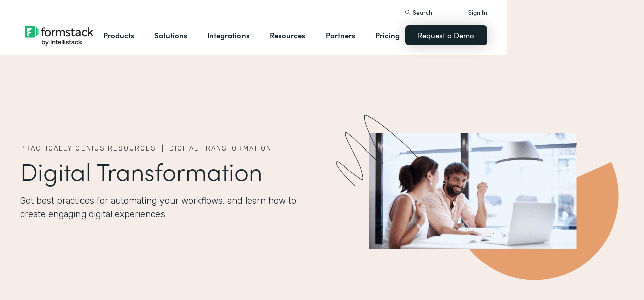

--- FILE ---
content_type: text/html; charset=utf-8
request_url: https://nna.formstack.com/topics/digital-transformation
body_size: 47507
content:
<!DOCTYPE html><!-- Last Published: Mon Feb 02 2026 21:06:51 GMT+0000 (Coordinated Universal Time) --><html data-wf-domain="webflow-prod.formstack.com" data-wf-page="63efba6877f20fcebf22783e" data-wf-site="5ebb0930dd82631397ddca92" data-wf-intellimize-customer-id="117466347" lang="en" data-wf-collection="63efba6877f20fe13d22783c" data-wf-item-slug="digital-transformation"><head><meta charset="utf-8"/><title>Digital Transformation | Formstack</title><meta content="Find all of Formstack&#x27;s resources for digital transformation all in one area! Research all of our available blogs, webinars, and more." name="description"/><meta content="width=device-width, initial-scale=1" name="viewport"/><meta content="fODKti5w4dGtP_o2YE7rgSjTwHCDlXY8mECZr4WNbrQ" name="google-site-verification"/><link href="https://cdn.prod.website-files.com/5ebb0930dd82631397ddca92/css/fs-prod.shared.b562e94e8.min.css" rel="stylesheet" type="text/css" integrity="sha384-tWLpTo810ftGeqMBB5Sp1b+9UVPxu7dmFENbMBVEMs4p3bIpyubw2x5pdnhEl2PA" crossorigin="anonymous"/><link href="https://fonts.googleapis.com" rel="preconnect"/><link href="https://fonts.gstatic.com" rel="preconnect" crossorigin="anonymous"/><script src="https://ajax.googleapis.com/ajax/libs/webfont/1.6.26/webfont.js" type="text/javascript"></script><script type="text/javascript">WebFont.load({  google: {    families: ["Open Sans:300,300italic,400,400italic,600,600italic,700,700italic,800,800italic","Rubik:300,400,500,600,700"]  }});</script><script src="https://use.typekit.net/iek1ypl.js" type="text/javascript"></script><script type="text/javascript">try{Typekit.load();}catch(e){}</script><script type="text/javascript">!function(o,c){var n=c.documentElement,t=" w-mod-";n.className+=t+"js",("ontouchstart"in o||o.DocumentTouch&&c instanceof DocumentTouch)&&(n.className+=t+"touch")}(window,document);</script><link href="https://cdn.prod.website-files.com/5ebb0930dd82631397ddca92/5f49000747c213807f0a1d74_FS_32x32.png" rel="shortcut icon" type="image/x-icon"/><link href="https://cdn.prod.website-files.com/5ebb0930dd82631397ddca92/5f490035d3afaf299acf7d59_FS_256x256.png" rel="apple-touch-icon"/><style>.anti-flicker, .anti-flicker * {visibility: hidden !important; opacity: 0 !important;}</style><style>[data-wf-hidden-variation], [data-wf-hidden-variation] * {
        display: none !important;
      }</style><script type="text/javascript">if (localStorage.getItem('intellimize_data_tracking_type') !== 'optOut') { localStorage.removeItem('intellimize_opt_out_117466347'); } if (localStorage.getItem('intellimize_data_tracking_type') !== 'optOut') { localStorage.setItem('intellimize_data_tracking_type', 'optOut'); }</script><script type="text/javascript">(function(e){var s={r:[]};e.wf={r:s.r,ready:t=>{s.r.push(t)}}})(window)</script><script type="text/javascript">(function(e,t,p){var n=document.documentElement,s={p:[],r:[]},u={p:s.p,r:s.r,push:function(e){s.p.push(e)},ready:function(e){s.r.push(e)}};e.intellimize=u,n.className+=" "+p,setTimeout(function(){n.className=n.className.replace(RegExp(" ?"+p),"")},t)})(window, 4000, 'anti-flicker')</script><link href="https://cdn.intellimize.co/snippet/117466347.js" rel="preload" as="script"/><script type="text/javascript">var wfClientScript=document.createElement("script");wfClientScript.src="https://cdn.intellimize.co/snippet/117466347.js",wfClientScript.async=!0,wfClientScript.onerror=function(){document.documentElement.className=document.documentElement.className.replace(RegExp(" ?anti-flicker"),"")},document.head.appendChild(wfClientScript);</script><link href="https://api.intellimize.co" rel="preconnect" crossorigin="true"/><link href="https://log.intellimize.co" rel="preconnect" crossorigin="true"/><link href="https://117466347.intellimizeio.com" rel="preconnect"/><script src="https://www.google.com/recaptcha/api.js" type="text/javascript"></script><!-- Custom CSS -->
<style>
  @font-face {font-display: swap;}input::placeholder{overflow:visible}a{cursor:pointer}body{-webkit-font-smoothing:antialiased}.w-webflow-badge {display: none !important;}.nav-dimmer.active {display: block;opacity: 1;}.hover_bg_light:hover .prod-nav-menui-item-callout {background-color: #7D8C94;}@media (max-width:767px){.templates-for-solution-section .templates-collection-grid div:nth-child(4) .templates-for-solution-section .templates-collection-grid div:nth-child(5) .templates-for-solution-section .templates-collection-grid div:nth-child(6){display:none}}@media (max-width:1220px) and (min-width:992px){#solutionsNav {width: 1000px;left: -300px;}.nav-background.full.sub-nav.product{width:1060px}#productNav .left-prod-nav-2{display:block}}.customer-story-logo-image{max-height:100%}
.standard-rich-text p {font-weight: 300 !important}.w-video embed, .w-video iframe, .w-video object {border: none !important}
@media screen and (max-width: 1300px) {.filtered-search-right-results{overflow-x:scroll;}}
@media (min-width:769px) {.nav-background.sub-nav.solutions-full{top:100px !important}.container .nav-background.sub-nav.solutions-full.bannervisible{top:130px !important}.templates-list-item.nav-menu-link.hide {display: none !important}}
@media(max-width: 768px) {header#nav.active .nav-container {position: fixed;width: 100%;height: 100%;background-color: #fff !important;overflow-y: scroll;padding-bottom: 100px;}#NavCTAContainer {display: none;}header#nav.active #NavCTAContainer {display: flex !important;justify-content: space-between;align-items: center;}header#nav.active ~ #drift-frame-controller, header#nav.active ~ .osano-cm-window {z-index: 1 !important;}}
.top-notification-bar .notification-bar-rich-text p {
	margin-bottom: 0;
}
.top-notification-bar .notification-bar-rich-text strong {
	font-weight: 700;
}
.top-notification-bar .notification-bar-rich-text a {
	font-weight: 400;
	color: white;
	font-family: sofia-pro,sans-serif;
}
.secondary-cta-link.border-box-black {
	align-self: start;
}
</style>

<!-- SCRIPTS -->
<!-- Google Tag Manager -->
<script>(function(w,d,s,l,i){w[l]=w[l]||[];w[l].push({'gtm.start':
new Date().getTime(),event:'gtm.js'});var f=d.getElementsByTagName(s)[0],
j=d.createElement(s),dl=l!='dataLayer'?'&l='+l:'';j.async=true;j.src=
'https://www.googletagmanager.com/gtm.js?id='+i+dl;f.parentNode.insertBefore(j,f);
})(window,document,'script','dataLayer','GTM-KHB6FZ');</script>
<!-- End Google Tag Manager -->

<!-- Start of HubSpot Embed Code -->
<script id="hs-script-loader" src="//js-na1.hs-scripts.com/47598483.js" defer></script>
<!-- End of HubSpot Embed Code -->

<script>
//Adding DataLayer from GTM to collect email
//https://developers.google.com/tag-platform/tag-manager/datalayer
window.dataLayer = window.dataLayer || []
dataLayer.push({
 'event': 'formSubmission',
 'formType': 'Contact us'
});
</script>

<!-- Start Osano Script -->
<script async src="https://cmp.osano.com/AzZnrAU15nrEq36kK/f442173a-e8e2-44e8-b518-188c07d6ccd1/osano.js"></script>
<script async src="https://cdn.jsdelivr.net/npm/cookieconsent@3/build/cookieconsent.min.js"></script>
<!-- End Osano Script -->

<!-- Google Consent Mode via Osano -->
<script>
  window.dataLayer = window.dataLayer ||[];
  function gtag(){dataLayer.push(arguments);}
  gtag('consent','default',{
    'ad_storage':'denied',
    'analytics_storage':'denied',
    'ad_user_data':'denied',
    'ad_personalization':'denied',
     'wait_for_update': 500
  });
  gtag("set", "ads_data_redaction", true);
</script>
<!-- End Google Consent Mode -->


<!-- Store GCLID -->
<script>/*
function getParam(e){var t=RegExp("[?&]"+e+"=([^&]*)").exec(window.location.search);return t&&decodeURIComponent(t[1].replace(/\+/g," "))}function getExpiryRecord(e){return{value:e,expiryDate:new Date().getTime()+7776e6}}function addGclid(){var e,t=getParam("gclid"),a=null,r=getParam("gclsrc"),i=!r||-1!==r.indexOf("aw");["gclid_field"].forEach(function(t){document.getElementById(t)&&(e=document.getElementById(t))}),t&&i&&(a=getExpiryRecord(t),localStorage.setItem("gclid",JSON.stringify(a)));var n=a||JSON.parse(localStorage.getItem("gclid")),c=n&&new Date().getTime()<n.expiryDate;e&&c&&(e.value=n.value)}window.addEventListener("load",addGclid);*/
</script>
<!-- End Store GCLID -->

<!-- Meta Pixel Code -->
<script>
!function(f,b,e,v,n,t,s)
{if(f.fbq)return;n=f.fbq=function(){n.callMethod?
n.callMethod.apply(n,arguments):n.queue.push(arguments)};
if(!f._fbq)f._fbq=n;n.push=n;n.loaded=!0;n.version='2.0';
n.queue=[];t=b.createElement(e);t.async=!0;
t.src=v;s=b.getElementsByTagName(e)[0];
s.parentNode.insertBefore(t,s)}(window, document,'script',
'https://connect.facebook.net/en_US/fbevents.js');
fbq('init', '764089252861911');
fbq('track', 'PageView');
</script>
<noscript><img height="1" width="1" style="display:none"
src="https://www.facebook.com/tr?id=764089252861911&ev=PageView&noscript=1"
/></noscript>
<!-- End Meta Pixel Code -->
<!-- END SCRIPTS --><link rel="canonical" href="https://www.formstack.com/topics/digital-transformation" />
<style>
#filterTopic, .featured_topics .w-dyn-empty, .filtered-search-right-results .w-dyn-empty {display: none;}
</style>
<script src="https://code.jquery.com/jquery-2.2.4.min.js"></script>
<!-- [Attributes by Finsweet] CMS Combine -->
<script async src="https://cdn.jsdelivr.net/npm/@finsweet/attributes-cmscombine@1/cmscombine.js"></script>
<!-- [Attributes by Finsweet] CMS Load -->
<script async src="https://cdn.jsdelivr.net/npm/@finsweet/attributes-cmsload@1/cmsload.js"></script>
<!-- [Attributes by Finsweet] CMS Filter -->
<script async src="https://cdn.jsdelivr.net/npm/@finsweet/attributes-cmsfilter@1/cmsfilter.js"></script>
<!-- [Attributes by Finsweet] CMS Sort -->
<script async src="https://cdn.jsdelivr.net/npm/@finsweet/attributes-cmssort@1/cmssort.js"></script>
</head><body><header id="nav" data-w-id="d56d2632-8cfa-158d-09d3-7f73b1aa64f2" class="sticky-nav"><div class="nav-container nav-inner pt-40-pb-10"><div class="container flex space-between relative-block"><div class="nav-logo-container"><a href="/" data-wf-native-id-path="b4f8f0f9-e471-43a1-d2d0-70e1d96a5e47:ca6d9c4f-74e1-fa16-99b7-ed247bbd50fc" data-wf-ao-click-engagement-tracking="true" data-wf-element-id="ca6d9c4f-74e1-fa16-99b7-ed247bbd50fc" data-wf-component-context="%5B%7B%22componentId%22%3A%22d56d2632-8cfa-158d-09d3-7f73b1aa64f2%22%2C%22instanceId%22%3A%22b4f8f0f9-e471-43a1-d2d0-70e1d96a5e47%22%7D%5D" class="nav-logo-link w-inline-block"><img width="Auto" height="50" alt="Formstack Company Logo" src="https://cdn.prod.website-files.com/5ebb0930dd82631397ddca92/685b02e910b8b9e4bb7de167_logo-Formstack-by-Intellistack.svg" loading="eager" id="navLogoBlack" fetchpriority="high" class="nav-logo"/><img width="154" height="26" alt="Formstack White Logo" src="https://cdn.prod.website-files.com/5ebb0930dd82631397ddca92/5f612a5ac578cf166c08454d_formstack-logo-white.svg" loading="lazy" id="navLogoWhite" class="nav-logo hide"/></a><div class="nav-mobile-menu-container"><div id="nav-magnify-glass" class="mobile-nav-search-magnify hide"></div><div class="mobile-nav-search-close"></div><div id="MobileMenu" class="mobile-nav-dropdown"><img alt="Mobile Navigation Close" src="https://cdn.prod.website-files.com/5e84fbb7a2e28dc5497c62f3/5f89c453ab7da03a3d858ae4_icon-close-x.svg" class="hamburger-close"/><img alt="Mobile Navigation Open" src="https://cdn.prod.website-files.com/5e84fbb7a2e28dc5497c62f3/5f89c453ab7da0dd5e858ae0_icon-hamburger-menu.svg" class="hamburger"/></div></div></div><ul role="list" class="nav-grid new w-list-unstyled"><li id="productNav" class="products-list-item nav-menu-link w-node-ca6d9c4f-74e1-fa16-99b7-ed247bbd5106-b1aa64f2"><div class="tablet-menu-item"><a href="#" data-wf-native-id-path="b4f8f0f9-e471-43a1-d2d0-70e1d96a5e47:ca6d9c4f-74e1-fa16-99b7-ed247bbd5108" data-wf-ao-click-engagement-tracking="true" data-wf-element-id="ca6d9c4f-74e1-fa16-99b7-ed247bbd5108" data-wf-component-context="%5B%7B%22componentId%22%3A%22d56d2632-8cfa-158d-09d3-7f73b1aa64f2%22%2C%22instanceId%22%3A%22b4f8f0f9-e471-43a1-d2d0-70e1d96a5e47%22%7D%5D" class="nav-link">Products</a><div class="arrow-container-2"><img alt="" src="https://cdn.prod.website-files.com/5e84fbb7a2e28dc5497c62f3/5f89c453ab7da0dc31858adf_icon-triangle-menu.svg" class="nav-arrow products"/></div></div><div class="nav-background full sub-nav products"><div class="product-nav-container new"><div id="productNavLinkContainer" class="w-layout-grid nav-product-grid"><a href="/products/online-forms" data-wf-native-id-path="b4f8f0f9-e471-43a1-d2d0-70e1d96a5e47:884a0cbd-758b-2c90-57d5-3dfc09c433f7" data-wf-ao-click-engagement-tracking="true" data-wf-element-id="884a0cbd-758b-2c90-57d5-3dfc09c433f7" data-wf-component-context="%5B%7B%22componentId%22%3A%22d56d2632-8cfa-158d-09d3-7f73b1aa64f2%22%2C%22instanceId%22%3A%22b4f8f0f9-e471-43a1-d2d0-70e1d96a5e47%22%7D%5D" class="product-nav-item w-inline-block"><img width="20" height="20" alt="" src="https://cdn.prod.website-files.com/5e84fbb7a2e28dc5497c62f3/5f89c453ab7da03256858ae3_icons-forms-two.svg" class="platform-icon mt-5"/><div><div class="sofia-pro mb-15">Forms</div><div class="text-light text-smaller">Enhance data collection to data workflows with our enterprise-grade, yet easy-to-use no-code online form builder.<br/></div></div></a><a href="/products/documents" data-wf-native-id-path="b4f8f0f9-e471-43a1-d2d0-70e1d96a5e47:884a0cbd-758b-2c90-57d5-3dfc09c4340f" data-wf-ao-click-engagement-tracking="true" data-wf-element-id="884a0cbd-758b-2c90-57d5-3dfc09c4340f" data-wf-component-context="%5B%7B%22componentId%22%3A%22d56d2632-8cfa-158d-09d3-7f73b1aa64f2%22%2C%22instanceId%22%3A%22b4f8f0f9-e471-43a1-d2d0-70e1d96a5e47%22%7D%5D" class="product-nav-item w-inline-block"><img width="20" height="20" alt="" src="https://cdn.prod.website-files.com/5e84fbb7a2e28dc5497c62f3/5f89c453ab7da072b2858adc_icon-documents.svg" class="platform-icon mt-5"/><div><div class="sofia-pro mb-15">Documents</div><div class="text-light text-smaller">Automate revenue-generating documents and transform data into professional, dynamic documents to impress your end customers.<br/></div></div></a><a href="/products/sign" data-wf-native-id-path="b4f8f0f9-e471-43a1-d2d0-70e1d96a5e47:884a0cbd-758b-2c90-57d5-3dfc09c43427" data-wf-ao-click-engagement-tracking="true" data-wf-element-id="884a0cbd-758b-2c90-57d5-3dfc09c43427" data-wf-component-context="%5B%7B%22componentId%22%3A%22d56d2632-8cfa-158d-09d3-7f73b1aa64f2%22%2C%22instanceId%22%3A%22b4f8f0f9-e471-43a1-d2d0-70e1d96a5e47%22%7D%5D" class="product-nav-item w-inline-block"><img width="20" height="20" alt="" src="https://cdn.prod.website-files.com/5e84fbb7a2e28dc5497c62f3/5f89c453ab7da0d605858ae1__Sign.svg" class="platform-icon mt-5"/><div><div class="sofia-pro mb-15">Sign</div><div class="text-light text-smaller">Collect digital signatures easily and securely with the eSignature solution that is easy for you and your end customers.<br/></div></div></a><a href="https://www.intellistack-streamline.com" data-wf-native-id-path="b4f8f0f9-e471-43a1-d2d0-70e1d96a5e47:884a0cbd-758b-2c90-57d5-3dfc09c433ff" data-wf-ao-click-engagement-tracking="true" data-wf-element-id="884a0cbd-758b-2c90-57d5-3dfc09c433ff" data-wf-component-context="%5B%7B%22componentId%22%3A%22d56d2632-8cfa-158d-09d3-7f73b1aa64f2%22%2C%22instanceId%22%3A%22b4f8f0f9-e471-43a1-d2d0-70e1d96a5e47%22%7D%5D" class="product-nav-item w-inline-block"><img width="20" height="20" alt="" src="https://cdn.prod.website-files.com/5ebb0930dd82631397ddca92/67b4f81cb13e3d2a6155da02_7d5ca90ccdd08e76e8a886d74424c280_logo-icon-streamline.svg" class="platform-icon mt-5"/><div><div class="sofia-pro mb-15">Intellistack Streamline</div><div class="text-light text-smaller">Market-first process automation platform for building error‒free, data‒rich workflows with automatic prefill that reduce costs and risks, and improve efficiency.<br/></div></div></a><a href="/products/suite" data-wf-native-id-path="b4f8f0f9-e471-43a1-d2d0-70e1d96a5e47:884a0cbd-758b-2c90-57d5-3dfc09c43417" data-wf-ao-click-engagement-tracking="true" data-wf-element-id="884a0cbd-758b-2c90-57d5-3dfc09c43417" data-wf-component-context="%5B%7B%22componentId%22%3A%22d56d2632-8cfa-158d-09d3-7f73b1aa64f2%22%2C%22instanceId%22%3A%22b4f8f0f9-e471-43a1-d2d0-70e1d96a5e47%22%7D%5D" class="product-nav-item w-inline-block"><img width="20" height="20" alt="" src="https://cdn.prod.website-files.com/5e84fbb7a2e28dc5497c62f3/5f89c453ab7da007ea858ade_icon-platform.svg" class="platform-icon mt-5"/><div><div class="sofia-pro mb-15">Suite</div><div class="text-light text-smaller">Formstack’s all-in-one solution for online forms, document generation, eSignatures, and automated workflows.<br/></div></div></a><a id="productNavCTA" data-wf-native-id-path="b4f8f0f9-e471-43a1-d2d0-70e1d96a5e47:884a0cbd-758b-2c90-57d5-3dfc09c4342f" data-wf-ao-click-engagement-tracking="true" data-wf-element-id="884a0cbd-758b-2c90-57d5-3dfc09c4342f" data-wf-component-context="%5B%7B%22componentId%22%3A%22d56d2632-8cfa-158d-09d3-7f73b1aa64f2%22%2C%22instanceId%22%3A%22b4f8f0f9-e471-43a1-d2d0-70e1d96a5e47%22%7D%5D" href="/contact-sales" class="flex flex-left width-full hover_bg_light mobile-mt-30 mobile-break w-node-_884a0cbd-758b-2c90-57d5-3dfc09c4342f-b1aa64f2 w-inline-block"><img src="https://cdn.prod.website-files.com/5ebb0930dd82631397ddca92/67b5234c0b8611638598906b_photo-navigation-products-man-and-woman-smiling-at-laptop.webp" loading="lazy" alt="" class="image mobile-full-width"/><div class="prod-nav-menui-item-callout"><div class="sofia-pro color-white text-extra-large mb-20">Schedule a Demo</div><div class="flex flex-left mobile-flex-center"><div class="text-light text-smaller color-white">See the platform in action for yourself<br/></div><img src="https://cdn.prod.website-files.com/5ebb0930dd82631397ddca92/67b5f3348cb2a8f0918e3ead_element-arrow-white.svg" loading="lazy" alt="" class="ml-5 desktop-only"/></div></div></a><a href="/products/forms-for-salesforce" data-wf-native-id-path="b4f8f0f9-e471-43a1-d2d0-70e1d96a5e47:884a0cbd-758b-2c90-57d5-3dfc09c43407" data-wf-ao-click-engagement-tracking="true" data-wf-element-id="884a0cbd-758b-2c90-57d5-3dfc09c43407" data-wf-component-context="%5B%7B%22componentId%22%3A%22d56d2632-8cfa-158d-09d3-7f73b1aa64f2%22%2C%22instanceId%22%3A%22b4f8f0f9-e471-43a1-d2d0-70e1d96a5e47%22%7D%5D" class="product-nav-item w-inline-block"><img width="20" height="20" alt="" src="https://cdn.prod.website-files.com/5ebb0930dd82631397ddca92/5f5a297931a857e2eb6243b5_Forms-for-Salesforce.svg" class="platform-icon mt-5"/><div><div class="sofia-pro mb-15">Forms for Salesforce</div><div class="text-light text-smaller">Securely collect and manage data all within your Salesforce org with our market-first native forms solution.<br/></div></div></a><a href="/products/documents-for-salesforce" data-wf-native-id-path="b4f8f0f9-e471-43a1-d2d0-70e1d96a5e47:884a0cbd-758b-2c90-57d5-3dfc09c4341f" data-wf-ao-click-engagement-tracking="true" data-wf-element-id="884a0cbd-758b-2c90-57d5-3dfc09c4341f" data-wf-component-context="%5B%7B%22componentId%22%3A%22d56d2632-8cfa-158d-09d3-7f73b1aa64f2%22%2C%22instanceId%22%3A%22b4f8f0f9-e471-43a1-d2d0-70e1d96a5e47%22%7D%5D" class="product-nav-item mb-10 w-inline-block"><img width="20" height="20" alt="" src="https://cdn.prod.website-files.com/5ebb0930dd82631397ddca92/5f5a2980326d464ece166811_Documents-for-Salesforce.svg" class="platform-icon mt-5"/><div><div class="sofia-pro mb-15">Documents for Salesforce</div><div class="text-light text-smaller">Robust document generation for all your business needs and integrated with Salesforce - from proposals to contracts and invoices.<br/></div></div></a></div></div></div></li><li class="solutions-list-item nav-menu-link full-width-nav"><div class="tablet-menu-item"><a href="#" data-wf-native-id-path="b4f8f0f9-e471-43a1-d2d0-70e1d96a5e47:ca6d9c4f-74e1-fa16-99b7-ed247bbd5151" data-wf-ao-click-engagement-tracking="true" data-wf-element-id="ca6d9c4f-74e1-fa16-99b7-ed247bbd5151" data-wf-component-context="%5B%7B%22componentId%22%3A%22d56d2632-8cfa-158d-09d3-7f73b1aa64f2%22%2C%22instanceId%22%3A%22b4f8f0f9-e471-43a1-d2d0-70e1d96a5e47%22%7D%5D" class="nav-link">Solutions</a><div class="arrow-container-2"><img alt="" src="https://cdn.prod.website-files.com/5e84fbb7a2e28dc5497c62f3/5f89c453ab7da0dc31858adf_icon-triangle-menu.svg" class="nav-arrow solutions"/></div></div><div id="solutionsNav" class="nav-background sub-nav sub-nav-full"><div id="w-node-ca6d9c4f-74e1-fa16-99b7-ed247bbd5156-b1aa64f2" class="w-layout-layout quick-stack relative-block solution-nav wf-layout-layout"><div id="w-node-ca6d9c4f-74e1-fa16-99b7-ed247bbd5157-b1aa64f2" class="w-layout-cell"><div class="nav-col-solutions"><div class="nav-secondary-title sofia-pro">BY INDUSTRY</div><div class="nav-solution-link-block"><img loading="lazy" src="https://cdn.prod.website-files.com/5ebb0930dd82631397ddca92/64c99bab6fe66e63cf226acc_nav-solution-icon-1.svg" alt=""/><div class="solution-nav-links"><a data-w-id="ca6d9c4f-74e1-fa16-99b7-ed247bbd515e" data-wf-native-id-path="b4f8f0f9-e471-43a1-d2d0-70e1d96a5e47:ca6d9c4f-74e1-fa16-99b7-ed247bbd515e" data-wf-ao-click-engagement-tracking="true" data-wf-element-id="ca6d9c4f-74e1-fa16-99b7-ed247bbd515e" data-wf-component-context="%5B%7B%22componentId%22%3A%22d56d2632-8cfa-158d-09d3-7f73b1aa64f2%22%2C%22instanceId%22%3A%22b4f8f0f9-e471-43a1-d2d0-70e1d96a5e47%22%7D%5D" href="https://www.formstack.com/industry/healthcare" class="solution-nav-link nav-title w-inline-block"><img loading="lazy" src="https://cdn.prod.website-files.com/5ebb0930dd82631397ddca92/64ca4e42e48c4099fb59d639_Nav-link-green-arrow.svg" alt="" class="solution-nav-link-arrow"/><div>Healthcare</div></a><a data-w-id="ca6d9c4f-74e1-fa16-99b7-ed247bbd5162" data-wf-native-id-path="b4f8f0f9-e471-43a1-d2d0-70e1d96a5e47:ca6d9c4f-74e1-fa16-99b7-ed247bbd5162" data-wf-ao-click-engagement-tracking="true" data-wf-element-id="ca6d9c4f-74e1-fa16-99b7-ed247bbd5162" data-wf-component-context="%5B%7B%22componentId%22%3A%22d56d2632-8cfa-158d-09d3-7f73b1aa64f2%22%2C%22instanceId%22%3A%22b4f8f0f9-e471-43a1-d2d0-70e1d96a5e47%22%7D%5D" href="https://www.formstack.com/solutions/patient-onboarding" class="solution-nav-link w-inline-block"><img loading="lazy" src="https://cdn.prod.website-files.com/5ebb0930dd82631397ddca92/64ca4e42e48c4099fb59d639_Nav-link-green-arrow.svg" alt="" class="solution-nav-link-arrow"/><div>Patient Onboarding</div></a><a data-w-id="ca6d9c4f-74e1-fa16-99b7-ed247bbd5166" data-wf-native-id-path="b4f8f0f9-e471-43a1-d2d0-70e1d96a5e47:ca6d9c4f-74e1-fa16-99b7-ed247bbd5166" data-wf-ao-click-engagement-tracking="true" data-wf-element-id="ca6d9c4f-74e1-fa16-99b7-ed247bbd5166" data-wf-component-context="%5B%7B%22componentId%22%3A%22d56d2632-8cfa-158d-09d3-7f73b1aa64f2%22%2C%22instanceId%22%3A%22b4f8f0f9-e471-43a1-d2d0-70e1d96a5e47%22%7D%5D" href="https://www.formstack.com/solutions/hipaa-data-security" class="solution-nav-link w-inline-block"><img loading="lazy" src="https://cdn.prod.website-files.com/5ebb0930dd82631397ddca92/64ca4e42e48c4099fb59d639_Nav-link-green-arrow.svg" alt="" class="solution-nav-link-arrow"/><div class="no-wrap-div">HIPAA Data Security</div></a><a data-w-id="ca6d9c4f-74e1-fa16-99b7-ed247bbd516a" data-wf-native-id-path="b4f8f0f9-e471-43a1-d2d0-70e1d96a5e47:ca6d9c4f-74e1-fa16-99b7-ed247bbd516a" data-wf-ao-click-engagement-tracking="true" data-wf-element-id="ca6d9c4f-74e1-fa16-99b7-ed247bbd516a" data-wf-component-context="%5B%7B%22componentId%22%3A%22d56d2632-8cfa-158d-09d3-7f73b1aa64f2%22%2C%22instanceId%22%3A%22b4f8f0f9-e471-43a1-d2d0-70e1d96a5e47%22%7D%5D" href="https://www.formstack.com/solutions/healthcare-marketing" class="solution-nav-link w-inline-block"><img loading="lazy" src="https://cdn.prod.website-files.com/5ebb0930dd82631397ddca92/64ca4e42e48c4099fb59d639_Nav-link-green-arrow.svg" alt="" class="solution-nav-link-arrow"/><div class="no-wrap-div">Healthcare Marketing</div></a></div></div><div class="nav-solution-link-block"><img loading="lazy" src="https://cdn.prod.website-files.com/5ebb0930dd82631397ddca92/64cbd834115ce226583ae91f_icon-nav-solution-2.svg" alt=""/><div class="solution-nav-links"><a data-w-id="ca6d9c4f-74e1-fa16-99b7-ed247bbd5171" data-wf-native-id-path="b4f8f0f9-e471-43a1-d2d0-70e1d96a5e47:ca6d9c4f-74e1-fa16-99b7-ed247bbd5171" data-wf-ao-click-engagement-tracking="true" data-wf-element-id="ca6d9c4f-74e1-fa16-99b7-ed247bbd5171" data-wf-component-context="%5B%7B%22componentId%22%3A%22d56d2632-8cfa-158d-09d3-7f73b1aa64f2%22%2C%22instanceId%22%3A%22b4f8f0f9-e471-43a1-d2d0-70e1d96a5e47%22%7D%5D" href="https://www.formstack.com/industry/financial-services" class="solution-nav-link nav-title w-inline-block"><img loading="lazy" src="https://cdn.prod.website-files.com/5ebb0930dd82631397ddca92/64ca4e42e48c4099fb59d639_Nav-link-green-arrow.svg" alt="" class="solution-nav-link-arrow"/><div>Financial Services</div></a><a data-w-id="ca6d9c4f-74e1-fa16-99b7-ed247bbd5175" data-wf-native-id-path="b4f8f0f9-e471-43a1-d2d0-70e1d96a5e47:ca6d9c4f-74e1-fa16-99b7-ed247bbd5175" data-wf-ao-click-engagement-tracking="true" data-wf-element-id="ca6d9c4f-74e1-fa16-99b7-ed247bbd5175" data-wf-component-context="%5B%7B%22componentId%22%3A%22d56d2632-8cfa-158d-09d3-7f73b1aa64f2%22%2C%22instanceId%22%3A%22b4f8f0f9-e471-43a1-d2d0-70e1d96a5e47%22%7D%5D" href="https://www.formstack.com/solutions/claims-reports" class="solution-nav-link w-inline-block"><img loading="lazy" src="https://cdn.prod.website-files.com/5ebb0930dd82631397ddca92/64ca4e42e48c4099fb59d639_Nav-link-green-arrow.svg" alt="" class="solution-nav-link-arrow"/><div>Claims &amp; Reports</div></a><a data-w-id="ca6d9c4f-74e1-fa16-99b7-ed247bbd5179" data-wf-native-id-path="b4f8f0f9-e471-43a1-d2d0-70e1d96a5e47:ca6d9c4f-74e1-fa16-99b7-ed247bbd5179" data-wf-ao-click-engagement-tracking="true" data-wf-element-id="ca6d9c4f-74e1-fa16-99b7-ed247bbd5179" data-wf-component-context="%5B%7B%22componentId%22%3A%22d56d2632-8cfa-158d-09d3-7f73b1aa64f2%22%2C%22instanceId%22%3A%22b4f8f0f9-e471-43a1-d2d0-70e1d96a5e47%22%7D%5D" href="https://www.formstack.com/solutions/salesforce-financial-services-automation" class="solution-nav-link w-inline-block"><img loading="lazy" src="https://cdn.prod.website-files.com/5ebb0930dd82631397ddca92/64ca4e42e48c4099fb59d639_Nav-link-green-arrow.svg" alt="" class="solution-nav-link-arrow"/><div class="no-wrap-div">Salesforce Automation</div></a><a data-w-id="ca6d9c4f-74e1-fa16-99b7-ed247bbd517d" data-wf-native-id-path="b4f8f0f9-e471-43a1-d2d0-70e1d96a5e47:ca6d9c4f-74e1-fa16-99b7-ed247bbd517d" data-wf-ao-click-engagement-tracking="true" data-wf-element-id="ca6d9c4f-74e1-fa16-99b7-ed247bbd517d" data-wf-component-context="%5B%7B%22componentId%22%3A%22d56d2632-8cfa-158d-09d3-7f73b1aa64f2%22%2C%22instanceId%22%3A%22b4f8f0f9-e471-43a1-d2d0-70e1d96a5e47%22%7D%5D" href="https://www.formstack.com/solutions/electronic-signature-for-insurance" class="solution-nav-link w-inline-block"><img loading="lazy" src="https://cdn.prod.website-files.com/5ebb0930dd82631397ddca92/64ca4e42e48c4099fb59d639_Nav-link-green-arrow.svg" alt="" class="solution-nav-link-arrow"/><div class="no-wrap-div">Esignatures</div></a></div></div></div></div><div id="w-node-ca6d9c4f-74e1-fa16-99b7-ed247bbd5181-b1aa64f2" class="w-layout-cell"><div class="nav-col-solutions"><div class="nav-secondary-title hidden">BY INDUSTRY</div><div class="nav-solution-link-block"><img loading="lazy" src="https://cdn.prod.website-files.com/5ebb0930dd82631397ddca92/64cbd833b89138113d8d62e4_icon-nav-solution-3.svg" alt=""/><div class="solution-nav-links"><a data-w-id="ca6d9c4f-74e1-fa16-99b7-ed247bbd5188" data-wf-native-id-path="b4f8f0f9-e471-43a1-d2d0-70e1d96a5e47:ca6d9c4f-74e1-fa16-99b7-ed247bbd5188" data-wf-ao-click-engagement-tracking="true" data-wf-element-id="ca6d9c4f-74e1-fa16-99b7-ed247bbd5188" data-wf-component-context="%5B%7B%22componentId%22%3A%22d56d2632-8cfa-158d-09d3-7f73b1aa64f2%22%2C%22instanceId%22%3A%22b4f8f0f9-e471-43a1-d2d0-70e1d96a5e47%22%7D%5D" href="https://www.formstack.com/industry/higher-education" class="solution-nav-link nav-title w-inline-block"><img loading="lazy" src="https://cdn.prod.website-files.com/5ebb0930dd82631397ddca92/64ca4e42e48c4099fb59d639_Nav-link-green-arrow.svg" alt="" class="solution-nav-link-arrow"/><div>Education</div></a><a data-w-id="ca6d9c4f-74e1-fa16-99b7-ed247bbd518c" data-wf-native-id-path="b4f8f0f9-e471-43a1-d2d0-70e1d96a5e47:ca6d9c4f-74e1-fa16-99b7-ed247bbd518c" data-wf-ao-click-engagement-tracking="true" data-wf-element-id="ca6d9c4f-74e1-fa16-99b7-ed247bbd518c" data-wf-component-context="%5B%7B%22componentId%22%3A%22d56d2632-8cfa-158d-09d3-7f73b1aa64f2%22%2C%22instanceId%22%3A%22b4f8f0f9-e471-43a1-d2d0-70e1d96a5e47%22%7D%5D" href="https://www.formstack.com/solutions/student-engagement" class="solution-nav-link w-inline-block"><img loading="lazy" src="https://cdn.prod.website-files.com/5ebb0930dd82631397ddca92/64ca4e42e48c4099fb59d639_Nav-link-green-arrow.svg" alt="" class="solution-nav-link-arrow"/><div>Student Engagement</div></a><a data-w-id="ca6d9c4f-74e1-fa16-99b7-ed247bbd5190" data-wf-native-id-path="b4f8f0f9-e471-43a1-d2d0-70e1d96a5e47:ca6d9c4f-74e1-fa16-99b7-ed247bbd5190" data-wf-ao-click-engagement-tracking="true" data-wf-element-id="ca6d9c4f-74e1-fa16-99b7-ed247bbd5190" data-wf-component-context="%5B%7B%22componentId%22%3A%22d56d2632-8cfa-158d-09d3-7f73b1aa64f2%22%2C%22instanceId%22%3A%22b4f8f0f9-e471-43a1-d2d0-70e1d96a5e47%22%7D%5D" href="https://www.formstack.com/solutions/prospective-students" class="solution-nav-link w-inline-block"><img loading="lazy" src="https://cdn.prod.website-files.com/5ebb0930dd82631397ddca92/64ca4e42e48c4099fb59d639_Nav-link-green-arrow.svg" alt="" class="solution-nav-link-arrow"/><div class="no-wrap-div">Prospective Students</div></a><a data-w-id="ca6d9c4f-74e1-fa16-99b7-ed247bbd5194" data-wf-native-id-path="b4f8f0f9-e471-43a1-d2d0-70e1d96a5e47:ca6d9c4f-74e1-fa16-99b7-ed247bbd5194" data-wf-ao-click-engagement-tracking="true" data-wf-element-id="ca6d9c4f-74e1-fa16-99b7-ed247bbd5194" data-wf-component-context="%5B%7B%22componentId%22%3A%22d56d2632-8cfa-158d-09d3-7f73b1aa64f2%22%2C%22instanceId%22%3A%22b4f8f0f9-e471-43a1-d2d0-70e1d96a5e47%22%7D%5D" href="https://www.formstack.com/solutions/alumni" class="solution-nav-link w-inline-block"><img loading="lazy" src="https://cdn.prod.website-files.com/5ebb0930dd82631397ddca92/64ca4e42e48c4099fb59d639_Nav-link-green-arrow.svg" alt="" class="solution-nav-link-arrow"/><div class="no-wrap-div">Alumni Experiences</div></a></div></div><div class="nav-solution-link-block"><img loading="lazy" src="https://cdn.prod.website-files.com/5ebb0930dd82631397ddca92/64cbd834bfd421f6a43aa011_icon-nav-solution-4.svg" alt=""/><div class="solution-nav-links"><a data-w-id="ca6d9c4f-74e1-fa16-99b7-ed247bbd519b" data-wf-native-id-path="b4f8f0f9-e471-43a1-d2d0-70e1d96a5e47:ca6d9c4f-74e1-fa16-99b7-ed247bbd519b" data-wf-ao-click-engagement-tracking="true" data-wf-element-id="ca6d9c4f-74e1-fa16-99b7-ed247bbd519b" data-wf-component-context="%5B%7B%22componentId%22%3A%22d56d2632-8cfa-158d-09d3-7f73b1aa64f2%22%2C%22instanceId%22%3A%22b4f8f0f9-e471-43a1-d2d0-70e1d96a5e47%22%7D%5D" href="https://www.formstack.com/industry/software" class="solution-nav-link nav-title w-inline-block"><img loading="lazy" src="https://cdn.prod.website-files.com/5ebb0930dd82631397ddca92/64ca4e42e48c4099fb59d639_Nav-link-green-arrow.svg" alt="" class="solution-nav-link-arrow"/><div>Software</div></a><a data-w-id="ca6d9c4f-74e1-fa16-99b7-ed247bbd519f" data-wf-native-id-path="b4f8f0f9-e471-43a1-d2d0-70e1d96a5e47:ca6d9c4f-74e1-fa16-99b7-ed247bbd519f" data-wf-ao-click-engagement-tracking="true" data-wf-element-id="ca6d9c4f-74e1-fa16-99b7-ed247bbd519f" data-wf-component-context="%5B%7B%22componentId%22%3A%22d56d2632-8cfa-158d-09d3-7f73b1aa64f2%22%2C%22instanceId%22%3A%22b4f8f0f9-e471-43a1-d2d0-70e1d96a5e47%22%7D%5D" href="https://www.formstack.com/solutions/employee-onboarding" class="solution-nav-link w-inline-block"><img loading="lazy" src="https://cdn.prod.website-files.com/5ebb0930dd82631397ddca92/64ca4e42e48c4099fb59d639_Nav-link-green-arrow.svg" alt="" class="solution-nav-link-arrow"/><div>Employee Onboarding</div></a><a data-w-id="ca6d9c4f-74e1-fa16-99b7-ed247bbd51a3" data-wf-native-id-path="b4f8f0f9-e471-43a1-d2d0-70e1d96a5e47:ca6d9c4f-74e1-fa16-99b7-ed247bbd51a3" data-wf-ao-click-engagement-tracking="true" data-wf-element-id="ca6d9c4f-74e1-fa16-99b7-ed247bbd51a3" data-wf-component-context="%5B%7B%22componentId%22%3A%22d56d2632-8cfa-158d-09d3-7f73b1aa64f2%22%2C%22instanceId%22%3A%22b4f8f0f9-e471-43a1-d2d0-70e1d96a5e47%22%7D%5D" href="https://www.formstack.com/use-case/lead-generation" class="solution-nav-link w-inline-block"><img loading="lazy" src="https://cdn.prod.website-files.com/5ebb0930dd82631397ddca92/64ca4e42e48c4099fb59d639_Nav-link-green-arrow.svg" alt="" class="solution-nav-link-arrow"/><div class="no-wrap-div">Lead Generation</div></a><a data-w-id="ca6d9c4f-74e1-fa16-99b7-ed247bbd51a7" data-wf-native-id-path="b4f8f0f9-e471-43a1-d2d0-70e1d96a5e47:ca6d9c4f-74e1-fa16-99b7-ed247bbd51a7" data-wf-ao-click-engagement-tracking="true" data-wf-element-id="ca6d9c4f-74e1-fa16-99b7-ed247bbd51a7" data-wf-component-context="%5B%7B%22componentId%22%3A%22d56d2632-8cfa-158d-09d3-7f73b1aa64f2%22%2C%22instanceId%22%3A%22b4f8f0f9-e471-43a1-d2d0-70e1d96a5e47%22%7D%5D" href="https://www.formstack.com/solutions/customer-satisfaction-surveys" class="solution-nav-link w-inline-block"><img loading="lazy" src="https://cdn.prod.website-files.com/5ebb0930dd82631397ddca92/64ca4e42e48c4099fb59d639_Nav-link-green-arrow.svg" alt="" class="solution-nav-link-arrow"/><div class="no-wrap-div">Customer Surveys</div></a></div></div></div></div><div id="w-node-ca6d9c4f-74e1-fa16-99b7-ed247bbd51ab-b1aa64f2" class="w-layout-cell gray-border-left border-desktop-tablet"><div class="pl-30"><div class="nav-secondary-title sofia-pro pl-4">BY ROLE</div><a data-w-id="ca6d9c4f-74e1-fa16-99b7-ed247bbd51af" data-wf-native-id-path="b4f8f0f9-e471-43a1-d2d0-70e1d96a5e47:ca6d9c4f-74e1-fa16-99b7-ed247bbd51af" data-wf-ao-click-engagement-tracking="true" data-wf-element-id="ca6d9c4f-74e1-fa16-99b7-ed247bbd51af" data-wf-component-context="%5B%7B%22componentId%22%3A%22d56d2632-8cfa-158d-09d3-7f73b1aa64f2%22%2C%22instanceId%22%3A%22b4f8f0f9-e471-43a1-d2d0-70e1d96a5e47%22%7D%5D" href="https://www.formstack.com/roles/salesforce-admins" class="solution-nav-link mt-0 special-margin w-inline-block"><div>Salesforce Admins</div></a><a data-w-id="ca6d9c4f-74e1-fa16-99b7-ed247bbd51b2" data-wf-native-id-path="b4f8f0f9-e471-43a1-d2d0-70e1d96a5e47:ca6d9c4f-74e1-fa16-99b7-ed247bbd51b2" data-wf-ao-click-engagement-tracking="true" data-wf-element-id="ca6d9c4f-74e1-fa16-99b7-ed247bbd51b2" data-wf-component-context="%5B%7B%22componentId%22%3A%22d56d2632-8cfa-158d-09d3-7f73b1aa64f2%22%2C%22instanceId%22%3A%22b4f8f0f9-e471-43a1-d2d0-70e1d96a5e47%22%7D%5D" href="https://www.formstack.com/roles/finance" class="solution-nav-link mt-0 special-margin w-inline-block"><div>Finance</div></a><a data-w-id="ca6d9c4f-74e1-fa16-99b7-ed247bbd51b5" data-wf-native-id-path="b4f8f0f9-e471-43a1-d2d0-70e1d96a5e47:ca6d9c4f-74e1-fa16-99b7-ed247bbd51b5" data-wf-ao-click-engagement-tracking="true" data-wf-element-id="ca6d9c4f-74e1-fa16-99b7-ed247bbd51b5" data-wf-component-context="%5B%7B%22componentId%22%3A%22d56d2632-8cfa-158d-09d3-7f73b1aa64f2%22%2C%22instanceId%22%3A%22b4f8f0f9-e471-43a1-d2d0-70e1d96a5e47%22%7D%5D" href="https://www.formstack.com/roles/sales-and-marketing" class="solution-nav-link mt-0 special-margin w-inline-block"><div>Marketing &amp; Sales</div></a><a data-w-id="ca6d9c4f-74e1-fa16-99b7-ed247bbd51b8" data-wf-native-id-path="b4f8f0f9-e471-43a1-d2d0-70e1d96a5e47:ca6d9c4f-74e1-fa16-99b7-ed247bbd51b8" data-wf-ao-click-engagement-tracking="true" data-wf-element-id="ca6d9c4f-74e1-fa16-99b7-ed247bbd51b8" data-wf-component-context="%5B%7B%22componentId%22%3A%22d56d2632-8cfa-158d-09d3-7f73b1aa64f2%22%2C%22instanceId%22%3A%22b4f8f0f9-e471-43a1-d2d0-70e1d96a5e47%22%7D%5D" href="https://www.formstack.com/roles/human-resources" class="solution-nav-link mt-0 special-margin w-inline-block"><div>Human Resources</div></a><a data-w-id="ca6d9c4f-74e1-fa16-99b7-ed247bbd51bb" data-wf-native-id-path="b4f8f0f9-e471-43a1-d2d0-70e1d96a5e47:ca6d9c4f-74e1-fa16-99b7-ed247bbd51bb" data-wf-ao-click-engagement-tracking="true" data-wf-element-id="ca6d9c4f-74e1-fa16-99b7-ed247bbd51bb" data-wf-component-context="%5B%7B%22componentId%22%3A%22d56d2632-8cfa-158d-09d3-7f73b1aa64f2%22%2C%22instanceId%22%3A%22b4f8f0f9-e471-43a1-d2d0-70e1d96a5e47%22%7D%5D" href="https://www.formstack.com/roles/it" class="solution-nav-link mt-0 special-margin w-inline-block"><div>IT</div></a><a data-w-id="ca6d9c4f-74e1-fa16-99b7-ed247bbd51be" data-wf-native-id-path="b4f8f0f9-e471-43a1-d2d0-70e1d96a5e47:ca6d9c4f-74e1-fa16-99b7-ed247bbd51be" data-wf-ao-click-engagement-tracking="true" data-wf-element-id="ca6d9c4f-74e1-fa16-99b7-ed247bbd51be" data-wf-component-context="%5B%7B%22componentId%22%3A%22d56d2632-8cfa-158d-09d3-7f73b1aa64f2%22%2C%22instanceId%22%3A%22b4f8f0f9-e471-43a1-d2d0-70e1d96a5e47%22%7D%5D" href="https://www.formstack.com/roles/security-and-compliance" class="solution-nav-link mt-0 special-margin w-inline-block"><div class="no-wrap-div">Security &amp; Compliance</div></a></div></div><div id="w-node-ca6d9c4f-74e1-fa16-99b7-ed247bbd51c1-b1aa64f2" class="w-layout-cell gray-border-left border-desktop-tablet"><div class="nav-col-solutions end"><div class="nav-secondary-title sofia-pro pl-4">FEATURED CUSTOMER STORY</div><div id="navCustomerStoryContainer"></div></div></div><div id="w-node-ca6d9c4f-74e1-fa16-99b7-ed247bbd51c6-b1aa64f2" class="w-layout-cell"><a data-wf-native-id-path="b4f8f0f9-e471-43a1-d2d0-70e1d96a5e47:ca6d9c4f-74e1-fa16-99b7-ed247bbd51c7" data-wf-ao-click-engagement-tracking="true" data-wf-element-id="ca6d9c4f-74e1-fa16-99b7-ed247bbd51c7" data-wf-component-context="%5B%7B%22componentId%22%3A%22d56d2632-8cfa-158d-09d3-7f73b1aa64f2%22%2C%22instanceId%22%3A%22b4f8f0f9-e471-43a1-d2d0-70e1d96a5e47%22%7D%5D" href="https://www.formstack.com/resources#resources-industry" class="solution-nav-link-block-left w-inline-block"><div>Don’t see your industry?  Don’t Worry.  See all industries here</div><img loading="lazy" src="https://cdn.prod.website-files.com/5ebb0930dd82631397ddca92/6475d4f903a904b42a505c92_element-green-arrow-right.svg" alt="" class="filter-white mt-2 ml-5"/></a></div><div id="w-node-ca6d9c4f-74e1-fa16-99b7-ed247bbd51cb-b1aa64f2" class="w-layout-cell"><a data-wf-native-id-path="b4f8f0f9-e471-43a1-d2d0-70e1d96a5e47:ca6d9c4f-74e1-fa16-99b7-ed247bbd51cc" data-wf-ao-click-engagement-tracking="true" data-wf-element-id="ca6d9c4f-74e1-fa16-99b7-ed247bbd51cc" data-wf-component-context="%5B%7B%22componentId%22%3A%22d56d2632-8cfa-158d-09d3-7f73b1aa64f2%22%2C%22instanceId%22%3A%22b4f8f0f9-e471-43a1-d2d0-70e1d96a5e47%22%7D%5D" href="https://www.formstack.com/customer-stories" class="solution-nav-link-block-right w-inline-block"><div>See All Customer Stories</div><img loading="lazy" src="https://cdn.prod.website-files.com/5ebb0930dd82631397ddca92/6475d4f903a904b42a505c92_element-green-arrow-right.svg" alt="" class="filter-black ml-5"/></a></div></div><div class="solutions-background-bottom-left"></div><div class="solutions-background-bottom-left right"></div></div></li><li class="templates-list-item nav-menu-link"><div class="tablet-menu-item"><a href="/integrations" data-wf-native-id-path="b4f8f0f9-e471-43a1-d2d0-70e1d96a5e47:ca6d9c4f-74e1-fa16-99b7-ed247bbd51d4" data-wf-ao-click-engagement-tracking="true" data-wf-element-id="ca6d9c4f-74e1-fa16-99b7-ed247bbd51d4" data-wf-component-context="%5B%7B%22componentId%22%3A%22d56d2632-8cfa-158d-09d3-7f73b1aa64f2%22%2C%22instanceId%22%3A%22b4f8f0f9-e471-43a1-d2d0-70e1d96a5e47%22%7D%5D" class="nav-link">Integrations</a><div class="arrow-container-2"><img alt="" src="https://cdn.prod.website-files.com/5e84fbb7a2e28dc5497c62f3/5f89c453ab7da0dc31858adf_icon-triangle-menu.svg" class="nav-arrow templates"/></div></div><div class="nav-background sub-nav templates integrations"><div class="templates-nav main-menu-drop-down"><div class="templates-nav-container-2 integrations"><div class="template-nav-column left integrations"><div class="top-block"><a data-wf-native-id-path="b4f8f0f9-e471-43a1-d2d0-70e1d96a5e47:ca6d9c4f-74e1-fa16-99b7-ed247bbd51dd" data-wf-ao-click-engagement-tracking="true" data-wf-element-id="ca6d9c4f-74e1-fa16-99b7-ed247bbd51dd" data-wf-component-context="%5B%7B%22componentId%22%3A%22d56d2632-8cfa-158d-09d3-7f73b1aa64f2%22%2C%22instanceId%22%3A%22b4f8f0f9-e471-43a1-d2d0-70e1d96a5e47%22%7D%5D" href="https://www.formstack.com/integrations?category=CRM#filter" class="nav-secondary-link w-inline-block"><div>CRM</div></a><a data-wf-native-id-path="b4f8f0f9-e471-43a1-d2d0-70e1d96a5e47:ca6d9c4f-74e1-fa16-99b7-ed247bbd51e0" data-wf-ao-click-engagement-tracking="true" data-wf-element-id="ca6d9c4f-74e1-fa16-99b7-ed247bbd51e0" data-wf-component-context="%5B%7B%22componentId%22%3A%22d56d2632-8cfa-158d-09d3-7f73b1aa64f2%22%2C%22instanceId%22%3A%22b4f8f0f9-e471-43a1-d2d0-70e1d96a5e47%22%7D%5D" href="https://www.formstack.com/integrations?category=Payments#filter" class="nav-secondary-link w-inline-block"><div>Payments</div></a><a data-wf-native-id-path="b4f8f0f9-e471-43a1-d2d0-70e1d96a5e47:ca6d9c4f-74e1-fa16-99b7-ed247bbd51e3" data-wf-ao-click-engagement-tracking="true" data-wf-element-id="ca6d9c4f-74e1-fa16-99b7-ed247bbd51e3" data-wf-component-context="%5B%7B%22componentId%22%3A%22d56d2632-8cfa-158d-09d3-7f73b1aa64f2%22%2C%22instanceId%22%3A%22b4f8f0f9-e471-43a1-d2d0-70e1d96a5e47%22%7D%5D" href="https://www.formstack.com/integrations?category=Email#filter" class="nav-secondary-link w-inline-block"><div>Email</div></a><a data-wf-native-id-path="b4f8f0f9-e471-43a1-d2d0-70e1d96a5e47:ca6d9c4f-74e1-fa16-99b7-ed247bbd51e6" data-wf-ao-click-engagement-tracking="true" data-wf-element-id="ca6d9c4f-74e1-fa16-99b7-ed247bbd51e6" data-wf-component-context="%5B%7B%22componentId%22%3A%22d56d2632-8cfa-158d-09d3-7f73b1aa64f2%22%2C%22instanceId%22%3A%22b4f8f0f9-e471-43a1-d2d0-70e1d96a5e47%22%7D%5D" href="https://www.formstack.com/integrations?category=CMS#filter" class="nav-secondary-link w-inline-block"><div>CMS</div></a><a data-wf-native-id-path="b4f8f0f9-e471-43a1-d2d0-70e1d96a5e47:ca6d9c4f-74e1-fa16-99b7-ed247bbd51e9" data-wf-ao-click-engagement-tracking="true" data-wf-element-id="ca6d9c4f-74e1-fa16-99b7-ed247bbd51e9" data-wf-component-context="%5B%7B%22componentId%22%3A%22d56d2632-8cfa-158d-09d3-7f73b1aa64f2%22%2C%22instanceId%22%3A%22b4f8f0f9-e471-43a1-d2d0-70e1d96a5e47%22%7D%5D" href="https://www.formstack.com/integrations?category=Document+Storage#filter" class="nav-secondary-link w-inline-block"><div>Document Storage</div></a></div><a href="/integrations" data-wf-native-id-path="b4f8f0f9-e471-43a1-d2d0-70e1d96a5e47:ca6d9c4f-74e1-fa16-99b7-ed247bbd51ec" data-wf-ao-click-engagement-tracking="true" data-wf-element-id="ca6d9c4f-74e1-fa16-99b7-ed247bbd51ec" data-wf-component-context="%5B%7B%22componentId%22%3A%22d56d2632-8cfa-158d-09d3-7f73b1aa64f2%22%2C%22instanceId%22%3A%22b4f8f0f9-e471-43a1-d2d0-70e1d96a5e47%22%7D%5D" class="tertiary-nav-link w-inline-block"><div>See All Integrations</div></a></div><div class="template-featured-column-2"><div class="nav-secondary-title mb-20">Featured Integrations</div><a data-wf-native-id-path="b4f8f0f9-e471-43a1-d2d0-70e1d96a5e47:ca6d9c4f-74e1-fa16-99b7-ed247bbd51f2" data-wf-ao-click-engagement-tracking="true" data-wf-element-id="ca6d9c4f-74e1-fa16-99b7-ed247bbd51f2" data-wf-component-context="%5B%7B%22componentId%22%3A%22d56d2632-8cfa-158d-09d3-7f73b1aa64f2%22%2C%22instanceId%22%3A%22b4f8f0f9-e471-43a1-d2d0-70e1d96a5e47%22%7D%5D" href="https://www.formstack.com/integrations/salesforce" class="featured-template-container-2 vertical-centered w-inline-block"><img loading="lazy" height="24" alt="" src="https://cdn.prod.website-files.com/5ebb0930dd82631397ddca92/60b001b5a7529a5db19521ff_icon-nav-logo-Salesforce.svg" class="featured-template-nav-image small"/><div class="template-featured-text-container pl-5"><div class="template-nav-featured-text">Salesforce</div></div></a><a data-wf-native-id-path="b4f8f0f9-e471-43a1-d2d0-70e1d96a5e47:ca6d9c4f-74e1-fa16-99b7-ed247bbd51f7" data-wf-ao-click-engagement-tracking="true" data-wf-element-id="ca6d9c4f-74e1-fa16-99b7-ed247bbd51f7" data-wf-component-context="%5B%7B%22componentId%22%3A%22d56d2632-8cfa-158d-09d3-7f73b1aa64f2%22%2C%22instanceId%22%3A%22b4f8f0f9-e471-43a1-d2d0-70e1d96a5e47%22%7D%5D" href="https://www.formstack.com/integrations/amazon-s3-storage" class="featured-template-container-2 vertical-centered w-inline-block"><img loading="lazy" height="24" alt="" src="https://cdn.prod.website-files.com/5ebb0930dd82631397ddca92/60b1193a9e6d9b5a5805633f_icon-nav-logo-Amazon-s3.svg" class="featured-template-nav-image small"/><div class="template-featured-text-container pl-5"><div class="template-nav-featured-text">Amazon S3</div></div></a><a data-wf-native-id-path="b4f8f0f9-e471-43a1-d2d0-70e1d96a5e47:ca6d9c4f-74e1-fa16-99b7-ed247bbd51fc" data-wf-ao-click-engagement-tracking="true" data-wf-element-id="ca6d9c4f-74e1-fa16-99b7-ed247bbd51fc" data-wf-component-context="%5B%7B%22componentId%22%3A%22d56d2632-8cfa-158d-09d3-7f73b1aa64f2%22%2C%22instanceId%22%3A%22b4f8f0f9-e471-43a1-d2d0-70e1d96a5e47%22%7D%5D" href="https://www.formstack.com/integrations/paypal" class="featured-template-container-2 vertical-centered w-inline-block"><img loading="lazy" height="24" alt="" src="https://cdn.prod.website-files.com/5ebb0930dd82631397ddca92/60b001b5f554604a1c30cf53_icon-nav-logo-PayPal.svg" class="featured-template-nav-image small"/><div class="template-featured-text-container pl-5"><div class="template-nav-featured-text">Paypal</div></div></a><a data-wf-native-id-path="b4f8f0f9-e471-43a1-d2d0-70e1d96a5e47:ca6d9c4f-74e1-fa16-99b7-ed247bbd5201" data-wf-ao-click-engagement-tracking="true" data-wf-element-id="ca6d9c4f-74e1-fa16-99b7-ed247bbd5201" data-wf-component-context="%5B%7B%22componentId%22%3A%22d56d2632-8cfa-158d-09d3-7f73b1aa64f2%22%2C%22instanceId%22%3A%22b4f8f0f9-e471-43a1-d2d0-70e1d96a5e47%22%7D%5D" href="https://www.formstack.com/integrations/stripe" class="featured-template-container-2 vertical-centered w-inline-block"><img loading="lazy" height="24" alt="" src="https://cdn.prod.website-files.com/5ebb0930dd82631397ddca92/60b001b58076530a7ce252ba_icon-nav-logo-Stripe.svg" class="featured-template-nav-image small"/><div class="template-featured-text-container pl-5"><div class="template-nav-featured-text">Stripe</div></div></a><a data-wf-native-id-path="b4f8f0f9-e471-43a1-d2d0-70e1d96a5e47:ca6d9c4f-74e1-fa16-99b7-ed247bbd5206" data-wf-ao-click-engagement-tracking="true" data-wf-element-id="ca6d9c4f-74e1-fa16-99b7-ed247bbd5206" data-wf-component-context="%5B%7B%22componentId%22%3A%22d56d2632-8cfa-158d-09d3-7f73b1aa64f2%22%2C%22instanceId%22%3A%22b4f8f0f9-e471-43a1-d2d0-70e1d96a5e47%22%7D%5D" href="https://www.formstack.com/integrations/hubspot" class="featured-template-container-2 vertical-centered w-inline-block"><img loading="lazy" height="24" alt="" src="https://cdn.prod.website-files.com/5ebb0930dd82631397ddca92/60b001b444589d0381fd717d_icon-nav-logo-HubSpot.svg" class="featured-template-nav-image small"/><div class="template-featured-text-container pl-5"><div class="template-nav-featured-text">HubSpot</div></div></a><a data-wf-native-id-path="b4f8f0f9-e471-43a1-d2d0-70e1d96a5e47:ca6d9c4f-74e1-fa16-99b7-ed247bbd520b" data-wf-ao-click-engagement-tracking="true" data-wf-element-id="ca6d9c4f-74e1-fa16-99b7-ed247bbd520b" data-wf-component-context="%5B%7B%22componentId%22%3A%22d56d2632-8cfa-158d-09d3-7f73b1aa64f2%22%2C%22instanceId%22%3A%22b4f8f0f9-e471-43a1-d2d0-70e1d96a5e47%22%7D%5D" href="https://www.formstack.com/integrations/airtable" class="featured-template-container-2 vertical-centered w-inline-block"><img loading="lazy" height="24" alt="" src="https://cdn.prod.website-files.com/5ebb0930dd82631397ddca92/60b001b461cdbec8b0c52f17_icon-nav-logo-Airtable.svg" class="featured-template-nav-image small"/><div class="template-featured-text-container pl-5"><div class="template-nav-featured-text">Airtable</div></div></a><a data-wf-native-id-path="b4f8f0f9-e471-43a1-d2d0-70e1d96a5e47:ca6d9c4f-74e1-fa16-99b7-ed247bbd5210" data-wf-ao-click-engagement-tracking="true" data-wf-element-id="ca6d9c4f-74e1-fa16-99b7-ed247bbd5210" data-wf-component-context="%5B%7B%22componentId%22%3A%22d56d2632-8cfa-158d-09d3-7f73b1aa64f2%22%2C%22instanceId%22%3A%22b4f8f0f9-e471-43a1-d2d0-70e1d96a5e47%22%7D%5D" href="https://www.formstack.com/integrations/dynamics" class="featured-template-container-2 vertical-centered w-inline-block"><img loading="lazy" height="24" alt="" src="https://cdn.prod.website-files.com/5ebb0930dd82631397ddca92/60b001b4813a66fef5f0a7f5_icon-nav-logo-Microsoft.svg" class="featured-template-nav-image small"/><div class="template-featured-text-container pl-5"><div class="template-nav-featured-text">Microsoft</div></div></a></div></div></div></div></li><li class="resources-list-item nav-menu-link"><div class="tablet-menu-item"><a href="/resources" data-wf-native-id-path="b4f8f0f9-e471-43a1-d2d0-70e1d96a5e47:ca6d9c4f-74e1-fa16-99b7-ed247bbd5217" data-wf-ao-click-engagement-tracking="true" data-wf-element-id="ca6d9c4f-74e1-fa16-99b7-ed247bbd5217" data-wf-component-context="%5B%7B%22componentId%22%3A%22d56d2632-8cfa-158d-09d3-7f73b1aa64f2%22%2C%22instanceId%22%3A%22b4f8f0f9-e471-43a1-d2d0-70e1d96a5e47%22%7D%5D" class="nav-link">Resources</a><div class="arrow-container-2"><img alt="" src="https://cdn.prod.website-files.com/5e84fbb7a2e28dc5497c62f3/5f89c453ab7da0dc31858adf_icon-triangle-menu.svg" class="nav-arrow resources"/></div></div><div class="resources-nav-tablet"><div class="resources-nav-container-tablet-2"><div class="nav-secondary-title">Learn</div><div class="sol-nav-column left"><a href="#" data-wf-native-id-path="b4f8f0f9-e471-43a1-d2d0-70e1d96a5e47:ca6d9c4f-74e1-fa16-99b7-ed247bbd5220" data-wf-ao-click-engagement-tracking="true" data-wf-element-id="ca6d9c4f-74e1-fa16-99b7-ed247bbd5220" data-wf-component-context="%5B%7B%22componentId%22%3A%22d56d2632-8cfa-158d-09d3-7f73b1aa64f2%22%2C%22instanceId%22%3A%22b4f8f0f9-e471-43a1-d2d0-70e1d96a5e47%22%7D%5D" class="nav-secondary-link-2 w-inline-block"><div>Practically Genius</div></a><a href="#" data-wf-native-id-path="b4f8f0f9-e471-43a1-d2d0-70e1d96a5e47:ca6d9c4f-74e1-fa16-99b7-ed247bbd5223" data-wf-ao-click-engagement-tracking="true" data-wf-element-id="ca6d9c4f-74e1-fa16-99b7-ed247bbd5223" data-wf-component-context="%5B%7B%22componentId%22%3A%22d56d2632-8cfa-158d-09d3-7f73b1aa64f2%22%2C%22instanceId%22%3A%22b4f8f0f9-e471-43a1-d2d0-70e1d96a5e47%22%7D%5D" class="nav-secondary-link-2 w-inline-block"><div>Resource Center</div></a><a href="#" data-wf-native-id-path="b4f8f0f9-e471-43a1-d2d0-70e1d96a5e47:ca6d9c4f-74e1-fa16-99b7-ed247bbd5226" data-wf-ao-click-engagement-tracking="true" data-wf-element-id="ca6d9c4f-74e1-fa16-99b7-ed247bbd5226" data-wf-component-context="%5B%7B%22componentId%22%3A%22d56d2632-8cfa-158d-09d3-7f73b1aa64f2%22%2C%22instanceId%22%3A%22b4f8f0f9-e471-43a1-d2d0-70e1d96a5e47%22%7D%5D" class="nav-secondary-link-2 w-inline-block"><div>Blog</div></a><a href="#" data-wf-native-id-path="b4f8f0f9-e471-43a1-d2d0-70e1d96a5e47:ca6d9c4f-74e1-fa16-99b7-ed247bbd5229" data-wf-ao-click-engagement-tracking="true" data-wf-element-id="ca6d9c4f-74e1-fa16-99b7-ed247bbd5229" data-wf-component-context="%5B%7B%22componentId%22%3A%22d56d2632-8cfa-158d-09d3-7f73b1aa64f2%22%2C%22instanceId%22%3A%22b4f8f0f9-e471-43a1-d2d0-70e1d96a5e47%22%7D%5D" class="nav-secondary-link-2 w-inline-block"><div>Customer Stories</div></a><a href="#" data-wf-native-id-path="b4f8f0f9-e471-43a1-d2d0-70e1d96a5e47:ca6d9c4f-74e1-fa16-99b7-ed247bbd522c" data-wf-ao-click-engagement-tracking="true" data-wf-element-id="ca6d9c4f-74e1-fa16-99b7-ed247bbd522c" data-wf-component-context="%5B%7B%22componentId%22%3A%22d56d2632-8cfa-158d-09d3-7f73b1aa64f2%22%2C%22instanceId%22%3A%22b4f8f0f9-e471-43a1-d2d0-70e1d96a5e47%22%7D%5D" class="nav-secondary-link-2 w-inline-block"><div>Podcast</div></a><a href="#" data-wf-native-id-path="b4f8f0f9-e471-43a1-d2d0-70e1d96a5e47:ca6d9c4f-74e1-fa16-99b7-ed247bbd522f" data-wf-ao-click-engagement-tracking="true" data-wf-element-id="ca6d9c4f-74e1-fa16-99b7-ed247bbd522f" data-wf-component-context="%5B%7B%22componentId%22%3A%22d56d2632-8cfa-158d-09d3-7f73b1aa64f2%22%2C%22instanceId%22%3A%22b4f8f0f9-e471-43a1-d2d0-70e1d96a5e47%22%7D%5D" class="nav-secondary-link-2 w-inline-block"><div>Webinars</div></a><a href="#" data-wf-native-id-path="b4f8f0f9-e471-43a1-d2d0-70e1d96a5e47:ca6d9c4f-74e1-fa16-99b7-ed247bbd5232" data-wf-ao-click-engagement-tracking="true" data-wf-element-id="ca6d9c4f-74e1-fa16-99b7-ed247bbd5232" data-wf-component-context="%5B%7B%22componentId%22%3A%22d56d2632-8cfa-158d-09d3-7f73b1aa64f2%22%2C%22instanceId%22%3A%22b4f8f0f9-e471-43a1-d2d0-70e1d96a5e47%22%7D%5D" class="nav-secondary-link-2 w-inline-block"><div>Newsletter</div></a></div><div class="sol-nav-column center"><div class="nav-secondary-title">Support</div><a data-wf-native-id-path="b4f8f0f9-e471-43a1-d2d0-70e1d96a5e47:ca6d9c4f-74e1-fa16-99b7-ed247bbd5238" data-wf-ao-click-engagement-tracking="true" data-wf-element-id="ca6d9c4f-74e1-fa16-99b7-ed247bbd5238" data-wf-component-context="%5B%7B%22componentId%22%3A%22d56d2632-8cfa-158d-09d3-7f73b1aa64f2%22%2C%22instanceId%22%3A%22b4f8f0f9-e471-43a1-d2d0-70e1d96a5e47%22%7D%5D" href="https://help.formstack.com/" class="nav-secondary-link-2 w-inline-block"><div>Support Center</div></a><a href="#" data-wf-native-id-path="b4f8f0f9-e471-43a1-d2d0-70e1d96a5e47:ca6d9c4f-74e1-fa16-99b7-ed247bbd523b" data-wf-ao-click-engagement-tracking="true" data-wf-element-id="ca6d9c4f-74e1-fa16-99b7-ed247bbd523b" data-wf-component-context="%5B%7B%22componentId%22%3A%22d56d2632-8cfa-158d-09d3-7f73b1aa64f2%22%2C%22instanceId%22%3A%22b4f8f0f9-e471-43a1-d2d0-70e1d96a5e47%22%7D%5D" class="nav-secondary-link-2 w-inline-block"><div>Release Notes</div></a><a href="#" data-wf-native-id-path="b4f8f0f9-e471-43a1-d2d0-70e1d96a5e47:ca6d9c4f-74e1-fa16-99b7-ed247bbd523e" data-wf-ao-click-engagement-tracking="true" data-wf-element-id="ca6d9c4f-74e1-fa16-99b7-ed247bbd523e" data-wf-component-context="%5B%7B%22componentId%22%3A%22d56d2632-8cfa-158d-09d3-7f73b1aa64f2%22%2C%22instanceId%22%3A%22b4f8f0f9-e471-43a1-d2d0-70e1d96a5e47%22%7D%5D" class="nav-secondary-link-2 w-inline-block"><div>Partner Program</div></a></div></div></div><div class="nav-background sub-nav resources new"><div class="w-layout-grid grid-1x2 two-thirds-right navigation-grid tablet-break"><div id="w-node-ca6d9c4f-74e1-fa16-99b7-ed247bbd5243-b1aa64f2" class="padding-small"><div class="w-layout-grid grid-3-column-nav gap-70 _3-rows"><a data-wf-native-id-path="b4f8f0f9-e471-43a1-d2d0-70e1d96a5e47:ca6d9c4f-74e1-fa16-99b7-ed247bbd5245" data-wf-ao-click-engagement-tracking="true" data-wf-element-id="ca6d9c4f-74e1-fa16-99b7-ed247bbd5245" data-wf-component-context="%5B%7B%22componentId%22%3A%22d56d2632-8cfa-158d-09d3-7f73b1aa64f2%22%2C%22instanceId%22%3A%22b4f8f0f9-e471-43a1-d2d0-70e1d96a5e47%22%7D%5D" href="/resources" class="nav-grid-link w-inline-block"><div class="sofia-pro bold mb-5">Resource Library</div><div class="text-smaller _12 no-bold">Browse resources on digitization and automation.</div></a><a data-wf-native-id-path="b4f8f0f9-e471-43a1-d2d0-70e1d96a5e47:ca6d9c4f-74e1-fa16-99b7-ed247bbd524a" data-wf-ao-click-engagement-tracking="true" data-wf-element-id="ca6d9c4f-74e1-fa16-99b7-ed247bbd524a" data-wf-component-context="%5B%7B%22componentId%22%3A%22d56d2632-8cfa-158d-09d3-7f73b1aa64f2%22%2C%22instanceId%22%3A%22b4f8f0f9-e471-43a1-d2d0-70e1d96a5e47%22%7D%5D" href="https://academy.intellistack.com/trainings" target="_blank" class="nav-grid-link w-inline-block"><div class="sofia-pro bold mb-5">Formstack Academy</div><div class="text-smaller _12 no-bold">Access courses, tutorials, quick-start guides, and more.</div></a><a data-wf-native-id-path="b4f8f0f9-e471-43a1-d2d0-70e1d96a5e47:ca6d9c4f-74e1-fa16-99b7-ed247bbd524f" data-wf-ao-click-engagement-tracking="true" data-wf-element-id="ca6d9c4f-74e1-fa16-99b7-ed247bbd524f" data-wf-component-context="%5B%7B%22componentId%22%3A%22d56d2632-8cfa-158d-09d3-7f73b1aa64f2%22%2C%22instanceId%22%3A%22b4f8f0f9-e471-43a1-d2d0-70e1d96a5e47%22%7D%5D" href="/events" class="nav-grid-link w-inline-block"><div class="sofia-pro bold mb-5">Events &amp; Webinars</div><div class="text-smaller _12 no-bold">Explore the latest Formstack events and webinars.</div></a><a data-wf-native-id-path="b4f8f0f9-e471-43a1-d2d0-70e1d96a5e47:ca6d9c4f-74e1-fa16-99b7-ed247bbd5254" data-wf-ao-click-engagement-tracking="true" data-wf-element-id="ca6d9c4f-74e1-fa16-99b7-ed247bbd5254" data-wf-component-context="%5B%7B%22componentId%22%3A%22d56d2632-8cfa-158d-09d3-7f73b1aa64f2%22%2C%22instanceId%22%3A%22b4f8f0f9-e471-43a1-d2d0-70e1d96a5e47%22%7D%5D" href="/blogs" class="nav-grid-link w-inline-block"><div class="sofia-pro bold mb-5">Blog</div><div class="text-smaller _12 no-bold">Get tips and inspiration to simplify your work.</div></a><a data-wf-native-id-path="b4f8f0f9-e471-43a1-d2d0-70e1d96a5e47:ca6d9c4f-74e1-fa16-99b7-ed247bbd5259" data-wf-ao-click-engagement-tracking="true" data-wf-element-id="ca6d9c4f-74e1-fa16-99b7-ed247bbd5259" data-wf-component-context="%5B%7B%22componentId%22%3A%22d56d2632-8cfa-158d-09d3-7f73b1aa64f2%22%2C%22instanceId%22%3A%22b4f8f0f9-e471-43a1-d2d0-70e1d96a5e47%22%7D%5D" href="/templates" class="nav-grid-link w-inline-block"><div class="sofia-pro bold mb-5">Templates</div><div class="text-smaller _12 no-bold">Jumpstart your work with pre-built templates.</div></a><a data-wf-native-id-path="b4f8f0f9-e471-43a1-d2d0-70e1d96a5e47:ca6d9c4f-74e1-fa16-99b7-ed247bbd525e" data-wf-ao-click-engagement-tracking="true" data-wf-element-id="ca6d9c4f-74e1-fa16-99b7-ed247bbd525e" data-wf-component-context="%5B%7B%22componentId%22%3A%22d56d2632-8cfa-158d-09d3-7f73b1aa64f2%22%2C%22instanceId%22%3A%22b4f8f0f9-e471-43a1-d2d0-70e1d96a5e47%22%7D%5D" href="/partners" class="nav-grid-link w-inline-block"><div class="sofia-pro bold mb-5">Partner Program</div><div class="text-smaller _12 no-bold">Learn about partnering with Formstack.</div></a><a data-wf-native-id-path="b4f8f0f9-e471-43a1-d2d0-70e1d96a5e47:ca6d9c4f-74e1-fa16-99b7-ed247bbd5263" data-wf-ao-click-engagement-tracking="true" data-wf-element-id="ca6d9c4f-74e1-fa16-99b7-ed247bbd5263" data-wf-component-context="%5B%7B%22componentId%22%3A%22d56d2632-8cfa-158d-09d3-7f73b1aa64f2%22%2C%22instanceId%22%3A%22b4f8f0f9-e471-43a1-d2d0-70e1d96a5e47%22%7D%5D" href="https://roadmap.formstack.com/tabs/31-release-notes" target="_blank" class="nav-grid-link w-inline-block"><div class="sofia-pro bold mb-5">Release Notes</div><div class="text-smaller _12 no-bold">Find information on the latest product updates.</div></a><a rel="noopener" data-wf-native-id-path="b4f8f0f9-e471-43a1-d2d0-70e1d96a5e47:ca6d9c4f-74e1-fa16-99b7-ed247bbd5268" data-wf-ao-click-engagement-tracking="true" data-wf-element-id="ca6d9c4f-74e1-fa16-99b7-ed247bbd5268" data-wf-component-context="%5B%7B%22componentId%22%3A%22d56d2632-8cfa-158d-09d3-7f73b1aa64f2%22%2C%22instanceId%22%3A%22b4f8f0f9-e471-43a1-d2d0-70e1d96a5e47%22%7D%5D" href="https://help.formstack.com/?_gl=1*z1le7m*_ga*MjAyNjA2MzcyOC4xNjgwMDIwMzE2*_ga_2GM30M8ZXN*MTY4MTU2MzMxMy42NTQuMS4xNjgxNTY2NTYxLjU5LjAuMA.." target="_blank" class="nav-grid-link w-inline-block"><div class="sofia-pro bold mb-5"><strong>Help Center &amp; Support</strong></div><div class="text-smaller _12 no-bold">Explore our knowledge base or submit a support ticket.</div></a><a data-wf-native-id-path="b4f8f0f9-e471-43a1-d2d0-70e1d96a5e47:ca6d9c4f-74e1-fa16-99b7-ed247bbd526e" data-wf-ao-click-engagement-tracking="true" data-wf-element-id="ca6d9c4f-74e1-fa16-99b7-ed247bbd526e" data-wf-component-context="%5B%7B%22componentId%22%3A%22d56d2632-8cfa-158d-09d3-7f73b1aa64f2%22%2C%22instanceId%22%3A%22b4f8f0f9-e471-43a1-d2d0-70e1d96a5e47%22%7D%5D" href="/customer-stories" class="nav-grid-link w-inline-block"><div class="sofia-pro bold mb-5">Customer Stories</div><div class="text-smaller _12 no-bold">Learn how orgs solve problems with Formstack.</div></a></div></div><div id="w-node-ca6d9c4f-74e1-fa16-99b7-ed247bbd5273-b1aa64f2" class="pt-pb-30 nav-mobile-padding"><div class="nav-secondary-title mb-15">Featured Resources</div><div class="div-line mb-15"><div class="w-dyn-list"><div role="list" class="w-dyn-items"><div role="listitem" class="w-dyn-item"><a data-wf-native-id-path="b4f8f0f9-e471-43a1-d2d0-70e1d96a5e47:98261756-aa08-562c-55cb-57fccd8d9769_instance-0" data-wf-ao-click-engagement-tracking="true" data-wf-element-id="98261756-aa08-562c-55cb-57fccd8d9769" data-wf-cms-context="%5B%7B%22collectionId%22%3A%226596c47ddce6a8e40cc0b909%22%2C%22itemId%22%3A%226596c4cea9841457b2933e9e%22%7D%5D" data-wf-component-context="%5B%7B%22componentId%22%3A%22d56d2632-8cfa-158d-09d3-7f73b1aa64f2%22%2C%22instanceId%22%3A%22b4f8f0f9-e471-43a1-d2d0-70e1d96a5e47%22%7D%5D" href="/blog/documents-and-sign-improvements" class="grid-1x2 two-thirds padding-small background-gray mb-15 w-inline-block"><div class="col-left"><img height="120" loading="lazy" src="https://cdn.prod.website-files.com/5eff9c5e4dba181f8aa2d1e0/6464c97c609e927a89b6f2d2_3%20New%20Docs%20and%20Sign%20Improvements%20You%20Need%20to%20Know%20About%20Thumbnail.jpg" alt="" sizes="100vw" srcset="https://cdn.prod.website-files.com/5eff9c5e4dba181f8aa2d1e0/6464c97c609e927a89b6f2d2_3%20New%20Docs%20and%20Sign%20Improvements%20You%20Need%20to%20Know%20About%20Thumbnail-p-500.jpg 500w, https://cdn.prod.website-files.com/5eff9c5e4dba181f8aa2d1e0/6464c97c609e927a89b6f2d2_3%20New%20Docs%20and%20Sign%20Improvements%20You%20Need%20to%20Know%20About%20Thumbnail.jpg 720w"/></div><div class="col-right relative-block pb-30"><div class="eyebrow boxed mb-10"><div>Blog</div></div><div class="sofia-pro bold mb-5 _16">3 New Documents and Sign Improvements You Need to Know About </div><div class="link-bottom color-green bold">See more</div></div></a><a data-wf-native-id-path="b4f8f0f9-e471-43a1-d2d0-70e1d96a5e47:3ca9d74d-d6e7-4b5d-b2f3-0cc9b2f01fdc_instance-0" data-wf-ao-click-engagement-tracking="true" data-wf-element-id="3ca9d74d-d6e7-4b5d-b2f3-0cc9b2f01fdc" data-wf-cms-context="%5B%7B%22collectionId%22%3A%226596c47ddce6a8e40cc0b909%22%2C%22itemId%22%3A%226596c4cea9841457b2933e9e%22%7D%5D" data-wf-component-context="%5B%7B%22componentId%22%3A%22d56d2632-8cfa-158d-09d3-7f73b1aa64f2%22%2C%22instanceId%22%3A%22b4f8f0f9-e471-43a1-d2d0-70e1d96a5e47%22%7D%5D" href="#" class="grid-1x2 two-thirds padding-small background-gray mb-15 w-inline-block w-condition-invisible"><div class="col-left"><img height="120" loading="lazy" src="https://cdn.prod.website-files.com/5eff9c5e4dba181f8aa2d1e0/6660d5a37260319e02f70848_Website%20Thumbnail%20-%20V1.png" alt="" class="w-condition-invisible"/><img height="120" loading="lazy" src="https://cdn.prod.website-files.com/5eff9c5e4dba181f8aa2d1e0/6660d5a37260319e02f70848_Website%20Thumbnail%20-%20V1.png" alt=""/></div><div class="col-right relative-block pb-30"><div class="eyebrow boxed mb-10"><div>Event</div></div><div class="sofia-pro bold mb-5 _16">Cool Tools for a Hot Season: Formstack’s New Features</div><div class="link-bottom color-green bold">See more</div></div></a><a data-wf-native-id-path="b4f8f0f9-e471-43a1-d2d0-70e1d96a5e47:884718b2-1bf3-4b91-e36a-d1bb85e5df63_instance-0" data-wf-ao-click-engagement-tracking="true" data-wf-element-id="884718b2-1bf3-4b91-e36a-d1bb85e5df63" data-wf-cms-context="%5B%7B%22collectionId%22%3A%226596c47ddce6a8e40cc0b909%22%2C%22itemId%22%3A%226596c4cea9841457b2933e9e%22%7D%5D" data-wf-component-context="%5B%7B%22componentId%22%3A%22d56d2632-8cfa-158d-09d3-7f73b1aa64f2%22%2C%22instanceId%22%3A%22b4f8f0f9-e471-43a1-d2d0-70e1d96a5e47%22%7D%5D" href="/events/cool-tools-for-a-hot-season-formstacks-new-features" class="grid-1x2 two-thirds padding-small background-gray mb-15 w-inline-block"><div class="col-left"><img height="120" loading="lazy" src="https://cdn.prod.website-files.com/5eff9c5e4dba181f8aa2d1e0/6660d5a37260319e02f70848_Website%20Thumbnail%20-%20V1.png" alt="" class="w-condition-invisible"/><img height="120" loading="lazy" src="https://cdn.prod.website-files.com/5eff9c5e4dba181f8aa2d1e0/6660d5a37260319e02f70848_Website%20Thumbnail%20-%20V1.png" alt=""/></div><div class="col-right relative-block pb-30"><div class="eyebrow boxed mb-10"><div>Webinar</div></div><div class="sofia-pro bold mb-5 _16">Cool Tools for a Hot Season: Formstack’s New Features</div><div class="link-bottom color-green bold">See more</div></div></a><a id="solutionNavCollection" data-wf-native-id-path="b4f8f0f9-e471-43a1-d2d0-70e1d96a5e47:b8f15dae-c71c-5127-c28f-ca5dfc5546b0_instance-0" data-wf-ao-click-engagement-tracking="true" data-wf-element-id="b8f15dae-c71c-5127-c28f-ca5dfc5546b0" data-wf-cms-context="%5B%7B%22collectionId%22%3A%226596c47ddce6a8e40cc0b909%22%2C%22itemId%22%3A%226596c4cea9841457b2933e9e%22%7D%5D" data-wf-component-context="%5B%7B%22componentId%22%3A%22d56d2632-8cfa-158d-09d3-7f73b1aa64f2%22%2C%22instanceId%22%3A%22b4f8f0f9-e471-43a1-d2d0-70e1d96a5e47%22%7D%5D" href="/customer-story/ymca-of-delaware" class="w-inline-block"><img alt="" loading="lazy" src="https://cdn.prod.website-files.com/5eff9c5e4dba181f8aa2d1e0/6451629326c0cce090992c4b_YMCA%20of%20Delaware%20Feature.jpg" sizes="100vw" srcset="https://cdn.prod.website-files.com/5eff9c5e4dba181f8aa2d1e0/6451629326c0cce090992c4b_YMCA%20of%20Delaware%20Feature-p-500.jpg 500w, https://cdn.prod.website-files.com/5eff9c5e4dba181f8aa2d1e0/6451629326c0cce090992c4b_YMCA%20of%20Delaware%20Feature.jpg 720w" class="nav-featured-resource-image-2"/><div class="sofia-pro bold size-20 mb-25">Emily Fully Automates Contract Workflows and Saves $50K</div><div class="color-green">See more</div></a></div></div></div></div></div></div></div></li><li class="pricing-list-item nav-menu-link"><div class="tablet-menu-item"><a href="/partners" rel="keep-params" data-wf-native-id-path="b4f8f0f9-e471-43a1-d2d0-70e1d96a5e47:ca6d9c4f-74e1-fa16-99b7-ed247bbd52a8" data-wf-ao-click-engagement-tracking="true" data-wf-element-id="ca6d9c4f-74e1-fa16-99b7-ed247bbd52a8" data-wf-component-context="%5B%7B%22componentId%22%3A%22d56d2632-8cfa-158d-09d3-7f73b1aa64f2%22%2C%22instanceId%22%3A%22b4f8f0f9-e471-43a1-d2d0-70e1d96a5e47%22%7D%5D" class="nav-link">Partners</a></div></li><li class="pricing-list-item nav-menu-link"><div class="tablet-menu-item relative-block"><a href="/pricing" rel="keep-params" data-wf-native-id-path="b4f8f0f9-e471-43a1-d2d0-70e1d96a5e47:ca6d9c4f-74e1-fa16-99b7-ed247bbd52ac" data-wf-ao-click-engagement-tracking="true" data-wf-element-id="ca6d9c4f-74e1-fa16-99b7-ed247bbd52ac" data-wf-component-context="%5B%7B%22componentId%22%3A%22d56d2632-8cfa-158d-09d3-7f73b1aa64f2%22%2C%22instanceId%22%3A%22b4f8f0f9-e471-43a1-d2d0-70e1d96a5e47%22%7D%5D" class="nav-link">Pricing</a></div></li></ul><div id="NavCTAContainer" class="nav-cta-container"><div class="nav-search-container"><div class="nav-search-magnify"></div><div class="nav-search-close"></div><div class="nav-cta-text">Search</div></div><div class="nav-signin-link"><a id="main-nav-login-cta" data-wf-native-id-path="b4f8f0f9-e471-43a1-d2d0-70e1d96a5e47:ca6d9c4f-74e1-fa16-99b7-ed247bbd52b5" data-wf-ao-click-engagement-tracking="true" data-wf-element-id="ca6d9c4f-74e1-fa16-99b7-ed247bbd52b5" data-wf-component-context="%5B%7B%22componentId%22%3A%22d56d2632-8cfa-158d-09d3-7f73b1aa64f2%22%2C%22instanceId%22%3A%22b4f8f0f9-e471-43a1-d2d0-70e1d96a5e47%22%7D%5D" href="https://admin.formstack.com/login" class="nav-cta-text">Sign In</a></div><a id="main-nav-trial-cta" href="/contact-sales" data-wf-native-id-path="b4f8f0f9-e471-43a1-d2d0-70e1d96a5e47:ca6d9c4f-74e1-fa16-99b7-ed247bbd52b7" data-wf-ao-click-engagement-tracking="true" data-wf-element-id="ca6d9c4f-74e1-fa16-99b7-ed247bbd52b7" data-wf-component-context="%5B%7B%22componentId%22%3A%22d56d2632-8cfa-158d-09d3-7f73b1aa64f2%22%2C%22instanceId%22%3A%22b4f8f0f9-e471-43a1-d2d0-70e1d96a5e47%22%7D%5D" data-wf-event-ids="" class="nav-cta-button w-button">Request a Demo</a></div></div></div><div id="searchNav" class="search-container"><div class="search-drop-container"><form action="/search" class="main-nav-search w-form"><input class="main-nav-search-input w-input" maxlength="256" name="query" placeholder="Search" type="search" id="search-2" required=""/><input type="submit" class="search-button-drop-down w-button" value=""/></form></div></div></header><div class="section hero bg-light-orange relative-block pb-80"><div class="w-embed"><style>
.background-absolute {height: 100%; !important;}
.background--Orange {background-color: #f7ede8 !important;}
.background--Blue {background-color: #f0f5fa !important;}
.background--Purple {background-color: #faf2fa !important;}
.background--Green {background-color: #ebfaf2 !important;}
</style>
<div class="background-absolute background--Orange"></div></div><div class="container flex relative-block w-container"><div class="col-left pr-40"><div class="extended-eyebrow flex-mobile-center mb-mobile-15"><div class="eyebrow dark">PRACTICALLY GENIUS RESOURCES  |  </div><div class="eyebrow dark">Digital Transformation</div></div><h1 class="mb-20">Digital Transformation</h1><div class="mb-40">Get best practices for automating your workflows, and learn how to create engaging digital experiences.</div></div><div class="col-right"><img alt="" src="https://cdn.prod.website-files.com/5eff9c5e4dba181f8aa2d1e0/64403adca09315dd98315be7_Topic%20-%20Digital%20Transformation%20Header.png" sizes="(max-width: 767px) 100vw, (max-width: 991px) 727.4140625px, 939.9375px" srcset="https://cdn.prod.website-files.com/5eff9c5e4dba181f8aa2d1e0/64403adca09315dd98315be7_Topic%20-%20Digital%20Transformation%20Header-p-500.png 500w, https://cdn.prod.website-files.com/5eff9c5e4dba181f8aa2d1e0/64403adca09315dd98315be7_Topic%20-%20Digital%20Transformation%20Header.png 600w" class="image"/></div></div></div><div class="section pt-pb-80"><div data-w-id="3e62d5af-e691-f241-1390-df9115942e2f" style="opacity:0" class="container w-container"><h2 class="heading-medium-28 mb-60">Featured Resources</h2><a fs-cmssort-type="number" class="sort-on-load-button" data-wf-element-id="c7b9c8c6-d5f5-c5b8-3004-d1cdf81b920a" href="#" fs-cmssort-field="number" fs-cmssort-element="trigger-2" id="feature_resources_sort" fs-cmssort-reverse="true" data-wf-native-id-path="c7b9c8c6-d5f5-c5b8-3004-d1cdf81b920a" data-wf-ao-click-engagement-tracking="true">Sort</a><div class="w-embed"><style>
.card-image-container.medium.top.border {border: none;}
.link-bottom {text-transform: capitalize;}

.grid-featured-resource .grid-featured-resource-list-item:first-child {
	grid-row-start: span 3;
  grid-row-end: span 3;
  display: block;
}
@media (min-width: 767px) {
  .grid-featured-resource .grid-featured-resource-list-item:first-child .card-image-container { 
    height: 350px; 
  }
  /* hide thumbnail image for firt item */
  .grid-featured-resource .grid-featured-resource-list-item:first-child .card-image-container img:nth-child(2) { 
    display: none !important; 
  }
  .grid-featured-resource .grid-featured-resource-list-item:first-child .card-image-container img:first-child { 
    display: block !important; 
  }
}
.grid-featured-resource .grid-featured-resource-list-item:first-child .col-right {
  padding-left: 0;
}
@media (max-width: 767px) {
	.grid-featured-resource .grid-featured-resource-list-item:first-child .col-right {   
    padding-bottom: 40px;
  }
}
.grid-featured-resource .grid-featured-resource-list-item:first-child .grid-featured-resource-category {
	display: inline-block;
  padding-left: 15px;
}
@media (min-width: 767px) {
  .grid-featured-resource .grid-featured-resource-list-item:first-child .heading-xxs {
    font-size: 36px;
    line-height: 40px;
    font-weight 700;
    padding-top: 25px;
  }
}

.grid-featured-resource .grid-featured-resource-list-item,
.grid-featured-resource .grid-featured-resource-list-item .time-to-read {
	display: none;
}
.grid-featured-resource .grid-featured-resource-list-item:first-child .grid-featured-resource-item {
	display: block;
  max-height: 100%;
}
.grid-featured-resource .grid-featured-resource-list-item:nth-child(2),
.grid-featured-resource .grid-featured-resource-list-item:nth-child(3),
.grid-featured-resource .grid-featured-resource-list-item:nth-child(4)
{
	display: block !important;
}
.grid-featured-resource .grid-featured-resource-list-item:nth-child(2) .grid-featured-resource-item,
.grid-featured-resource .grid-featured-resource-list-item:nth-child(3) .grid-featured-resource-item,
.grid-featured-resource .grid-featured-resource-list-item:nth-child(4) .grid-featured-resource-item
{
	display: flex !important;
}
.grid-featured-resource .grid-featured-resource-list-item:first-child .time-to-read {
	display: inline-block;
}
</style></div><div class="featured_topics"><div class="featured-resource-container height-730 w-dyn-list"><div fs-cmssort-element="list-2" fs-cmscombine-element="list-2" role="list" class="grid-featured-resource w-dyn-items"><div role="listitem" class="grid-featured-resource-list-item w-dyn-item"><a data-wf-native-id-path="23df82bf-0a20-4bec-e2ae-d611eb5e47a0_instance-0" data-wf-ao-click-engagement-tracking="true" data-wf-element-id="23df82bf-0a20-4bec-e2ae-d611eb5e47a0" data-wf-cms-context="%5B%7B%22collectionId%22%3A%22631f56d731f15b4013480794%22%2C%22itemId%22%3A%226464ca6cca8f733441d2968d%22%7D%5D" href="/blog/documents-and-sign-improvements" class="grid-featured-resource-item hover-box-shadow w-inline-block"><div class="col-left"><div class="card-image-container medium top border"><img src="https://cdn.prod.website-files.com/5eff9c5e4dba181f8aa2d1e0/6464c9793f77e3fec10dc14b_3%20New%20Docs%20and%20Sign%20Improvements%20You%20Need%20to%20Know%20About%20Header.jpg" loading="lazy" alt="" sizes="(max-width: 767px) 100vw, (max-width: 991px) 727.4140625px, 939.9375px" srcset="https://cdn.prod.website-files.com/5eff9c5e4dba181f8aa2d1e0/6464c9793f77e3fec10dc14b_3%20New%20Docs%20and%20Sign%20Improvements%20You%20Need%20to%20Know%20About%20Header-p-500.jpg 500w, https://cdn.prod.website-files.com/5eff9c5e4dba181f8aa2d1e0/6464c9793f77e3fec10dc14b_3%20New%20Docs%20and%20Sign%20Improvements%20You%20Need%20to%20Know%20About%20Header-p-800.jpg 800w, https://cdn.prod.website-files.com/5eff9c5e4dba181f8aa2d1e0/6464c9793f77e3fec10dc14b_3%20New%20Docs%20and%20Sign%20Improvements%20You%20Need%20to%20Know%20About%20Header-p-1080.jpg 1080w, https://cdn.prod.website-files.com/5eff9c5e4dba181f8aa2d1e0/6464c9793f77e3fec10dc14b_3%20New%20Docs%20and%20Sign%20Improvements%20You%20Need%20to%20Know%20About%20Header.jpg 1440w" class="width-full w-condition-invisible"/><img src="https://cdn.prod.website-files.com/5eff9c5e4dba181f8aa2d1e0/6464c97c609e927a89b6f2d2_3%20New%20Docs%20and%20Sign%20Improvements%20You%20Need%20to%20Know%20About%20Thumbnail.jpg" loading="lazy" alt="" sizes="100vw" srcset="https://cdn.prod.website-files.com/5eff9c5e4dba181f8aa2d1e0/6464c97c609e927a89b6f2d2_3%20New%20Docs%20and%20Sign%20Improvements%20You%20Need%20to%20Know%20About%20Thumbnail-p-500.jpg 500w, https://cdn.prod.website-files.com/5eff9c5e4dba181f8aa2d1e0/6464c97c609e927a89b6f2d2_3%20New%20Docs%20and%20Sign%20Improvements%20You%20Need%20to%20Know%20About%20Thumbnail.jpg 720w" class="width-full"/></div></div><div class="col-right relative-block min-height-200"><div class="div-line mb-15"></div><div class="eyebrow boxed mb-10"><div>Blog</div></div><div class="grid-featured-resource-category"><div class="eyebrow dark inline-block">Product Update</div></div><h3 fs-cmssort-field="feature-name" class="heading-xxs xxs pt-5">3 New Documents and Sign Improvements You Need to Know About </h3><div fs-cmssort-field="number" class="hide">14</div><div class="link-bottom color-green">See More</div></div></a></div><div role="listitem" class="grid-featured-resource-list-item w-dyn-item"><a data-wf-native-id-path="23df82bf-0a20-4bec-e2ae-d611eb5e47a0_instance-1" data-wf-ao-click-engagement-tracking="true" data-wf-element-id="23df82bf-0a20-4bec-e2ae-d611eb5e47a0" data-wf-cms-context="%5B%7B%22collectionId%22%3A%22631f56d731f15b4013480794%22%2C%22itemId%22%3A%22643011bf603a350e4eb9056e%22%7D%5D" href="/blog/employee-feedback-system" class="grid-featured-resource-item hover-box-shadow w-inline-block"><div class="col-left"><div class="card-image-container medium top border"><img src="https://cdn.prod.website-files.com/5eff9c5e4dba181f8aa2d1e0/643d9e12f7da142f3b4dea7e_64300dae414e6b0b5d20c8d9_Employee%2520Feedback%2520is%2520Key%2520to%2520Improving%2520Employee%2520Engagement%2520Header.jpeg" loading="lazy" alt="" sizes="(max-width: 767px) 100vw, (max-width: 991px) 727.4140625px, 939.9375px" srcset="https://cdn.prod.website-files.com/5eff9c5e4dba181f8aa2d1e0/643d9e12f7da142f3b4dea7e_64300dae414e6b0b5d20c8d9_Employee%2520Feedback%2520is%2520Key%2520to%2520Improving%2520Employee%2520Engagement%2520Header-p-500.jpeg 500w, https://cdn.prod.website-files.com/5eff9c5e4dba181f8aa2d1e0/643d9e12f7da142f3b4dea7e_64300dae414e6b0b5d20c8d9_Employee%2520Feedback%2520is%2520Key%2520to%2520Improving%2520Employee%2520Engagement%2520Header-p-800.jpeg 800w, https://cdn.prod.website-files.com/5eff9c5e4dba181f8aa2d1e0/643d9e12f7da142f3b4dea7e_64300dae414e6b0b5d20c8d9_Employee%2520Feedback%2520is%2520Key%2520to%2520Improving%2520Employee%2520Engagement%2520Header-p-1080.jpeg 1080w, https://cdn.prod.website-files.com/5eff9c5e4dba181f8aa2d1e0/643d9e12f7da142f3b4dea7e_64300dae414e6b0b5d20c8d9_Employee%2520Feedback%2520is%2520Key%2520to%2520Improving%2520Employee%2520Engagement%2520Header.jpeg 1440w" class="width-full w-condition-invisible"/><img src="https://cdn.prod.website-files.com/5eff9c5e4dba181f8aa2d1e0/643d9e12f7da1485384dea7f_64300db093e8a417b235deff_Employee%2520Feedback%2520is%2520Key%2520to%2520Improving%2520Employee%2520Engagement%2520Thumbnail.jpeg" loading="lazy" alt="" sizes="100vw" srcset="https://cdn.prod.website-files.com/5eff9c5e4dba181f8aa2d1e0/643d9e12f7da1485384dea7f_64300db093e8a417b235deff_Employee%2520Feedback%2520is%2520Key%2520to%2520Improving%2520Employee%2520Engagement%2520Thumbnail-p-500.jpeg 500w, https://cdn.prod.website-files.com/5eff9c5e4dba181f8aa2d1e0/643d9e12f7da1485384dea7f_64300db093e8a417b235deff_Employee%2520Feedback%2520is%2520Key%2520to%2520Improving%2520Employee%2520Engagement%2520Thumbnail.jpeg 720w" class="width-full"/></div></div><div class="col-right relative-block min-height-200"><div class="div-line mb-15"></div><div class="eyebrow boxed mb-10"><div>Blog</div></div><div class="grid-featured-resource-category"><div class="eyebrow dark inline-block">Human Resources</div></div><h3 fs-cmssort-field="feature-name" class="heading-xxs xxs pt-5">Employee Feedback Key to Improving Employee Engagement</h3><div fs-cmssort-field="number" class="hide">3</div><div class="link-bottom color-green">See More</div></div></a></div><div role="listitem" class="grid-featured-resource-list-item w-dyn-item"><a data-wf-native-id-path="23df82bf-0a20-4bec-e2ae-d611eb5e47a0_instance-2" data-wf-ao-click-engagement-tracking="true" data-wf-element-id="23df82bf-0a20-4bec-e2ae-d611eb5e47a0" data-wf-cms-context="%5B%7B%22collectionId%22%3A%22631f56d731f15b4013480794%22%2C%22itemId%22%3A%22643450a3d8bc1a3f1887e0a6%22%7D%5D" href="/blog/automate-healthcare-workflows" class="grid-featured-resource-item hover-box-shadow w-inline-block"><div class="col-left"><div class="card-image-container medium top border"><img src="https://cdn.prod.website-files.com/5eff9c5e4dba181f8aa2d1e0/643d9df50ac2bd97b301063f_64344c9ff0b213ad131f5cc6_3%2520Healthcare%2520Workflows%2520You%2520Can%2520Automate%2520Right%2520Now%2520Header.jpeg" loading="lazy" alt="" sizes="(max-width: 767px) 100vw, (max-width: 991px) 727.4140625px, 939.9375px" srcset="https://cdn.prod.website-files.com/5eff9c5e4dba181f8aa2d1e0/643d9df50ac2bd97b301063f_64344c9ff0b213ad131f5cc6_3%2520Healthcare%2520Workflows%2520You%2520Can%2520Automate%2520Right%2520Now%2520Header-p-500.jpeg 500w, https://cdn.prod.website-files.com/5eff9c5e4dba181f8aa2d1e0/643d9df50ac2bd97b301063f_64344c9ff0b213ad131f5cc6_3%2520Healthcare%2520Workflows%2520You%2520Can%2520Automate%2520Right%2520Now%2520Header-p-800.jpeg 800w, https://cdn.prod.website-files.com/5eff9c5e4dba181f8aa2d1e0/643d9df50ac2bd97b301063f_64344c9ff0b213ad131f5cc6_3%2520Healthcare%2520Workflows%2520You%2520Can%2520Automate%2520Right%2520Now%2520Header.jpeg 1440w" class="width-full w-condition-invisible"/><img src="https://cdn.prod.website-files.com/5eff9c5e4dba181f8aa2d1e0/643d9df50ac2bdf047010640_64344ca3b5a4269ef6597c4d_3%2520Healthcare%2520Workflows%2520You%2520Can%2520Automate%2520Right%2520Now%2520Thumbnail.jpeg" loading="lazy" alt="" sizes="100vw" srcset="https://cdn.prod.website-files.com/5eff9c5e4dba181f8aa2d1e0/643d9df50ac2bdf047010640_64344ca3b5a4269ef6597c4d_3%2520Healthcare%2520Workflows%2520You%2520Can%2520Automate%2520Right%2520Now%2520Thumbnail-p-500.jpeg 500w, https://cdn.prod.website-files.com/5eff9c5e4dba181f8aa2d1e0/643d9df50ac2bdf047010640_64344ca3b5a4269ef6597c4d_3%2520Healthcare%2520Workflows%2520You%2520Can%2520Automate%2520Right%2520Now%2520Thumbnail.jpeg 720w" class="width-full"/></div></div><div class="col-right relative-block min-height-200"><div class="div-line mb-15"></div><div class="eyebrow boxed mb-10"><div>Blog</div></div><div class="grid-featured-resource-category"><div class="eyebrow dark inline-block">Workflow Automation</div></div><h3 fs-cmssort-field="feature-name" class="heading-xxs xxs pt-5">3 Healthcare Workflows You Can Automate Right Now</h3><div fs-cmssort-field="number" class="hide">2</div><div class="link-bottom color-green">See More</div></div></a></div><div role="listitem" class="grid-featured-resource-list-item w-dyn-item"><a data-wf-native-id-path="23df82bf-0a20-4bec-e2ae-d611eb5e47a0_instance-3" data-wf-ao-click-engagement-tracking="true" data-wf-element-id="23df82bf-0a20-4bec-e2ae-d611eb5e47a0" data-wf-cms-context="%5B%7B%22collectionId%22%3A%22631f56d731f15b4013480794%22%2C%22itemId%22%3A%226776f0900fa62f2f562e5930%22%7D%5D" href="/blog/letter-to-si-leadership---intellistack-wants-to-invest-in-you-in-2026" class="grid-featured-resource-item hover-box-shadow w-inline-block"><div class="col-left"><div class="card-image-container medium top border"><img src="https://cdn.prod.website-files.com/5eff9c5e4dba181f8aa2d1e0/6776eabd64f906eca8c51ea4_01.02.2024%20Letter%20to%20Salesforce%20SI%20Leadership%20-%20Thumbnail.jpg" loading="lazy" alt="" sizes="(max-width: 767px) 100vw, (max-width: 991px) 727.4140625px, 939.9375px" srcset="https://cdn.prod.website-files.com/5eff9c5e4dba181f8aa2d1e0/6776eabd64f906eca8c51ea4_01.02.2024%20Letter%20to%20Salesforce%20SI%20Leadership%20-%20Thumbnail-p-500.jpg 500w, https://cdn.prod.website-files.com/5eff9c5e4dba181f8aa2d1e0/6776eabd64f906eca8c51ea4_01.02.2024%20Letter%20to%20Salesforce%20SI%20Leadership%20-%20Thumbnail.jpg 720w" class="width-full"/><img src="" loading="lazy" alt="" class="width-full w-condition-invisible w-dyn-bind-empty"/></div></div><div class="col-right relative-block min-height-200"><div class="div-line mb-15"></div><div class="eyebrow boxed mb-10"><div>Blog</div></div><div class="grid-featured-resource-category"><div class="eyebrow dark inline-block">Formstack Partners</div></div><h3 fs-cmssort-field="feature-name" class="heading-xxs xxs pt-5">Letter to SI Leadership – Intellistack wants to invest in you in 2026</h3><div fs-cmssort-field="number" class="hide w-dyn-bind-empty"></div><div class="link-bottom color-green">See More</div></div></a></div></div></div><div class="w-dyn-list"><div fs-cmssort-element="list-2" fs-cmscombine-element="list-2" role="list" class="grid-featured-resource w-dyn-items"><div role="listitem" class="grid-featured-resource-list-item w-dyn-item"><a data-wf-native-id-path="3eb6d64a-29c5-22ea-8cbe-ae0463f9ca76_instance-0" data-wf-ao-click-engagement-tracking="true" data-wf-element-id="3eb6d64a-29c5-22ea-8cbe-ae0463f9ca76" data-wf-cms-context="%5B%7B%22collectionId%22%3A%2263efba1026737134de9a611b%22%2C%22itemId%22%3A%2264175cbb00ca7479baa8a946%22%7D%5D" href="/podcast/practically-genius-rose-anne-martinuzzi" class="grid-featured-resource-item hover-box-shadow w-inline-block"><div class="col-left"><div class="card-image-container medium top border"><img src="https://cdn.prod.website-files.com/5eff9c5e4dba181f8aa2d1e0/64175cbb00ca7464dea8a941_6373dd5a9db5131a4869a6fb_Feature%2520Image%2520(10).jpeg" loading="lazy" alt="" sizes="(max-width: 767px) 100vw, (max-width: 991px) 728px, 940px" srcset="https://cdn.prod.website-files.com/5eff9c5e4dba181f8aa2d1e0/64175cbb00ca7464dea8a941_6373dd5a9db5131a4869a6fb_Feature%2520Image%2520(10)-p-500.jpeg 500w, https://cdn.prod.website-files.com/5eff9c5e4dba181f8aa2d1e0/64175cbb00ca7464dea8a941_6373dd5a9db5131a4869a6fb_Feature%2520Image%2520(10)-p-800.jpeg 800w, https://cdn.prod.website-files.com/5eff9c5e4dba181f8aa2d1e0/64175cbb00ca7464dea8a941_6373dd5a9db5131a4869a6fb_Feature%2520Image%2520(10).jpeg 996w" class="width-full"/><img src="" loading="lazy" alt="" class="width-full w-condition-invisible w-dyn-bind-empty"/></div></div><div class="col-right relative-block min-height-200"><div class="div-line mb-15"></div><div class="eyebrow boxed mb-10"><div>Podcast</div></div><div class="grid-featured-resource-category"><div class="eyebrow dark inline-block w-dyn-bind-empty"></div></div><h3 fs-cmssort-field="feature-name" class="heading-xxs xxs pt-5">How to End Data Silos and Make Better Decisions</h3><div fs-cmssort-field="number" class="hide w-dyn-bind-empty"></div><div class="link-bottom color-green">See More</div></div></a></div><div role="listitem" class="grid-featured-resource-list-item w-dyn-item"><a data-wf-native-id-path="3eb6d64a-29c5-22ea-8cbe-ae0463f9ca76_instance-1" data-wf-ao-click-engagement-tracking="true" data-wf-element-id="3eb6d64a-29c5-22ea-8cbe-ae0463f9ca76" data-wf-cms-context="%5B%7B%22collectionId%22%3A%2263efba1026737134de9a611b%22%2C%22itemId%22%3A%2264175cbb7b8e011a782a03a8%22%7D%5D" href="/podcast/practically-genius-ditching-data-silos" class="grid-featured-resource-item hover-box-shadow w-inline-block"><div class="col-left"><div class="card-image-container medium top border"><img src="https://cdn.prod.website-files.com/5eff9c5e4dba181f8aa2d1e0/64175cbb7b8e0133ff2a03a7_638f87c51a48dd52dc980c19_Feature%2520Image%2520(12).jpeg" loading="lazy" alt="" sizes="(max-width: 767px) 100vw, (max-width: 991px) 728px, 940px" srcset="https://cdn.prod.website-files.com/5eff9c5e4dba181f8aa2d1e0/64175cbb7b8e0133ff2a03a7_638f87c51a48dd52dc980c19_Feature%2520Image%2520(12)-p-500.jpeg 500w, https://cdn.prod.website-files.com/5eff9c5e4dba181f8aa2d1e0/64175cbb7b8e0133ff2a03a7_638f87c51a48dd52dc980c19_Feature%2520Image%2520(12).jpeg 996w" class="width-full"/><img src="" loading="lazy" alt="" class="width-full w-condition-invisible w-dyn-bind-empty"/></div></div><div class="col-right relative-block min-height-200"><div class="div-line mb-15"></div><div class="eyebrow boxed mb-10"><div>Podcast</div></div><div class="grid-featured-resource-category"><div class="eyebrow dark inline-block w-dyn-bind-empty"></div></div><h3 fs-cmssort-field="feature-name" class="heading-xxs xxs pt-5">Practically Speaking: Ditching Data Silos</h3><div fs-cmssort-field="number" class="hide w-dyn-bind-empty"></div><div class="link-bottom color-green">See More</div></div></a></div></div></div><div class="w-dyn-list"><div fs-cmssort-element="list-2" fs-cmscombine-element="list-2" role="list" class="grid-featured-resource w-dyn-items"><div role="listitem" class="grid-featured-resource-list-item w-dyn-item"><a data-wf-native-id-path="9f96a565-4bc8-428e-99fe-aa5acd7e3414_instance-0" data-wf-ao-click-engagement-tracking="true" data-wf-element-id="9f96a565-4bc8-428e-99fe-aa5acd7e3414" data-wf-cms-context="%5B%7B%22collectionId%22%3A%2263efb8b38fb4efa51eb0ccd4%22%2C%22itemId%22%3A%22642c55d7f272540b4b89b48c%22%7D%5D" href="/guides/anatomy-of-paperless-patient-onboarding" class="grid-featured-resource-item hover-box-shadow w-inline-block"><div class="col-left"><div class="card-image-container medium top border"><img src="https://cdn.prod.website-files.com/5eff9c5e4dba181f8aa2d1e0/643844ddedc1505ee1fac856_Paperless%20Patient%20Onboarding%20Feature.jpg" loading="lazy" alt="" sizes="(max-width: 479px) 100vw, (max-width: 991px) 728px, 940px" srcset="https://cdn.prod.website-files.com/5eff9c5e4dba181f8aa2d1e0/643844ddedc1505ee1fac856_Paperless%20Patient%20Onboarding%20Feature-p-500.jpg 500w, https://cdn.prod.website-files.com/5eff9c5e4dba181f8aa2d1e0/643844ddedc1505ee1fac856_Paperless%20Patient%20Onboarding%20Feature.jpg 720w" class="width-full w-condition-invisible"/><img src="https://cdn.prod.website-files.com/5eff9c5e4dba181f8aa2d1e0/643844d9d622a2d43e7e5fd7_Paperless%20Patient%20Onboarding%20Thumbnail.jpg" loading="lazy" alt="" class="width-full"/></div></div><div class="col-right relative-block min-height-200"><div class="div-line mb-15"></div><div class="eyebrow boxed mb-10"><div>Guide</div></div><div class="grid-featured-resource-category"><div class="eyebrow dark inline-block">Healthcare</div></div><h3 fs-cmssort-field="feature-name" class="heading-xxs xxs pt-5">The Anatomy of a Paperless Patient Onboarding Process</h3><div fs-cmssort-field="number" class="hide w-dyn-bind-empty"></div><div class="link-bottom color-green">See More</div></div></a></div></div></div><div class="w-dyn-list"><div fs-cmssort-element="list-2" fs-cmscombine-element="list-2" role="list" class="grid-featured-resource w-dyn-items"><div role="listitem" class="grid-featured-resource-list-item w-dyn-item"><a data-wf-native-id-path="c9337a66-fb16-a18e-8373-3f498216df8f_instance-0" data-wf-ao-click-engagement-tracking="true" data-wf-element-id="c9337a66-fb16-a18e-8373-3f498216df8f" data-wf-cms-context="%5B%7B%22collectionId%22%3A%22631f56d731f15b0a554805ed%22%2C%22itemId%22%3A%22641da1f59205bc487afe81f4%22%7D%5D" href="/customer-story/indiana-health-group" class="grid-featured-resource-item hover-box-shadow w-inline-block"><div class="col-left"><div class="card-image-container medium"><img src="https://cdn.prod.website-files.com/5eff9c5e4dba181f8aa2d1e0/644193874fd5cc284fdfc9c6_IHG_650x350.png" loading="lazy" alt="" sizes="(max-width: 479px) 100vw, (max-width: 991px) 728px, 940px" srcset="https://cdn.prod.website-files.com/5eff9c5e4dba181f8aa2d1e0/644193874fd5cc284fdfc9c6_IHG_650x350-p-500.png 500w, https://cdn.prod.website-files.com/5eff9c5e4dba181f8aa2d1e0/644193874fd5cc284fdfc9c6_IHG_650x350.png 650w" class="width-full"/><img src="" loading="lazy" alt="" class="width-full w-condition-invisible w-dyn-bind-empty"/><img src="https://cdn.prod.website-files.com/5eff9c5e4dba181f8aa2d1e0/64413b2a5c4ec81477191869_Indiana%20Health%20Group.png" loading="lazy" alt="" class="card-logo-image-overlay"/><div class="card-image-color-overlay"></div></div></div><div class="col-right relative-block min-height-200"><div class="div-line mb-15"></div><div class="eyebrow boxed mb-10"><div>Customer Story</div></div><div class="grid-featured-resource-category"><div class="eyebrow dark inline-block">Healthcare</div></div><h3 fs-cmssort-field="feature-name" class="heading-xxs xxs pt-5">Creating an Efficient Patient Onboarding Experience</h3><div fs-cmssort-field="number" class="hide">1</div><div class="link-bottom color-green">See More</div></div></a></div><div role="listitem" class="grid-featured-resource-list-item w-dyn-item"><a data-wf-native-id-path="c9337a66-fb16-a18e-8373-3f498216df8f_instance-1" data-wf-ao-click-engagement-tracking="true" data-wf-element-id="c9337a66-fb16-a18e-8373-3f498216df8f" data-wf-cms-context="%5B%7B%22collectionId%22%3A%22631f56d731f15b0a554805ed%22%2C%22itemId%22%3A%22641da1f48b57572e118733b0%22%7D%5D" href="/customer-story/eduweb-scholarship-application" class="grid-featured-resource-item hover-box-shadow w-inline-block"><div class="col-left"><div class="card-image-container medium"><img src="https://cdn.prod.website-files.com/5eff9c5e4dba181f8aa2d1e0/64515f352c498a63ad351cb2_Eduweb%20Feature.jpg" loading="lazy" alt="" sizes="(max-width: 479px) 100vw, (max-width: 991px) 728px, 940px" srcset="https://cdn.prod.website-files.com/5eff9c5e4dba181f8aa2d1e0/64515f352c498a63ad351cb2_Eduweb%20Feature-p-500.jpg 500w, https://cdn.prod.website-files.com/5eff9c5e4dba181f8aa2d1e0/64515f352c498a63ad351cb2_Eduweb%20Feature.jpg 720w" class="width-full w-condition-invisible"/><img src="https://cdn.prod.website-files.com/5eff9c5e4dba181f8aa2d1e0/64515f327a6831394ab445c5_Eduweb%20Thumbnail.jpg" loading="lazy" alt="" class="width-full"/><img src="https://cdn.prod.website-files.com/5eff9c5e4dba181f8aa2d1e0/64413c5fe5c0172783fce9e1_EDU%20WEB%20Digital%20Summit.png" loading="lazy" alt="" class="card-logo-image-overlay"/><div class="card-image-color-overlay"></div></div></div><div class="col-right relative-block min-height-200"><div class="div-line mb-15"></div><div class="eyebrow boxed mb-10"><div>Customer Story</div></div><div class="grid-featured-resource-category"><div class="eyebrow dark inline-block">Education</div></div><h3 fs-cmssort-field="feature-name" class="heading-xxs xxs pt-5">Accepting Online Scholarship Applications</h3><div fs-cmssort-field="number" class="hide w-dyn-bind-empty"></div><div class="link-bottom color-green">See More</div></div></a></div><div role="listitem" class="grid-featured-resource-list-item w-dyn-item"><a data-wf-native-id-path="c9337a66-fb16-a18e-8373-3f498216df8f_instance-2" data-wf-ao-click-engagement-tracking="true" data-wf-element-id="c9337a66-fb16-a18e-8373-3f498216df8f" data-wf-cms-context="%5B%7B%22collectionId%22%3A%22631f56d731f15b0a554805ed%22%2C%22itemId%22%3A%22641da1f44a7d204d592cc802%22%7D%5D" href="/customer-story/bcar-digital-membership-applications" class="grid-featured-resource-item hover-box-shadow w-inline-block"><div class="col-left"><div class="card-image-container medium"><img src="https://cdn.prod.website-files.com/5eff9c5e4dba181f8aa2d1e0/645161745a0470844b765154_BCAR%20Feature.jpg" loading="lazy" alt="" sizes="(max-width: 479px) 100vw, (max-width: 991px) 728px, 940px" srcset="https://cdn.prod.website-files.com/5eff9c5e4dba181f8aa2d1e0/645161745a0470844b765154_BCAR%20Feature-p-500.jpg 500w, https://cdn.prod.website-files.com/5eff9c5e4dba181f8aa2d1e0/645161745a0470844b765154_BCAR%20Feature.jpg 720w" class="width-full w-condition-invisible"/><img src="https://cdn.prod.website-files.com/5eff9c5e4dba181f8aa2d1e0/645161719edf800c84adedbb_BCAR%20Thumbnail.jpg" loading="lazy" alt="" class="width-full"/><img src="https://cdn.prod.website-files.com/5eff9c5e4dba181f8aa2d1e0/64413ab38fd3810e88c7dc9c_Brunswick%20County%20Association%20of%20Realtors.png" loading="lazy" alt="" class="card-logo-image-overlay"/><div class="card-image-color-overlay"></div></div></div><div class="col-right relative-block min-height-200"><div class="div-line mb-15"></div><div class="eyebrow boxed mb-10"><div>Customer Story</div></div><div class="grid-featured-resource-category"><div class="eyebrow dark inline-block">Real Estate</div></div><h3 fs-cmssort-field="feature-name" class="heading-xxs xxs pt-5">Creating Digital Membership Applications</h3><div fs-cmssort-field="number" class="hide w-dyn-bind-empty"></div><div class="link-bottom color-green">See More</div></div></a></div><div role="listitem" class="grid-featured-resource-list-item w-dyn-item"><a data-wf-native-id-path="c9337a66-fb16-a18e-8373-3f498216df8f_instance-3" data-wf-ao-click-engagement-tracking="true" data-wf-element-id="c9337a66-fb16-a18e-8373-3f498216df8f" data-wf-cms-context="%5B%7B%22collectionId%22%3A%22631f56d731f15b0a554805ed%22%2C%22itemId%22%3A%22641da1f4ad6b2f50b3c91bcf%22%7D%5D" href="/customer-story/kleenmark" class="grid-featured-resource-item hover-box-shadow w-inline-block"><div class="col-left"><div class="card-image-container medium"><img src="https://cdn.prod.website-files.com/5eff9c5e4dba181f8aa2d1e0/6451619d859294ea9ae67e82_Kleenmark%20Feature.jpg" loading="lazy" alt="" sizes="(max-width: 479px) 100vw, (max-width: 991px) 728px, 940px" srcset="https://cdn.prod.website-files.com/5eff9c5e4dba181f8aa2d1e0/6451619d859294ea9ae67e82_Kleenmark%20Feature-p-500.jpg 500w, https://cdn.prod.website-files.com/5eff9c5e4dba181f8aa2d1e0/6451619d859294ea9ae67e82_Kleenmark%20Feature.jpg 720w" class="width-full w-condition-invisible"/><img src="https://cdn.prod.website-files.com/5eff9c5e4dba181f8aa2d1e0/645161995a04706b22765155_Kleenmark%20Thumbnail.jpg" loading="lazy" alt="" class="width-full"/><img src="https://cdn.prod.website-files.com/5eff9c5e4dba181f8aa2d1e0/64413a944e5b13488a345908_Kleenmark.png" loading="lazy" alt="" class="card-logo-image-overlay"/><div class="card-image-color-overlay"></div></div></div><div class="col-right relative-block min-height-200"><div class="div-line mb-15"></div><div class="eyebrow boxed mb-10"><div>Customer Story</div></div><div class="grid-featured-resource-category"><div class="eyebrow dark inline-block w-dyn-bind-empty"></div></div><h3 fs-cmssort-field="feature-name" class="heading-xxs xxs pt-5">Creating Standardized Processes for HR Management</h3><div fs-cmssort-field="number" class="hide w-dyn-bind-empty"></div><div class="link-bottom color-green">See More</div></div></a></div><div role="listitem" class="grid-featured-resource-list-item w-dyn-item"><a data-wf-native-id-path="c9337a66-fb16-a18e-8373-3f498216df8f_instance-4" data-wf-ao-click-engagement-tracking="true" data-wf-element-id="c9337a66-fb16-a18e-8373-3f498216df8f" data-wf-cms-context="%5B%7B%22collectionId%22%3A%22631f56d731f15b0a554805ed%22%2C%22itemId%22%3A%22641da1f4e67e99ebd6162d11%22%7D%5D" href="/customer-story/cnm-ingenuity-lead-generation" class="grid-featured-resource-item hover-box-shadow w-inline-block"><div class="col-left"><div class="card-image-container medium"><img src="https://cdn.prod.website-files.com/5eff9c5e4dba181f8aa2d1e0/644947e7345a369ce2323844_CustomerStory-720x400_0021_CNMIngenuity.png" loading="lazy" alt="" sizes="(max-width: 479px) 100vw, (max-width: 991px) 728px, 940px" srcset="https://cdn.prod.website-files.com/5eff9c5e4dba181f8aa2d1e0/644947e7345a369ce2323844_CustomerStory-720x400_0021_CNMIngenuity-p-500.png 500w, https://cdn.prod.website-files.com/5eff9c5e4dba181f8aa2d1e0/644947e7345a369ce2323844_CustomerStory-720x400_0021_CNMIngenuity.png 720w" class="width-full w-condition-invisible"/><img src="https://cdn.prod.website-files.com/5eff9c5e4dba181f8aa2d1e0/64494803b907b40a3f391ac7_CustomerStory-240x160_0021_CNMIngenuity.png" loading="lazy" alt="" class="width-full"/><img src="https://cdn.prod.website-files.com/5eff9c5e4dba181f8aa2d1e0/64413758d4575850ab651b86_CNM%20Ingenuity%20Inc.png" loading="lazy" alt="" class="card-logo-image-overlay"/><div class="card-image-color-overlay"></div></div></div><div class="col-right relative-block min-height-200"><div class="div-line mb-15"></div><div class="eyebrow boxed mb-10"><div>Customer Story</div></div><div class="grid-featured-resource-category"><div class="eyebrow dark inline-block">Education</div></div><h3 fs-cmssort-field="feature-name" class="heading-xxs xxs pt-5">Simplifying Information Requests and Boosting Leads</h3><div fs-cmssort-field="number" class="hide w-dyn-bind-empty"></div><div class="link-bottom color-green">See More</div></div></a></div><div role="listitem" class="grid-featured-resource-list-item w-dyn-item"><a data-wf-native-id-path="c9337a66-fb16-a18e-8373-3f498216df8f_instance-5" data-wf-ao-click-engagement-tracking="true" data-wf-element-id="c9337a66-fb16-a18e-8373-3f498216df8f" data-wf-cms-context="%5B%7B%22collectionId%22%3A%22631f56d731f15b0a554805ed%22%2C%22itemId%22%3A%22641da1f48b5757788c8733ad%22%7D%5D" href="/customer-story/tri-counties-bank-ppp-online-loan-application" class="grid-featured-resource-item hover-box-shadow w-inline-block"><div class="col-left"><div class="card-image-container medium"><img src="https://cdn.prod.website-files.com/5eff9c5e4dba181f8aa2d1e0/64515e6ff320f04501f35711_Tri-counties%20Feature.jpg" loading="lazy" alt="" sizes="(max-width: 479px) 100vw, (max-width: 991px) 728px, 940px" srcset="https://cdn.prod.website-files.com/5eff9c5e4dba181f8aa2d1e0/64515e6ff320f04501f35711_Tri-counties%20Feature-p-500.jpg 500w, https://cdn.prod.website-files.com/5eff9c5e4dba181f8aa2d1e0/64515e6ff320f04501f35711_Tri-counties%20Feature.jpg 720w" class="width-full w-condition-invisible"/><img src="https://cdn.prod.website-files.com/5eff9c5e4dba181f8aa2d1e0/64515e555a04709b1f74196a_Tri-counties%20Thumbnail.jpg" loading="lazy" alt="" class="width-full"/><img src="https://cdn.prod.website-files.com/5eff9c5e4dba181f8aa2d1e0/64413ae84e5b13d53134d4a8_Tri%20Counties%20Bank.png" loading="lazy" alt="" class="card-logo-image-overlay"/><div class="card-image-color-overlay"></div></div></div><div class="col-right relative-block min-height-200"><div class="div-line mb-15"></div><div class="eyebrow boxed mb-10"><div>Customer Story</div></div><div class="grid-featured-resource-category"><div class="eyebrow dark inline-block">Financial Services</div></div><h3 fs-cmssort-field="feature-name" class="heading-xxs xxs pt-5">Creating an Online Paycheck Protection Program Loan Application</h3><div fs-cmssort-field="number" class="hide">20</div><div class="link-bottom color-green">See More</div></div></a></div><div role="listitem" class="grid-featured-resource-list-item w-dyn-item"><a data-wf-native-id-path="c9337a66-fb16-a18e-8373-3f498216df8f_instance-6" data-wf-ao-click-engagement-tracking="true" data-wf-element-id="c9337a66-fb16-a18e-8373-3f498216df8f" data-wf-cms-context="%5B%7B%22collectionId%22%3A%22631f56d731f15b0a554805ed%22%2C%22itemId%22%3A%22641da1f41bf6464a9a3138b8%22%7D%5D" href="/customer-story/azusa-pacific-student-background-checks" class="grid-featured-resource-item hover-box-shadow w-inline-block"><div class="col-left"><div class="card-image-container medium"><img src="https://cdn.prod.website-files.com/5eff9c5e4dba181f8aa2d1e0/64515efccc06af5b44b2a263_Azusa%20Pacific%20Feature.jpg" loading="lazy" alt="" sizes="(max-width: 479px) 100vw, (max-width: 991px) 728px, 940px" srcset="https://cdn.prod.website-files.com/5eff9c5e4dba181f8aa2d1e0/64515efccc06af5b44b2a263_Azusa%20Pacific%20Feature-p-500.jpg 500w, https://cdn.prod.website-files.com/5eff9c5e4dba181f8aa2d1e0/64515efccc06af5b44b2a263_Azusa%20Pacific%20Feature.jpg 720w" class="width-full w-condition-invisible"/><img src="https://cdn.prod.website-files.com/5eff9c5e4dba181f8aa2d1e0/64515ef57a68316d49b43e6b_Azusa%20Pacific%20Thumbnail.jpg" loading="lazy" alt="" class="width-full"/><img src="https://cdn.prod.website-files.com/5eff9c5e4dba181f8aa2d1e0/644135f9f0129d2ab1cfacf0_Azusa%20Pacific%20University.png" loading="lazy" alt="" class="card-logo-image-overlay"/><div class="card-image-color-overlay"></div></div></div><div class="col-right relative-block min-height-200"><div class="div-line mb-15"></div><div class="eyebrow boxed mb-10"><div>Customer Story</div></div><div class="grid-featured-resource-category"><div class="eyebrow dark inline-block">Education</div></div><h3 fs-cmssort-field="feature-name" class="heading-xxs xxs pt-5">Streamlining Requests for Student Background Checks</h3><div fs-cmssort-field="number" class="hide">5</div><div class="link-bottom color-green">See More</div></div></a></div><div role="listitem" class="grid-featured-resource-list-item w-dyn-item"><a data-wf-native-id-path="c9337a66-fb16-a18e-8373-3f498216df8f_instance-7" data-wf-ao-click-engagement-tracking="true" data-wf-element-id="c9337a66-fb16-a18e-8373-3f498216df8f" data-wf-cms-context="%5B%7B%22collectionId%22%3A%22631f56d731f15b0a554805ed%22%2C%22itemId%22%3A%22641da1f308eec70055ee4014%22%7D%5D" href="/customer-story/select-security" class="grid-featured-resource-item hover-box-shadow w-inline-block"><div class="col-left"><div class="card-image-container medium"><img src="https://cdn.prod.website-files.com/5eff9c5e4dba181f8aa2d1e0/6449482b4331b92376106d2c_CustomerStory-720x400_0020_SelectSecurity.png" loading="lazy" alt="" sizes="(max-width: 479px) 100vw, (max-width: 991px) 728px, 940px" srcset="https://cdn.prod.website-files.com/5eff9c5e4dba181f8aa2d1e0/6449482b4331b92376106d2c_CustomerStory-720x400_0020_SelectSecurity-p-500.png 500w, https://cdn.prod.website-files.com/5eff9c5e4dba181f8aa2d1e0/6449482b4331b92376106d2c_CustomerStory-720x400_0020_SelectSecurity.png 720w" class="width-full w-condition-invisible"/><img src="https://cdn.prod.website-files.com/5eff9c5e4dba181f8aa2d1e0/6449482507ec93752766b805_CustomerStory-240x160_0020_SelectSecurity.png" loading="lazy" alt="" class="width-full"/><img src="https://cdn.prod.website-files.com/5eff9c5e4dba181f8aa2d1e0/6441370b302c6952e0e1b884_Select%20Security.png" loading="lazy" alt="" class="card-logo-image-overlay"/><div class="card-image-color-overlay"></div></div></div><div class="col-right relative-block min-height-200"><div class="div-line mb-15"></div><div class="eyebrow boxed mb-10"><div>Customer Story</div></div><div class="grid-featured-resource-category"><div class="eyebrow dark inline-block w-dyn-bind-empty"></div></div><h3 fs-cmssort-field="feature-name" class="heading-xxs xxs pt-5">Simplifying Workflows Across Departments</h3><div fs-cmssort-field="number" class="hide w-dyn-bind-empty"></div><div class="link-bottom color-green">See More</div></div></a></div><div role="listitem" class="grid-featured-resource-list-item w-dyn-item"><a data-wf-native-id-path="c9337a66-fb16-a18e-8373-3f498216df8f_instance-8" data-wf-ao-click-engagement-tracking="true" data-wf-element-id="c9337a66-fb16-a18e-8373-3f498216df8f" data-wf-cms-context="%5B%7B%22collectionId%22%3A%22631f56d731f15b0a554805ed%22%2C%22itemId%22%3A%22641da1f3d328c703a62ef91c%22%7D%5D" href="/customer-story/healthcare-bentley" class="grid-featured-resource-item hover-box-shadow w-inline-block"><div class="col-left"><div class="card-image-container medium"><img src="https://cdn.prod.website-files.com/5eff9c5e4dba181f8aa2d1e0/641da1f3d328c7c80f2ef91b_619695b36e97847e10154e9e_BEN-Thumbnail.jpeg" loading="lazy" alt="" sizes="(max-width: 479px) 100vw, (max-width: 991px) 728px, 940px" srcset="https://cdn.prod.website-files.com/5eff9c5e4dba181f8aa2d1e0/641da1f3d328c7c80f2ef91b_619695b36e97847e10154e9e_BEN-Thumbnail-p-500.jpeg 500w, https://cdn.prod.website-files.com/5eff9c5e4dba181f8aa2d1e0/641da1f3d328c7c80f2ef91b_619695b36e97847e10154e9e_BEN-Thumbnail.jpeg 720w" class="width-full w-condition-invisible"/><img src="https://cdn.prod.website-files.com/5eff9c5e4dba181f8aa2d1e0/641da1f3d328c72f862ef91a_619695b88a220b2a8f887259_BEN-Thumbnail_Small.jpeg" loading="lazy" alt="" class="width-full"/><img src="https://cdn.prod.website-files.com/5eff9c5e4dba181f8aa2d1e0/6441372e6ef35f34ce3d0cc1_Bently.png" loading="lazy" alt="" class="card-logo-image-overlay"/><div class="card-image-color-overlay"></div></div></div><div class="col-right relative-block min-height-200"><div class="div-line mb-15"></div><div class="eyebrow boxed mb-10"><div>Customer Story</div></div><div class="grid-featured-resource-category"><div class="eyebrow dark inline-block">Healthcare</div></div><h3 fs-cmssort-field="feature-name" class="heading-xxs xxs pt-5">Simplifying Supply Chain Planning and Product Feedback</h3><div fs-cmssort-field="number" class="hide w-dyn-bind-empty"></div><div class="link-bottom color-green">See More</div></div></a></div><div role="listitem" class="grid-featured-resource-list-item w-dyn-item"><a data-wf-native-id-path="c9337a66-fb16-a18e-8373-3f498216df8f_instance-9" data-wf-ao-click-engagement-tracking="true" data-wf-element-id="c9337a66-fb16-a18e-8373-3f498216df8f" data-wf-cms-context="%5B%7B%22collectionId%22%3A%22631f56d731f15b0a554805ed%22%2C%22itemId%22%3A%22641da1f390faf708a341dd52%22%7D%5D" href="/customer-story/gadellnet-automated-price-quotes" class="grid-featured-resource-item hover-box-shadow w-inline-block"><div class="col-left"><div class="card-image-container medium"><img src="https://cdn.prod.website-files.com/5eff9c5e4dba181f8aa2d1e0/64493f74c5dd16858c8b499e_CustomerStory-720x400_0029_Gadellnet.png" loading="lazy" alt="" sizes="(max-width: 479px) 100vw, (max-width: 991px) 728px, 940px" srcset="https://cdn.prod.website-files.com/5eff9c5e4dba181f8aa2d1e0/64493f74c5dd16858c8b499e_CustomerStory-720x400_0029_Gadellnet-p-500.png 500w, https://cdn.prod.website-files.com/5eff9c5e4dba181f8aa2d1e0/64493f74c5dd16858c8b499e_CustomerStory-720x400_0029_Gadellnet.png 720w" class="width-full w-condition-invisible"/><img src="https://cdn.prod.website-files.com/5eff9c5e4dba181f8aa2d1e0/64493f7a06616953bc0577f0_CustomerStory-240x160_0029_Gadellnet.png" loading="lazy" alt="" class="width-full"/><img src="https://cdn.prod.website-files.com/5eff9c5e4dba181f8aa2d1e0/64413a2f302c69a6b5e35d78_GadellNet.png" loading="lazy" alt="" class="card-logo-image-overlay"/><div class="card-image-color-overlay"></div></div></div><div class="col-right relative-block min-height-200"><div class="div-line mb-15"></div><div class="eyebrow boxed mb-10"><div>Customer Story</div></div><div class="grid-featured-resource-category"><div class="eyebrow dark inline-block w-dyn-bind-empty"></div></div><h3 fs-cmssort-field="feature-name" class="heading-xxs xxs pt-5">Empowering Your Sales Team with a Price Quote Tool</h3><div fs-cmssort-field="number" class="hide w-dyn-bind-empty"></div><div class="link-bottom color-green">See More</div></div></a></div><div role="listitem" class="grid-featured-resource-list-item w-dyn-item"><a data-wf-native-id-path="c9337a66-fb16-a18e-8373-3f498216df8f_instance-10" data-wf-ao-click-engagement-tracking="true" data-wf-element-id="c9337a66-fb16-a18e-8373-3f498216df8f" data-wf-cms-context="%5B%7B%22collectionId%22%3A%22631f56d731f15b0a554805ed%22%2C%22itemId%22%3A%22641da1f31bf6465c2c3138b4%22%7D%5D" href="/customer-story/usa-sport-group" class="grid-featured-resource-item hover-box-shadow w-inline-block"><div class="col-left"><div class="card-image-container medium"><img src="https://cdn.prod.website-files.com/5eff9c5e4dba181f8aa2d1e0/6449425257701e72d9bfd1a5_CustomerStory-720x400_0026_USASportGroup.png" loading="lazy" alt="" sizes="(max-width: 479px) 100vw, (max-width: 991px) 728px, 940px" srcset="https://cdn.prod.website-files.com/5eff9c5e4dba181f8aa2d1e0/6449425257701e72d9bfd1a5_CustomerStory-720x400_0026_USASportGroup-p-500.png 500w, https://cdn.prod.website-files.com/5eff9c5e4dba181f8aa2d1e0/6449425257701e72d9bfd1a5_CustomerStory-720x400_0026_USASportGroup.png 720w" class="width-full w-condition-invisible"/><img src="https://cdn.prod.website-files.com/5eff9c5e4dba181f8aa2d1e0/6449424bbb5d0ae1a804bb9a_CustomerStory-240x160_0026_USASportGroup.png" loading="lazy" alt="" class="width-full"/><img src="https://cdn.prod.website-files.com/5eff9c5e4dba181f8aa2d1e0/644138df01b78b2980982009_USA%20Sport%20Group.png" loading="lazy" alt="" class="card-logo-image-overlay"/><div class="card-image-color-overlay"></div></div></div><div class="col-right relative-block min-height-200"><div class="div-line mb-15"></div><div class="eyebrow boxed mb-10"><div>Customer Story</div></div><div class="grid-featured-resource-category"><div class="eyebrow dark inline-block w-dyn-bind-empty"></div></div><h3 fs-cmssort-field="feature-name" class="heading-xxs xxs pt-5">Managing International HR Processes</h3><div fs-cmssort-field="number" class="hide w-dyn-bind-empty"></div><div class="link-bottom color-green">See More</div></div></a></div><div role="listitem" class="grid-featured-resource-list-item w-dyn-item"><a data-wf-native-id-path="c9337a66-fb16-a18e-8373-3f498216df8f_instance-11" data-wf-ao-click-engagement-tracking="true" data-wf-element-id="c9337a66-fb16-a18e-8373-3f498216df8f" data-wf-cms-context="%5B%7B%22collectionId%22%3A%22631f56d731f15b0a554805ed%22%2C%22itemId%22%3A%22641da1f38e94cec1f73d1ab5%22%7D%5D" href="/customer-story/lenderfit-loan-origination-process" class="grid-featured-resource-item hover-box-shadow w-inline-block"><div class="col-left"><div class="card-image-container medium"><img src="https://cdn.prod.website-files.com/5eff9c5e4dba181f8aa2d1e0/641da1f28e94ce6b273d1a91_614de8c26c6f69876cc860a5_Lenderfit-featured.jpeg" loading="lazy" alt="" sizes="(max-width: 479px) 100vw, (max-width: 991px) 728px, 940px" srcset="https://cdn.prod.website-files.com/5eff9c5e4dba181f8aa2d1e0/641da1f28e94ce6b273d1a91_614de8c26c6f69876cc860a5_Lenderfit-featured-p-500.jpeg 500w, https://cdn.prod.website-files.com/5eff9c5e4dba181f8aa2d1e0/641da1f28e94ce6b273d1a91_614de8c26c6f69876cc860a5_Lenderfit-featured-p-800.jpeg 800w, https://cdn.prod.website-files.com/5eff9c5e4dba181f8aa2d1e0/641da1f28e94ce6b273d1a91_614de8c26c6f69876cc860a5_Lenderfit-featured-p-1080.jpeg 1080w, https://cdn.prod.website-files.com/5eff9c5e4dba181f8aa2d1e0/641da1f28e94ce6b273d1a91_614de8c26c6f69876cc860a5_Lenderfit-featured.jpeg 1440w" class="width-full w-condition-invisible"/><img src="https://cdn.prod.website-files.com/5eff9c5e4dba181f8aa2d1e0/641da1f28e94ce4b123d1a90_614de8ceac048c7fe0ca1530_Untitled-design-High-Quality.jpeg" loading="lazy" alt="" class="width-full"/><img src="https://cdn.prod.website-files.com/5eff9c5e4dba181f8aa2d1e0/64413e6555a1eb89884170bc_Lenderfit.png" loading="lazy" alt="" class="card-logo-image-overlay"/><div class="card-image-color-overlay"></div></div></div><div class="col-right relative-block min-height-200"><div class="div-line mb-15"></div><div class="eyebrow boxed mb-10"><div>Customer Story</div></div><div class="grid-featured-resource-category"><div class="eyebrow dark inline-block">Financial Services</div></div><h3 fs-cmssort-field="feature-name" class="heading-xxs xxs pt-5">Accelerating Service with an Improved Loan Origination Process</h3><div fs-cmssort-field="number" class="hide w-dyn-bind-empty"></div><div class="link-bottom color-green">See More</div></div></a></div><div role="listitem" class="grid-featured-resource-list-item w-dyn-item"><a data-wf-native-id-path="c9337a66-fb16-a18e-8373-3f498216df8f_instance-12" data-wf-ao-click-engagement-tracking="true" data-wf-element-id="c9337a66-fb16-a18e-8373-3f498216df8f" data-wf-cms-context="%5B%7B%22collectionId%22%3A%22631f56d731f15b0a554805ed%22%2C%22itemId%22%3A%22641da1f2b7b60519356eac3d%22%7D%5D" href="/customer-story/brand-interactive-communications-digital-loan-applications" class="grid-featured-resource-item hover-box-shadow w-inline-block"><div class="col-left"><div class="card-image-container medium"><img src="https://cdn.prod.website-files.com/5eff9c5e4dba181f8aa2d1e0/645161cb3d4300ec2e5396b8_Brand%20Interactive%20Feature.jpg" loading="lazy" alt="" sizes="(max-width: 479px) 100vw, (max-width: 991px) 728px, 940px" srcset="https://cdn.prod.website-files.com/5eff9c5e4dba181f8aa2d1e0/645161cb3d4300ec2e5396b8_Brand%20Interactive%20Feature-p-500.jpg 500w, https://cdn.prod.website-files.com/5eff9c5e4dba181f8aa2d1e0/645161cb3d4300ec2e5396b8_Brand%20Interactive%20Feature.jpg 720w" class="width-full w-condition-invisible"/><img src="https://cdn.prod.website-files.com/5eff9c5e4dba181f8aa2d1e0/645161c8cc06af6d17b3bf30_Brand%20Interactive%20Thumbnail.jpg" loading="lazy" alt="" class="width-full"/><img src="https://cdn.prod.website-files.com/5eff9c5e4dba181f8aa2d1e0/64413a598fd381e474c7d6e6_Brand%20Interactive%20Communications.png" loading="lazy" alt="" class="card-logo-image-overlay"/><div class="card-image-color-overlay"></div></div></div><div class="col-right relative-block min-height-200"><div class="div-line mb-15"></div><div class="eyebrow boxed mb-10"><div>Customer Story</div></div><div class="grid-featured-resource-category"><div class="eyebrow dark inline-block">Financial Services</div></div><h3 fs-cmssort-field="feature-name" class="heading-xxs xxs pt-5">Digitizing Loan Applications for Contactless Service</h3><div fs-cmssort-field="number" class="hide w-dyn-bind-empty"></div><div class="link-bottom color-green">See More</div></div></a></div><div role="listitem" class="grid-featured-resource-list-item w-dyn-item"><a data-wf-native-id-path="c9337a66-fb16-a18e-8373-3f498216df8f_instance-13" data-wf-ao-click-engagement-tracking="true" data-wf-element-id="c9337a66-fb16-a18e-8373-3f498216df8f" data-wf-cms-context="%5B%7B%22collectionId%22%3A%22631f56d731f15b0a554805ed%22%2C%22itemId%22%3A%22641da1f213246169f0e4e9bf%22%7D%5D" href="/customer-story/central-new-mexico-community-college" class="grid-featured-resource-item hover-box-shadow w-inline-block"><div class="col-left"><div class="card-image-container medium"><img src="https://cdn.prod.website-files.com/5eff9c5e4dba181f8aa2d1e0/645161203d4300678d53969c_Central%20New%20Mexico%20College%20Feature.jpg" loading="lazy" alt="" sizes="(max-width: 479px) 100vw, (max-width: 991px) 728px, 940px" srcset="https://cdn.prod.website-files.com/5eff9c5e4dba181f8aa2d1e0/645161203d4300678d53969c_Central%20New%20Mexico%20College%20Feature-p-500.jpg 500w, https://cdn.prod.website-files.com/5eff9c5e4dba181f8aa2d1e0/645161203d4300678d53969c_Central%20New%20Mexico%20College%20Feature.jpg 720w" class="width-full w-condition-invisible"/><img src="https://cdn.prod.website-files.com/5eff9c5e4dba181f8aa2d1e0/6451611c6597d5a2df387c4e_Central%20New%20Mexico%20College%20Thumbnail.jpg" loading="lazy" alt="" class="width-full"/><img src="https://cdn.prod.website-files.com/5eff9c5e4dba181f8aa2d1e0/64413bdf38b644ecf12156d6_Central%20New%20Mexico%20Community%20College.png" loading="lazy" alt="" class="card-logo-image-overlay"/><div class="card-image-color-overlay"></div></div></div><div class="col-right relative-block min-height-200"><div class="div-line mb-15"></div><div class="eyebrow boxed mb-10"><div>Customer Story</div></div><div class="grid-featured-resource-category"><div class="eyebrow dark inline-block">Education</div></div><h3 fs-cmssort-field="feature-name" class="heading-xxs xxs pt-5">Centralizing College Student Data</h3><div fs-cmssort-field="number" class="hide w-dyn-bind-empty"></div><div class="link-bottom color-green">See More</div></div></a></div><div role="listitem" class="grid-featured-resource-list-item w-dyn-item"><a data-wf-native-id-path="c9337a66-fb16-a18e-8373-3f498216df8f_instance-14" data-wf-ao-click-engagement-tracking="true" data-wf-element-id="c9337a66-fb16-a18e-8373-3f498216df8f" data-wf-cms-context="%5B%7B%22collectionId%22%3A%22631f56d731f15b0a554805ed%22%2C%22itemId%22%3A%22641da1f2f960c46b5df31898%22%7D%5D" href="/customer-story/community-hospital-penrod-certification-process" class="grid-featured-resource-item hover-box-shadow w-inline-block"><div class="col-left"><div class="card-image-container medium"><img src="https://cdn.prod.website-files.com/5eff9c5e4dba181f8aa2d1e0/64494224b907b4610335d463_CustomerStory-720x400_0027_CommunityHospitalPenrod.png" loading="lazy" alt="" sizes="(max-width: 479px) 100vw, (max-width: 991px) 728px, 940px" srcset="https://cdn.prod.website-files.com/5eff9c5e4dba181f8aa2d1e0/64494224b907b4610335d463_CustomerStory-720x400_0027_CommunityHospitalPenrod-p-500.png 500w, https://cdn.prod.website-files.com/5eff9c5e4dba181f8aa2d1e0/64494224b907b4610335d463_CustomerStory-720x400_0027_CommunityHospitalPenrod.png 720w" class="width-full w-condition-invisible"/><img src="https://cdn.prod.website-files.com/5eff9c5e4dba181f8aa2d1e0/64494228b9dccaa70f2f47f5_CustomerStory-240x160_0027_CommunityHospitalPenrod.png" loading="lazy" alt="" class="width-full"/><img src="https://cdn.prod.website-files.com/5eff9c5e4dba181f8aa2d1e0/6441390baa49c6e318243bf0_Penrod.png" loading="lazy" alt="" class="card-logo-image-overlay"/><div class="card-image-color-overlay"></div></div></div><div class="col-right relative-block min-height-200"><div class="div-line mb-15"></div><div class="eyebrow boxed mb-10"><div>Customer Story</div></div><div class="grid-featured-resource-category"><div class="eyebrow dark inline-block">Healthcare</div></div><h3 fs-cmssort-field="feature-name" class="heading-xxs xxs pt-5">Launching a Digital Certification Process</h3><div fs-cmssort-field="number" class="hide w-dyn-bind-empty"></div><div class="link-bottom color-green">See More</div></div></a></div><div role="listitem" class="grid-featured-resource-list-item w-dyn-item"><a data-wf-native-id-path="c9337a66-fb16-a18e-8373-3f498216df8f_instance-15" data-wf-ao-click-engagement-tracking="true" data-wf-element-id="c9337a66-fb16-a18e-8373-3f498216df8f" data-wf-cms-context="%5B%7B%22collectionId%22%3A%22631f56d731f15b0a554805ed%22%2C%22itemId%22%3A%22641da1f201df5246bf305ae4%22%7D%5D" href="/customer-story/yeti" class="grid-featured-resource-item hover-box-shadow w-inline-block"><div class="col-left"><div class="card-image-container medium"><img src="https://cdn.prod.website-files.com/5eff9c5e4dba181f8aa2d1e0/64494a7dbb5d0a22d408c72a_CustomerStory-720x400_0017_Yeti.png" loading="lazy" alt="" sizes="(max-width: 479px) 100vw, (max-width: 991px) 728px, 940px" srcset="https://cdn.prod.website-files.com/5eff9c5e4dba181f8aa2d1e0/64494a7dbb5d0a22d408c72a_CustomerStory-720x400_0017_Yeti-p-500.png 500w, https://cdn.prod.website-files.com/5eff9c5e4dba181f8aa2d1e0/64494a7dbb5d0a22d408c72a_CustomerStory-720x400_0017_Yeti.png 720w" class="width-full w-condition-invisible"/><img src="https://cdn.prod.website-files.com/5eff9c5e4dba181f8aa2d1e0/64494a820026992962d23f57_CustomerStory-240x160_0017_Yeti.png" loading="lazy" alt="" class="width-full"/><img src="https://cdn.prod.website-files.com/5eff9c5e4dba181f8aa2d1e0/6441367fb0f9321c73386a00_YETI.png" loading="lazy" alt="" class="card-logo-image-overlay"/><div class="card-image-color-overlay"></div></div></div><div class="col-right relative-block min-height-200"><div class="div-line mb-15"></div><div class="eyebrow boxed mb-10"><div>Customer Story</div></div><div class="grid-featured-resource-category"><div class="eyebrow dark inline-block w-dyn-bind-empty"></div></div><h3 fs-cmssort-field="feature-name" class="heading-xxs xxs pt-5">Streamlining Crucial Business Operations</h3><div fs-cmssort-field="number" class="hide w-dyn-bind-empty"></div><div class="link-bottom color-green">See More</div></div></a></div><div role="listitem" class="grid-featured-resource-list-item w-dyn-item"><a data-wf-native-id-path="c9337a66-fb16-a18e-8373-3f498216df8f_instance-16" data-wf-ao-click-engagement-tracking="true" data-wf-element-id="c9337a66-fb16-a18e-8373-3f498216df8f" data-wf-cms-context="%5B%7B%22collectionId%22%3A%22631f56d731f15b0a554805ed%22%2C%22itemId%22%3A%22641da1f18e94cec6e13d1a87%22%7D%5D" href="/customer-story/code-black-indy-student-enrollment" class="grid-featured-resource-item hover-box-shadow w-inline-block"><div class="col-left"><div class="card-image-container medium"><img src="https://cdn.prod.website-files.com/5eff9c5e4dba181f8aa2d1e0/645160f33d43006a91539687_Code%20Black%20Feature.jpg" loading="lazy" alt="" sizes="(max-width: 479px) 100vw, (max-width: 991px) 728px, 940px" srcset="https://cdn.prod.website-files.com/5eff9c5e4dba181f8aa2d1e0/645160f33d43006a91539687_Code%20Black%20Feature-p-500.jpg 500w, https://cdn.prod.website-files.com/5eff9c5e4dba181f8aa2d1e0/645160f33d43006a91539687_Code%20Black%20Feature.jpg 720w" class="width-full w-condition-invisible"/><img src="https://cdn.prod.website-files.com/5eff9c5e4dba181f8aa2d1e0/645160ee3d430054af5393a4_Code%20Black%20Thumbnail.jpg" loading="lazy" alt="" class="width-full"/><img src="https://cdn.prod.website-files.com/5eff9c5e4dba181f8aa2d1e0/64413bf94303dba57e555f4a_Code%20Black%20Indy.png" loading="lazy" alt="" class="card-logo-image-overlay"/><div class="card-image-color-overlay"></div></div></div><div class="col-right relative-block min-height-200"><div class="div-line mb-15"></div><div class="eyebrow boxed mb-10"><div>Customer Story</div></div><div class="grid-featured-resource-category"><div class="eyebrow dark inline-block">Education</div></div><h3 fs-cmssort-field="feature-name" class="heading-xxs xxs pt-5">Building a Student Enrollment, Payment, and Evaluation System</h3><div fs-cmssort-field="number" class="hide w-dyn-bind-empty"></div><div class="link-bottom color-green">See More</div></div></a></div><div role="listitem" class="grid-featured-resource-list-item w-dyn-item"><a data-wf-native-id-path="c9337a66-fb16-a18e-8373-3f498216df8f_instance-17" data-wf-ao-click-engagement-tracking="true" data-wf-element-id="c9337a66-fb16-a18e-8373-3f498216df8f" data-wf-cms-context="%5B%7B%22collectionId%22%3A%22631f56d731f15b0a554805ed%22%2C%22itemId%22%3A%22641da1f1282133b60578d416%22%7D%5D" href="/customer-story/university-of-nevada-reno" class="grid-featured-resource-item hover-box-shadow w-inline-block"><div class="col-left"><div class="card-image-container medium"><img src="https://cdn.prod.website-files.com/5eff9c5e4dba181f8aa2d1e0/6451668f16b3cd2664b3fd8e_Reno_720x400.png" loading="lazy" alt="" sizes="(max-width: 479px) 100vw, (max-width: 991px) 728px, 940px" srcset="https://cdn.prod.website-files.com/5eff9c5e4dba181f8aa2d1e0/6451668f16b3cd2664b3fd8e_Reno_720x400-p-500.png 500w, https://cdn.prod.website-files.com/5eff9c5e4dba181f8aa2d1e0/6451668f16b3cd2664b3fd8e_Reno_720x400.png 720w" class="width-full w-condition-invisible"/><img src="https://cdn.prod.website-files.com/5eff9c5e4dba181f8aa2d1e0/645166915e0ceb20a99ab323_Reno_240x160.png" loading="lazy" alt="" class="width-full"/><img src="https://cdn.prod.website-files.com/5eff9c5e4dba181f8aa2d1e0/64413ce2c35f564f690c8ec3_University%20of%20Nevada%2C%20Reno.png" loading="lazy" alt="" class="card-logo-image-overlay"/><div class="card-image-color-overlay"></div></div></div><div class="col-right relative-block min-height-200"><div class="div-line mb-15"></div><div class="eyebrow boxed mb-10"><div>Customer Story</div></div><div class="grid-featured-resource-category"><div class="eyebrow dark inline-block">Education</div></div><h3 fs-cmssort-field="feature-name" class="heading-xxs xxs pt-5">Boosting Campus Tours and Enrollment</h3><div fs-cmssort-field="number" class="hide w-dyn-bind-empty"></div><div class="link-bottom color-green">See More</div></div></a></div><div role="listitem" class="grid-featured-resource-list-item w-dyn-item"><a data-wf-native-id-path="c9337a66-fb16-a18e-8373-3f498216df8f_instance-18" data-wf-ao-click-engagement-tracking="true" data-wf-element-id="c9337a66-fb16-a18e-8373-3f498216df8f" data-wf-cms-context="%5B%7B%22collectionId%22%3A%22631f56d731f15b0a554805ed%22%2C%22itemId%22%3A%22641da1f1237212060439d624%22%7D%5D" href="/customer-story/minnesota-lynx" class="grid-featured-resource-item hover-box-shadow w-inline-block"><div class="col-left"><div class="card-image-container medium"><img src="https://cdn.prod.website-files.com/5eff9c5e4dba181f8aa2d1e0/64494a06734ca2e82e9c8677_CustomerStory-720x400_0018_MinnesotaLynx.png" loading="lazy" alt="" sizes="(max-width: 479px) 100vw, (max-width: 991px) 728px, 940px" srcset="https://cdn.prod.website-files.com/5eff9c5e4dba181f8aa2d1e0/64494a06734ca2e82e9c8677_CustomerStory-720x400_0018_MinnesotaLynx-p-500.png 500w, https://cdn.prod.website-files.com/5eff9c5e4dba181f8aa2d1e0/64494a06734ca2e82e9c8677_CustomerStory-720x400_0018_MinnesotaLynx.png 720w" class="width-full w-condition-invisible"/><img src="https://cdn.prod.website-files.com/5eff9c5e4dba181f8aa2d1e0/644949fc66eb9c5c30a32f78_CustomerStory-240x160_0018_MinnesotaLynx.png" loading="lazy" alt="" class="width-full"/><img src="https://cdn.prod.website-files.com/5eff9c5e4dba181f8aa2d1e0/6441369b302c6979c4e18df5_Minnessota%20Lynx.png" loading="lazy" alt="" class="card-logo-image-overlay"/><div class="card-image-color-overlay"></div></div></div><div class="col-right relative-block min-height-200"><div class="div-line mb-15"></div><div class="eyebrow boxed mb-10"><div>Customer Story</div></div><div class="grid-featured-resource-category"><div class="eyebrow dark inline-block">Professional Sports</div></div><h3 fs-cmssort-field="feature-name" class="heading-xxs xxs pt-5">Streamlining Corporate Sponsorships and Contests</h3><div fs-cmssort-field="number" class="hide w-dyn-bind-empty"></div><div class="link-bottom color-green">See More</div></div></a></div><div role="listitem" class="grid-featured-resource-list-item w-dyn-item"><a data-wf-native-id-path="c9337a66-fb16-a18e-8373-3f498216df8f_instance-19" data-wf-ao-click-engagement-tracking="true" data-wf-element-id="c9337a66-fb16-a18e-8373-3f498216df8f" data-wf-cms-context="%5B%7B%22collectionId%22%3A%22631f56d731f15b0a554805ed%22%2C%22itemId%22%3A%22641da1f108eec734e9ee4002%22%7D%5D" href="/customer-story/red-tab-foundation" class="grid-featured-resource-item hover-box-shadow w-inline-block"><div class="col-left"><div class="card-image-container medium"><img src="https://cdn.prod.website-files.com/5eff9c5e4dba181f8aa2d1e0/645161493d4300490c5396a3_Red%20Tab%20Foundation%20Feature.jpg" loading="lazy" alt="" sizes="(max-width: 479px) 100vw, (max-width: 991px) 728px, 940px" srcset="https://cdn.prod.website-files.com/5eff9c5e4dba181f8aa2d1e0/645161493d4300490c5396a3_Red%20Tab%20Foundation%20Feature-p-500.jpg 500w, https://cdn.prod.website-files.com/5eff9c5e4dba181f8aa2d1e0/645161493d4300490c5396a3_Red%20Tab%20Foundation%20Feature.jpg 720w" class="width-full w-condition-invisible"/><img src="https://cdn.prod.website-files.com/5eff9c5e4dba181f8aa2d1e0/6451614526c0cc4acb97c788_Red%20Tab%20Foundation%20Thumbnail.jpg" loading="lazy" alt="" class="width-full"/><img src="https://cdn.prod.website-files.com/5eff9c5e4dba181f8aa2d1e0/64413bb84303db9af8551d65_Red%20Tab%20Foundation.png" loading="lazy" alt="" class="card-logo-image-overlay"/><div class="card-image-color-overlay"></div></div></div><div class="col-right relative-block min-height-200"><div class="div-line mb-15"></div><div class="eyebrow boxed mb-10"><div>Customer Story</div></div><div class="grid-featured-resource-category"><div class="eyebrow dark inline-block">Nonprofit</div></div><h3 fs-cmssort-field="feature-name" class="heading-xxs xxs pt-5">Centralizing Data Management with Salesforce</h3><div fs-cmssort-field="number" class="hide w-dyn-bind-empty"></div><div class="link-bottom color-green">See More</div></div></a></div><div role="listitem" class="grid-featured-resource-list-item w-dyn-item"><a data-wf-native-id-path="c9337a66-fb16-a18e-8373-3f498216df8f_instance-20" data-wf-ao-click-engagement-tracking="true" data-wf-element-id="c9337a66-fb16-a18e-8373-3f498216df8f" data-wf-cms-context="%5B%7B%22collectionId%22%3A%22631f56d731f15b0a554805ed%22%2C%22itemId%22%3A%22641da1f1ce510376e7528315%22%7D%5D" href="/customer-story/loveyourbrain" class="grid-featured-resource-item hover-box-shadow w-inline-block"><div class="col-left"><div class="card-image-container medium"><img src="https://cdn.prod.website-files.com/5eff9c5e4dba181f8aa2d1e0/644941fbb4324715ee023578_CustomerStory-720x400_0028_LoveYourBrain.png" loading="lazy" alt="" sizes="(max-width: 479px) 100vw, (max-width: 991px) 728px, 940px" srcset="https://cdn.prod.website-files.com/5eff9c5e4dba181f8aa2d1e0/644941fbb4324715ee023578_CustomerStory-720x400_0028_LoveYourBrain-p-500.png 500w, https://cdn.prod.website-files.com/5eff9c5e4dba181f8aa2d1e0/644941fbb4324715ee023578_CustomerStory-720x400_0028_LoveYourBrain.png 720w" class="width-full w-condition-invisible"/><img src="https://cdn.prod.website-files.com/5eff9c5e4dba181f8aa2d1e0/644941f46c84c372f8b5da03_CustomerStory-240x160_0028_LoveYourBrain.png" loading="lazy" alt="" class="width-full"/><img src="https://cdn.prod.website-files.com/5eff9c5e4dba181f8aa2d1e0/64413997aa49c6ea7324adc1_Love%20Your%20Brain.png" loading="lazy" alt="" class="card-logo-image-overlay"/><div class="card-image-color-overlay"></div></div></div><div class="col-right relative-block min-height-200"><div class="div-line mb-15"></div><div class="eyebrow boxed mb-10"><div>Customer Story</div></div><div class="grid-featured-resource-category"><div class="eyebrow dark inline-block">Nonprofit</div></div><h3 fs-cmssort-field="feature-name" class="heading-xxs xxs pt-5">Fast-Tracking Course Registrations in Salesforce</h3><div fs-cmssort-field="number" class="hide w-dyn-bind-empty"></div><div class="link-bottom color-green">See More</div></div></a></div><div role="listitem" class="grid-featured-resource-list-item w-dyn-item"><a data-wf-native-id-path="c9337a66-fb16-a18e-8373-3f498216df8f_instance-21" data-wf-ao-click-engagement-tracking="true" data-wf-element-id="c9337a66-fb16-a18e-8373-3f498216df8f" data-wf-cms-context="%5B%7B%22collectionId%22%3A%22631f56d731f15b0a554805ed%22%2C%22itemId%22%3A%22641da1f0ead47e0bb266992e%22%7D%5D" href="/customer-story/pacers-ticket-automation" class="grid-featured-resource-item hover-box-shadow w-inline-block"><div class="col-left"><div class="card-image-container medium"><img src="https://cdn.prod.website-files.com/5eff9c5e4dba181f8aa2d1e0/644948431b23dc850cd0615d_CustomerStory-720x400_0019_Pacers.png" loading="lazy" alt="" sizes="(max-width: 479px) 100vw, (max-width: 991px) 728px, 940px" srcset="https://cdn.prod.website-files.com/5eff9c5e4dba181f8aa2d1e0/644948431b23dc850cd0615d_CustomerStory-720x400_0019_Pacers-p-500.png 500w, https://cdn.prod.website-files.com/5eff9c5e4dba181f8aa2d1e0/644948431b23dc850cd0615d_CustomerStory-720x400_0019_Pacers.png 720w" class="width-full w-condition-invisible"/><img src="https://cdn.prod.website-files.com/5eff9c5e4dba181f8aa2d1e0/644948485efc09021c4329b1_CustomerStory-240x160_0019_Pacers.png" loading="lazy" alt="" class="width-full"/><img src="https://cdn.prod.website-files.com/5eff9c5e4dba181f8aa2d1e0/644136bc302c69824ae1a54f_Pacers%20Sports%20_%20Entertainment.png" loading="lazy" alt="" class="card-logo-image-overlay"/><div class="card-image-color-overlay"></div></div></div><div class="col-right relative-block min-height-200"><div class="div-line mb-15"></div><div class="eyebrow boxed mb-10"><div>Customer Story</div></div><div class="grid-featured-resource-category"><div class="eyebrow dark inline-block">Professional Sports</div></div><h3 fs-cmssort-field="feature-name" class="heading-xxs xxs pt-5">Storing Event Ticket Data in Salesforce</h3><div fs-cmssort-field="number" class="hide w-dyn-bind-empty"></div><div class="link-bottom color-green">See More</div></div></a></div><div role="listitem" class="grid-featured-resource-list-item w-dyn-item"><a data-wf-native-id-path="c9337a66-fb16-a18e-8373-3f498216df8f_instance-22" data-wf-ao-click-engagement-tracking="true" data-wf-element-id="c9337a66-fb16-a18e-8373-3f498216df8f" data-wf-cms-context="%5B%7B%22collectionId%22%3A%22631f56d731f15b0a554805ed%22%2C%22itemId%22%3A%22641da1ef1324619cf2e4e993%22%7D%5D" href="/customer-story/napkin-marketing" class="grid-featured-resource-item hover-box-shadow w-inline-block"><div class="col-left"><div class="card-image-container medium"><img src="https://cdn.prod.website-files.com/5eff9c5e4dba181f8aa2d1e0/645160656c2139e19a2488ba_Napkin%20Marketing%20Feature.jpg" loading="lazy" alt="" sizes="(max-width: 479px) 100vw, (max-width: 991px) 728px, 940px" srcset="https://cdn.prod.website-files.com/5eff9c5e4dba181f8aa2d1e0/645160656c2139e19a2488ba_Napkin%20Marketing%20Feature-p-500.jpg 500w, https://cdn.prod.website-files.com/5eff9c5e4dba181f8aa2d1e0/645160656c2139e19a2488ba_Napkin%20Marketing%20Feature.jpg 720w" class="width-full w-condition-invisible"/><img src="https://cdn.prod.website-files.com/5eff9c5e4dba181f8aa2d1e0/64516061d270a1440b30736e_Napkin%20Marketing%20Thumbnail.jpg" loading="lazy" alt="" class="width-full"/><img src="https://cdn.prod.website-files.com/5eff9c5e4dba181f8aa2d1e0/64413c9a7ac518815fd1061a_Napkin%20Marketing.png" loading="lazy" alt="" class="card-logo-image-overlay"/><div class="card-image-color-overlay"></div></div></div><div class="col-right relative-block min-height-200"><div class="div-line mb-15"></div><div class="eyebrow boxed mb-10"><div>Customer Story</div></div><div class="grid-featured-resource-category"><div class="eyebrow dark inline-block">Financial Services</div></div><h3 fs-cmssort-field="feature-name" class="heading-xxs xxs pt-5">Boosting Lead Generation for Clients</h3><div fs-cmssort-field="number" class="hide w-dyn-bind-empty"></div><div class="link-bottom color-green">See More</div></div></a></div><div role="listitem" class="grid-featured-resource-list-item w-dyn-item"><a data-wf-native-id-path="c9337a66-fb16-a18e-8373-3f498216df8f_instance-23" data-wf-ao-click-engagement-tracking="true" data-wf-element-id="c9337a66-fb16-a18e-8373-3f498216df8f" data-wf-cms-context="%5B%7B%22collectionId%22%3A%22631f56d731f15b0a554805ed%22%2C%22itemId%22%3A%22641da1ef762ad12c642575c3%22%7D%5D" href="/customer-story/twinings" class="grid-featured-resource-item hover-box-shadow w-inline-block"><div class="col-left"><div class="card-image-container medium"><img src="https://cdn.prod.website-files.com/5eff9c5e4dba181f8aa2d1e0/644947c27bbc6bd80e6d8293_CustomerStory-720x400_0022_Twinings.png" loading="lazy" alt="" sizes="(max-width: 479px) 100vw, (max-width: 991px) 728px, 940px" srcset="https://cdn.prod.website-files.com/5eff9c5e4dba181f8aa2d1e0/644947c27bbc6bd80e6d8293_CustomerStory-720x400_0022_Twinings-p-500.png 500w, https://cdn.prod.website-files.com/5eff9c5e4dba181f8aa2d1e0/644947c27bbc6bd80e6d8293_CustomerStory-720x400_0022_Twinings.png 720w" class="width-full w-condition-invisible"/><img src="https://cdn.prod.website-files.com/5eff9c5e4dba181f8aa2d1e0/644947b87bbc6b8aed6d8289_CustomerStory-240x160_0022_Twinings.png" loading="lazy" alt="" class="width-full"/><img src="https://cdn.prod.website-files.com/5eff9c5e4dba181f8aa2d1e0/64413cc638b6448cbe21bd89_University%20of%20Nevada%2C%20Reno-1.png" loading="lazy" alt="" class="card-logo-image-overlay"/><div class="card-image-color-overlay"></div></div></div><div class="col-right relative-block min-height-200"><div class="div-line mb-15"></div><div class="eyebrow boxed mb-10"><div>Customer Story</div></div><div class="grid-featured-resource-category"><div class="eyebrow dark inline-block w-dyn-bind-empty"></div></div><h3 fs-cmssort-field="feature-name" class="heading-xxs xxs pt-5">Saving Valuable Time on Process Approvals</h3><div fs-cmssort-field="number" class="hide w-dyn-bind-empty"></div><div class="link-bottom color-green">See More</div></div></a></div><div role="listitem" class="grid-featured-resource-list-item w-dyn-item"><a data-wf-native-id-path="c9337a66-fb16-a18e-8373-3f498216df8f_instance-24" data-wf-ao-click-engagement-tracking="true" data-wf-element-id="c9337a66-fb16-a18e-8373-3f498216df8f" data-wf-cms-context="%5B%7B%22collectionId%22%3A%22631f56d731f15b0a554805ed%22%2C%22itemId%22%3A%22641da1efdacecd66cc41153a%22%7D%5D" href="/customer-story/university-of-houston-donation-workflow" class="grid-featured-resource-item hover-box-shadow w-inline-block"><div class="col-left"><div class="card-image-container medium"><img src="https://cdn.prod.website-files.com/5eff9c5e4dba181f8aa2d1e0/64494b5b9a3075faae283a4d_CustomerStory-720x400_0012_UniversityOfHouston.png" loading="lazy" alt="" sizes="(max-width: 479px) 100vw, (max-width: 991px) 728px, 940px" srcset="https://cdn.prod.website-files.com/5eff9c5e4dba181f8aa2d1e0/64494b5b9a3075faae283a4d_CustomerStory-720x400_0012_UniversityOfHouston-p-500.png 500w, https://cdn.prod.website-files.com/5eff9c5e4dba181f8aa2d1e0/64494b5b9a3075faae283a4d_CustomerStory-720x400_0012_UniversityOfHouston.png 720w" class="width-full w-condition-invisible"/><img src="https://cdn.prod.website-files.com/5eff9c5e4dba181f8aa2d1e0/64494b56f2e0522b28211e0e_CustomerStory-240x160_0012_UniversityOfHouston.png" loading="lazy" alt="" class="width-full"/><img src="https://cdn.prod.website-files.com/5eff9c5e4dba181f8aa2d1e0/64413504defa5ca6d5a5f48f_University%20of%20Houston.png" loading="lazy" alt="" class="card-logo-image-overlay"/><div class="card-image-color-overlay"></div></div></div><div class="col-right relative-block min-height-200"><div class="div-line mb-15"></div><div class="eyebrow boxed mb-10"><div>Customer Story</div></div><div class="grid-featured-resource-category"><div class="eyebrow dark inline-block">Education</div></div><h3 fs-cmssort-field="feature-name" class="heading-xxs xxs pt-5">Transforming Donation Processes with Powerful Digital Workflows</h3><div fs-cmssort-field="number" class="hide w-dyn-bind-empty"></div><div class="link-bottom color-green">See More</div></div></a></div><div role="listitem" class="grid-featured-resource-list-item w-dyn-item"><a data-wf-native-id-path="c9337a66-fb16-a18e-8373-3f498216df8f_instance-25" data-wf-ao-click-engagement-tracking="true" data-wf-element-id="c9337a66-fb16-a18e-8373-3f498216df8f" data-wf-cms-context="%5B%7B%22collectionId%22%3A%22631f56d731f15b0a554805ed%22%2C%22itemId%22%3A%22632234762c7a2862d8991eab%22%7D%5D" href="/customer-story/su-australia" class="grid-featured-resource-item hover-box-shadow w-inline-block"><div class="col-left"><div class="card-image-container medium"><img src="https://cdn.prod.website-files.com/5eff9c5e4dba181f8aa2d1e0/645162c52c498a48a039067d_SU%20Australia%20Feature.jpg" loading="lazy" alt="" sizes="(max-width: 479px) 100vw, (max-width: 991px) 728px, 940px" srcset="https://cdn.prod.website-files.com/5eff9c5e4dba181f8aa2d1e0/645162c52c498a48a039067d_SU%20Australia%20Feature-p-500.jpg 500w, https://cdn.prod.website-files.com/5eff9c5e4dba181f8aa2d1e0/645162c52c498a48a039067d_SU%20Australia%20Feature.jpg 720w" class="width-full w-condition-invisible"/><img src="https://cdn.prod.website-files.com/5eff9c5e4dba181f8aa2d1e0/645162c9183860c328ad5615_SU%20Australia%20Thumbnail.jpg" loading="lazy" alt="" class="width-full"/><img src="https://cdn.prod.website-files.com/5eff9c5e4dba181f8aa2d1e0/64417acd0e08c179413e3fce_SU%20Austraila.png" loading="lazy" alt="" class="card-logo-image-overlay"/><div class="card-image-color-overlay"></div></div></div><div class="col-right relative-block min-height-200"><div class="div-line mb-15"></div><div class="eyebrow boxed mb-10"><div>Customer Story</div></div><div class="grid-featured-resource-category"><div class="eyebrow dark inline-block">Nonprofit</div></div><h3 fs-cmssort-field="feature-name" class="heading-xxs xxs pt-5">Andrew Saves Hundreds of Hours with the Formstack Platform</h3><div fs-cmssort-field="number" class="hide w-dyn-bind-empty"></div><div class="link-bottom color-green">See More</div></div></a></div><div role="listitem" class="grid-featured-resource-list-item w-dyn-item"><a data-wf-native-id-path="c9337a66-fb16-a18e-8373-3f498216df8f_instance-26" data-wf-ao-click-engagement-tracking="true" data-wf-element-id="c9337a66-fb16-a18e-8373-3f498216df8f" data-wf-cms-context="%5B%7B%22collectionId%22%3A%22631f56d731f15b0a554805ed%22%2C%22itemId%22%3A%22631f71d655f7c321d5d54569%22%7D%5D" href="/customer-story/institute-for-community-alliances" class="grid-featured-resource-item hover-box-shadow w-inline-block"><div class="col-left"><div class="card-image-container medium"><img src="https://cdn.prod.website-files.com/5eff9c5e4dba181f8aa2d1e0/64516391b18d8fcce6b6933e_Institute%20for%20Community%20Alliances%20Feature.jpg" loading="lazy" alt="" sizes="(max-width: 479px) 100vw, (max-width: 991px) 728px, 940px" srcset="https://cdn.prod.website-files.com/5eff9c5e4dba181f8aa2d1e0/64516391b18d8fcce6b6933e_Institute%20for%20Community%20Alliances%20Feature-p-500.jpg 500w, https://cdn.prod.website-files.com/5eff9c5e4dba181f8aa2d1e0/64516391b18d8fcce6b6933e_Institute%20for%20Community%20Alliances%20Feature.jpg 720w" class="width-full w-condition-invisible"/><img src="https://cdn.prod.website-files.com/5eff9c5e4dba181f8aa2d1e0/64516396cc06afb010b527e0_Institute%20for%20Community%20Alliances%20Thumbnail.jpg" loading="lazy" alt="" class="width-full"/><img src="https://cdn.prod.website-files.com/5eff9c5e4dba181f8aa2d1e0/64417b0abd888e62e1ef1212_Institute%20for%20Community%20Alliances.png" loading="lazy" alt="" class="card-logo-image-overlay"/><div class="card-image-color-overlay"></div></div></div><div class="col-right relative-block min-height-200"><div class="div-line mb-15"></div><div class="eyebrow boxed mb-10"><div>Customer Story</div></div><div class="grid-featured-resource-category"><div class="eyebrow dark inline-block">Nonprofit</div></div><h3 fs-cmssort-field="feature-name" class="heading-xxs xxs pt-5">Ehren Improves Data Quality with Forms, Documents, and Sign</h3><div fs-cmssort-field="number" class="hide w-dyn-bind-empty"></div><div class="link-bottom color-green">See More</div></div></a></div><div role="listitem" class="grid-featured-resource-list-item w-dyn-item"><a data-wf-native-id-path="c9337a66-fb16-a18e-8373-3f498216df8f_instance-27" data-wf-ao-click-engagement-tracking="true" data-wf-element-id="c9337a66-fb16-a18e-8373-3f498216df8f" data-wf-cms-context="%5B%7B%22collectionId%22%3A%22631f56d731f15b0a554805ed%22%2C%22itemId%22%3A%22631f56d731f15b644f480e36%22%7D%5D" href="/customer-story/inhouse-physicians" class="grid-featured-resource-item hover-box-shadow w-inline-block"><div class="col-left"><div class="card-image-container medium"><img src="https://cdn.prod.website-files.com/5eff9c5e4dba181f8aa2d1e0/645164be5e0ceb48b398aaa1_Inhouse%20Physicians%20Feature.jpg" loading="lazy" alt="" sizes="(max-width: 479px) 100vw, (max-width: 991px) 728px, 940px" srcset="https://cdn.prod.website-files.com/5eff9c5e4dba181f8aa2d1e0/645164be5e0ceb48b398aaa1_Inhouse%20Physicians%20Feature-p-500.jpg 500w, https://cdn.prod.website-files.com/5eff9c5e4dba181f8aa2d1e0/645164be5e0ceb48b398aaa1_Inhouse%20Physicians%20Feature.jpg 720w" class="width-full w-condition-invisible"/><img src="https://cdn.prod.website-files.com/5eff9c5e4dba181f8aa2d1e0/645164baece4817dc6fef91b_Inhouse%20Physicians%20Thumbnail.jpg" loading="lazy" alt="" class="width-full"/><img src="https://cdn.prod.website-files.com/5eff9c5e4dba181f8aa2d1e0/64417bdad1117d68f8e488f8_InHousePhysicians.png" loading="lazy" alt="" class="card-logo-image-overlay"/><div class="card-image-color-overlay"></div></div></div><div class="col-right relative-block min-height-200"><div class="div-line mb-15"></div><div class="eyebrow boxed mb-10"><div>Customer Story</div></div><div class="grid-featured-resource-category"><div class="eyebrow dark inline-block">Healthcare</div></div><h3 fs-cmssort-field="feature-name" class="heading-xxs xxs pt-5">Jonathan Improves Healthcare Workflows and Saves $100,000</h3><div fs-cmssort-field="number" class="hide w-dyn-bind-empty"></div><div class="link-bottom color-green">See More</div></div></a></div><div role="listitem" class="grid-featured-resource-list-item w-dyn-item"><a data-wf-native-id-path="c9337a66-fb16-a18e-8373-3f498216df8f_instance-28" data-wf-ao-click-engagement-tracking="true" data-wf-element-id="c9337a66-fb16-a18e-8373-3f498216df8f" data-wf-cms-context="%5B%7B%22collectionId%22%3A%22631f56d731f15b0a554805ed%22%2C%22itemId%22%3A%22631f56d731f15bd0984808c1%22%7D%5D" href="/customer-story/penrod" class="grid-featured-resource-item hover-box-shadow w-inline-block"><div class="col-left"><div class="card-image-container medium"><img src="https://cdn.prod.website-files.com/5eff9c5e4dba181f8aa2d1e0/64494bcf66ea0b07d2583650_CustomerStory-720x400_0010_Penrod.png" loading="lazy" alt="" sizes="(max-width: 479px) 100vw, (max-width: 991px) 728px, 940px" srcset="https://cdn.prod.website-files.com/5eff9c5e4dba181f8aa2d1e0/64494bcf66ea0b07d2583650_CustomerStory-720x400_0010_Penrod-p-500.png 500w, https://cdn.prod.website-files.com/5eff9c5e4dba181f8aa2d1e0/64494bcf66ea0b07d2583650_CustomerStory-720x400_0010_Penrod.png 720w" class="width-full w-condition-invisible"/><img src="https://cdn.prod.website-files.com/5eff9c5e4dba181f8aa2d1e0/64494bc8899aeb859ee62d9a_CustomerStory-240x160_0010_Penrod.png" loading="lazy" alt="" class="width-full"/><img src="https://cdn.prod.website-files.com/5eff9c5e4dba181f8aa2d1e0/64417c51b76fb0ef9ce9ce53_Penrod.png" loading="lazy" alt="" class="card-logo-image-overlay"/><div class="card-image-color-overlay"></div></div></div><div class="col-right relative-block min-height-200"><div class="div-line mb-15"></div><div class="eyebrow boxed mb-10"><div>Customer Story</div></div><div class="grid-featured-resource-category"><div class="eyebrow dark inline-block">Healthcare</div></div><h3 fs-cmssort-field="feature-name" class="heading-xxs xxs pt-5">Steve Builds Powerful Salesforce Data Capture Processes</h3><div fs-cmssort-field="number" class="hide w-dyn-bind-empty"></div><div class="link-bottom color-green">See More</div></div></a></div><div role="listitem" class="grid-featured-resource-list-item w-dyn-item"><a data-wf-native-id-path="c9337a66-fb16-a18e-8373-3f498216df8f_instance-29" data-wf-ao-click-engagement-tracking="true" data-wf-element-id="c9337a66-fb16-a18e-8373-3f498216df8f" data-wf-cms-context="%5B%7B%22collectionId%22%3A%22631f56d731f15b0a554805ed%22%2C%22itemId%22%3A%22631f56d731f15b27214807f9%22%7D%5D" href="/customer-story/plexus-worldwide" class="grid-featured-resource-item hover-box-shadow w-inline-block"><div class="col-left"><div class="card-image-container medium"><img src="https://cdn.prod.website-files.com/5eff9c5e4dba181f8aa2d1e0/64494d0997961262697d7688_CustomerStory-720x400_0004_PlexusWorldwide.png" loading="lazy" alt="" sizes="(max-width: 479px) 100vw, (max-width: 991px) 728px, 940px" srcset="https://cdn.prod.website-files.com/5eff9c5e4dba181f8aa2d1e0/64494d0997961262697d7688_CustomerStory-720x400_0004_PlexusWorldwide-p-500.png 500w, https://cdn.prod.website-files.com/5eff9c5e4dba181f8aa2d1e0/64494d0997961262697d7688_CustomerStory-720x400_0004_PlexusWorldwide.png 720w" class="width-full w-condition-invisible"/><img src="https://cdn.prod.website-files.com/5eff9c5e4dba181f8aa2d1e0/64494d0397961219e97d7687_CustomerStory-240x160_0004_PlexusWorldwide.png" loading="lazy" alt="" class="width-full"/><img src="https://cdn.prod.website-files.com/5eff9c5e4dba181f8aa2d1e0/64417d032e467b2067fec75f_Plexus%20Worldwide.png" loading="lazy" alt="" class="card-logo-image-overlay"/><div class="card-image-color-overlay"></div></div></div><div class="col-right relative-block min-height-200"><div class="div-line mb-15"></div><div class="eyebrow boxed mb-10"><div>Customer Story</div></div><div class="grid-featured-resource-category"><div class="eyebrow dark inline-block w-dyn-bind-empty"></div></div><h3 fs-cmssort-field="feature-name" class="heading-xxs xxs pt-5">Louis Puts Customers First with 24/7 Access to Support</h3><div fs-cmssort-field="number" class="hide w-dyn-bind-empty"></div><div class="link-bottom color-green">See More</div></div></a></div><div role="listitem" class="grid-featured-resource-list-item w-dyn-item"><a data-wf-native-id-path="c9337a66-fb16-a18e-8373-3f498216df8f_instance-30" data-wf-ao-click-engagement-tracking="true" data-wf-element-id="c9337a66-fb16-a18e-8373-3f498216df8f" data-wf-cms-context="%5B%7B%22collectionId%22%3A%22631f56d731f15b0a554805ed%22%2C%22itemId%22%3A%22631f56d731f15b2ca0480781%22%7D%5D" href="/customer-story/cloud-software-association" class="grid-featured-resource-item hover-box-shadow w-inline-block"><div class="col-left"><div class="card-image-container medium"><img src="https://cdn.prod.website-files.com/5eff9c5e4dba181f8aa2d1e0/64494d4d0e80e0608ff35569_CustomerStory-720x400_0002_CloudSoftwareAssociation.png" loading="lazy" alt="" sizes="(max-width: 479px) 100vw, (max-width: 991px) 728px, 940px" srcset="https://cdn.prod.website-files.com/5eff9c5e4dba181f8aa2d1e0/64494d4d0e80e0608ff35569_CustomerStory-720x400_0002_CloudSoftwareAssociation-p-500.png 500w, https://cdn.prod.website-files.com/5eff9c5e4dba181f8aa2d1e0/64494d4d0e80e0608ff35569_CustomerStory-720x400_0002_CloudSoftwareAssociation.png 720w" class="width-full w-condition-invisible"/><img src="https://cdn.prod.website-files.com/5eff9c5e4dba181f8aa2d1e0/64494d474a099d5bed84be74_CustomerStory-240x160_0002_CloudSoftwareAssociation.png" loading="lazy" alt="" class="width-full"/><img src="https://cdn.prod.website-files.com/5eff9c5e4dba181f8aa2d1e0/64417d458baf5462ccc61d09_Cloud%20Software%20Association.png" loading="lazy" alt="" class="card-logo-image-overlay"/><div class="card-image-color-overlay"></div></div></div><div class="col-right relative-block min-height-200"><div class="div-line mb-15"></div><div class="eyebrow boxed mb-10"><div>Customer Story</div></div><div class="grid-featured-resource-category"><div class="eyebrow dark inline-block w-dyn-bind-empty"></div></div><h3 fs-cmssort-field="feature-name" class="heading-xxs xxs pt-5">Sunir Keeps a 2,000-Member Association Running Smoothly</h3><div fs-cmssort-field="number" class="hide w-dyn-bind-empty"></div><div class="link-bottom color-green">See More</div></div></a></div><div role="listitem" class="grid-featured-resource-list-item w-dyn-item"><a data-wf-native-id-path="c9337a66-fb16-a18e-8373-3f498216df8f_instance-31" data-wf-ao-click-engagement-tracking="true" data-wf-element-id="c9337a66-fb16-a18e-8373-3f498216df8f" data-wf-cms-context="%5B%7B%22collectionId%22%3A%22631f56d731f15b0a554805ed%22%2C%22itemId%22%3A%22631f56d731f15bcf5a480759%22%7D%5D" href="/customer-story/multiple-sclerosis-association-of-america" class="grid-featured-resource-item hover-box-shadow w-inline-block"><div class="col-left"><div class="card-image-container medium"><img src="https://cdn.prod.website-files.com/5eff9c5e4dba181f8aa2d1e0/64494dc3d086c20800f665b8_CustomerStory-720x400_0000_MultipleSclerosisAssociationofAmerica.png" loading="lazy" alt="" sizes="(max-width: 479px) 100vw, (max-width: 991px) 728px, 940px" srcset="https://cdn.prod.website-files.com/5eff9c5e4dba181f8aa2d1e0/64494dc3d086c20800f665b8_CustomerStory-720x400_0000_MultipleSclerosisAssociationofAmerica-p-500.png 500w, https://cdn.prod.website-files.com/5eff9c5e4dba181f8aa2d1e0/64494dc3d086c20800f665b8_CustomerStory-720x400_0000_MultipleSclerosisAssociationofAmerica.png 720w" class="width-full w-condition-invisible"/><img src="https://cdn.prod.website-files.com/5eff9c5e4dba181f8aa2d1e0/64494dc771398e3927c72bf2_CustomerStory-240x160_0000_MultipleSclerosisAssociationofAmerica.png" loading="lazy" alt="" class="width-full"/><img src="https://cdn.prod.website-files.com/5eff9c5e4dba181f8aa2d1e0/64417d83d1117d32c7e646c1_MSAA.png" loading="lazy" alt="" class="card-logo-image-overlay"/><div class="card-image-color-overlay"></div></div></div><div class="col-right relative-block min-height-200"><div class="div-line mb-15"></div><div class="eyebrow boxed mb-10"><div>Customer Story</div></div><div class="grid-featured-resource-category"><div class="eyebrow dark inline-block">Nonprofit</div></div><h3 fs-cmssort-field="feature-name" class="heading-xxs xxs pt-5">Carla Improves Access to Life-Changing Healthcare Services</h3><div fs-cmssort-field="number" class="hide w-dyn-bind-empty"></div><div class="link-bottom color-green">See More</div></div></a></div></div></div><div class="w-dyn-list"><div fs-cmssort-element="list-2" fs-cmscombine-element="list-2" role="list" class="grid-featured-resource w-dyn-items"><div role="listitem" class="grid-featured-resource-list-item w-dyn-item"><a data-wf-native-id-path="7cd9d27d-f408-3ee2-1fab-685f7bfdf4bc_instance-0" data-wf-ao-click-engagement-tracking="true" data-wf-element-id="7cd9d27d-f408-3ee2-1fab-685f7bfdf4bc" data-wf-cms-context="%5B%7B%22collectionId%22%3A%22631f56d731f15b40ca4807f8%22%2C%22itemId%22%3A%22631f56d731f15b81714815e1%22%7D%5D" href="#" class="grid-featured-resource-item hover-box-shadow w-inline-block w-condition-invisible"><div class="col-left"><div class="card-image-container medium top border"><img src="https://cdn.prod.website-files.com/5eff9c5e4dba181f8aa2d1e0/63ade349dbb8c140b2ee5606_618dd06e0609aa5130c6fce3_Beckers-Webinar.webp" loading="lazy" alt="" sizes="100vw" srcset="https://cdn.prod.website-files.com/5eff9c5e4dba181f8aa2d1e0/63ade349dbb8c140b2ee5606_618dd06e0609aa5130c6fce3_Beckers-Webinar-p-500.webp 500w, https://cdn.prod.website-files.com/5eff9c5e4dba181f8aa2d1e0/63ade349dbb8c140b2ee5606_618dd06e0609aa5130c6fce3_Beckers-Webinar.webp 720w" class="width-full w-condition-invisible"/><img src="https://cdn.prod.website-files.com/5eff9c5e4dba181f8aa2d1e0/63adbfa6f5bff0522d6c3692_Beckers-Webinar.webp" loading="lazy" alt="" class="width-full"/></div></div><div class="col-right relative-block min-height-200"><div class="div-line mb-15"></div><div class="eyebrow boxed mb-10"><div class="w-condition-invisible">Event</div><div>Webinar</div></div><div class="grid-featured-resource-category"><div class="eyebrow dark inline-block">Healthcare</div></div><h3 fs-cmssort-field="feature-name" class="heading-xxs xxs pt-5">The Patient Experience: Informed and Reimagined</h3><div fs-cmssort-field="number" class="hide w-dyn-bind-empty"></div><div class="link-bottom color-green">See More</div></div></a></div><div role="listitem" class="grid-featured-resource-list-item w-dyn-item"><a data-wf-native-id-path="7cd9d27d-f408-3ee2-1fab-685f7bfdf4bc_instance-1" data-wf-ao-click-engagement-tracking="true" data-wf-element-id="7cd9d27d-f408-3ee2-1fab-685f7bfdf4bc" data-wf-cms-context="%5B%7B%22collectionId%22%3A%22631f56d731f15b40ca4807f8%22%2C%22itemId%22%3A%22631f56d731f15b7721481682%22%7D%5D" href="#" class="grid-featured-resource-item hover-box-shadow w-inline-block w-condition-invisible"><div class="col-left"><div class="card-image-container medium top border"><img src="https://cdn.prod.website-files.com/5eff9c5e4dba181f8aa2d1e0/63ade24d0d735e7fcb09b27b_614dea345564640f680e7d11_hc-roundtable_474x316.webp" loading="lazy" alt="" sizes="100vw" srcset="https://cdn.prod.website-files.com/5eff9c5e4dba181f8aa2d1e0/63ade24d0d735e7fcb09b27b_614dea345564640f680e7d11_hc-roundtable_474x316-p-500.webp 500w, https://cdn.prod.website-files.com/5eff9c5e4dba181f8aa2d1e0/63ade24d0d735e7fcb09b27b_614dea345564640f680e7d11_hc-roundtable_474x316.webp 720w" class="width-full w-condition-invisible"/><img src="https://cdn.prod.website-files.com/5eff9c5e4dba181f8aa2d1e0/63ade249b966f568dba74e8e_614dea345564640f680e7d11_hc-roundtable_474x316.webp" loading="lazy" alt="" class="width-full"/></div></div><div class="col-right relative-block min-height-200"><div class="div-line mb-15"></div><div class="eyebrow boxed mb-10"><div class="w-condition-invisible">Event</div><div>Webinar</div></div><div class="grid-featured-resource-category"><div class="eyebrow dark inline-block">Healthcare</div></div><h3 fs-cmssort-field="feature-name" class="heading-xxs xxs pt-5">COVID-19 Vaccine Rollout Roundtable: Lessons from the Frontlines</h3><div fs-cmssort-field="number" class="hide w-dyn-bind-empty"></div><div class="link-bottom color-green">See More</div></div></a></div><div role="listitem" class="grid-featured-resource-list-item w-dyn-item"><a data-wf-native-id-path="7cd9d27d-f408-3ee2-1fab-685f7bfdf4bc_instance-2" data-wf-ao-click-engagement-tracking="true" data-wf-element-id="7cd9d27d-f408-3ee2-1fab-685f7bfdf4bc" data-wf-cms-context="%5B%7B%22collectionId%22%3A%22631f56d731f15b40ca4807f8%22%2C%22itemId%22%3A%226554dd515c042fc482ad88e4%22%7D%5D" href="#" class="grid-featured-resource-item hover-box-shadow w-inline-block w-condition-invisible"><div class="col-left"><div class="card-image-container medium top border"><img src="https://cdn.prod.website-files.com/5eff9c5e4dba181f8aa2d1e0/6554dcc55ea9bd098887680c_23Q4%20AMA%20Webinar%20-%20Meta%20(2).png" loading="lazy" alt="" sizes="100vw" srcset="https://cdn.prod.website-files.com/5eff9c5e4dba181f8aa2d1e0/6554dcc55ea9bd098887680c_23Q4%20AMA%20Webinar%20-%20Meta%20(2)-p-500.png 500w, https://cdn.prod.website-files.com/5eff9c5e4dba181f8aa2d1e0/6554dcc55ea9bd098887680c_23Q4%20AMA%20Webinar%20-%20Meta%20(2)-p-800.png 800w, https://cdn.prod.website-files.com/5eff9c5e4dba181f8aa2d1e0/6554dcc55ea9bd098887680c_23Q4%20AMA%20Webinar%20-%20Meta%20(2)-p-1080.png 1080w, https://cdn.prod.website-files.com/5eff9c5e4dba181f8aa2d1e0/6554dcc55ea9bd098887680c_23Q4%20AMA%20Webinar%20-%20Meta%20(2).png 1200w" class="width-full w-condition-invisible"/><img src="https://cdn.prod.website-files.com/5eff9c5e4dba181f8aa2d1e0/6554dd4c6e4f691f7708e75b_23Q4%20AMA%20Webinar%20-%20Thumbnail%20(1).png" loading="lazy" alt="" class="width-full"/></div></div><div class="col-right relative-block min-height-200"><div class="div-line mb-15"></div><div class="eyebrow boxed mb-10"><div class="w-condition-invisible">Event</div><div>Webinar</div></div><div class="grid-featured-resource-category"><div class="eyebrow dark inline-block w-dyn-bind-empty"></div></div><h3 fs-cmssort-field="feature-name" class="heading-xxs xxs pt-5">Unleashing the Power of Formstack Forms</h3><div fs-cmssort-field="number" class="hide w-dyn-bind-empty"></div><div class="link-bottom color-green">See More</div></div></a></div><div role="listitem" class="grid-featured-resource-list-item w-dyn-item"><a data-wf-native-id-path="7cd9d27d-f408-3ee2-1fab-685f7bfdf4bc_instance-3" data-wf-ao-click-engagement-tracking="true" data-wf-element-id="7cd9d27d-f408-3ee2-1fab-685f7bfdf4bc" data-wf-cms-context="%5B%7B%22collectionId%22%3A%22631f56d731f15b40ca4807f8%22%2C%22itemId%22%3A%2266ec6a6c5e9b619cbb7f4cef%22%7D%5D" href="#" class="grid-featured-resource-item hover-box-shadow w-inline-block w-condition-invisible"><div class="col-left"><div class="card-image-container medium top border"><img src="https://cdn.prod.website-files.com/5eff9c5e4dba181f8aa2d1e0/66ec6934d65a5790096d4882_Formstack%20for%20Salesforce%20AMA%20V1-Thumbnail.png" loading="lazy" alt="" class="width-full w-condition-invisible"/><img src="https://cdn.prod.website-files.com/5eff9c5e4dba181f8aa2d1e0/66ec6934d65a5790096d4882_Formstack%20for%20Salesforce%20AMA%20V1-Thumbnail.png" loading="lazy" alt="" class="width-full"/></div></div><div class="col-right relative-block min-height-200"><div class="div-line mb-15"></div><div class="eyebrow boxed mb-10"><div class="w-condition-invisible">Event</div><div>Webinar</div></div><div class="grid-featured-resource-category"><div class="eyebrow dark inline-block w-dyn-bind-empty"></div></div><h3 fs-cmssort-field="feature-name" class="heading-xxs xxs pt-5">Formstack for Salesforce AMA</h3><div fs-cmssort-field="number" class="hide w-dyn-bind-empty"></div><div class="link-bottom color-green">See More</div></div></a></div></div></div></div></div></div><div id="filter" class="section pt-pb-60"><div class="container w-container"><div class="flex flex-left"><h2 class="heading-xxs mb-20 mr-5">Digital Transformation</h2><div class="heading-xxs mb-20">Resources</div></div><div class="w-layout-grid grid-1x2 quarter filter-grid"><div class="fliter-column mt-30"><div class="mb-0 w-form"><form id="email-form-4" name="email-form-4" data-name="Email Form 4" method="get" fs-cmsfilter-element="filters" data-wf-page-id="63efba6877f20fcebf22783e" data-wf-element-id="92cc284d-1231-46be-4094-da6731c3aef6" data-turnstile-sitekey="0x4AAAAAAAQTptj2So4dx43e"><div class="form-block border-bottom w-clearfix"><a fs-cmsfilter-element="reset" data-wf-native-id-path="ee3b5dbf-3b3f-0f2e-3dd3-1241a34e334f:92cc284d-1231-46be-4094-da6731c3aef8" data-wf-ao-click-engagement-tracking="true" data-wf-element-id="92cc284d-1231-46be-4094-da6731c3aef8" data-wf-component-context="%5B%7B%22componentId%22%3A%2292cc284d-1231-46be-4094-da6731c3aef4%22%2C%22instanceId%22%3A%22ee3b5dbf-3b3f-0f2e-3dd3-1241a34e334f%22%7D%5D" href="#" class="form-clear-button filter-reset-button">Clear</a><div class="form-section-text">SEARCH</div><input class="form-field-no-border w-input" maxlength="256" name="field-2" fs-cmsfilter-field="product, topics, industry, title" data-name="Field 2" placeholder="" type="text" id="field-2"/></div><div class="form-block tablet-mobile-only mb-pb-0"><div id="mobileShowFilter" class="form-section-text mb-0 inline-block">SHOW FILTERS </div><div id="mobileHideFilter" class="form-section-text mb-0 inline-block hide">HIDE FILTERS </div><img alt="" id="fliterArrow" src="https://cdn.prod.website-files.com/5ebb0930dd82631397ddca92/635bf36658556b90372afd0b_chapter-nav-DownArrow.svg" loading="lazy" class="inline-block ml-5 color-black"/></div><div class="mobile-expandable-block"><div id="filterProduct" class="form-block border-bottom w-clearfix"><a data-wf-native-id-path="ee3b5dbf-3b3f-0f2e-3dd3-1241a34e334f:92cc284d-1231-46be-4094-da6731c3af05" data-wf-ao-click-engagement-tracking="true" data-wf-element-id="92cc284d-1231-46be-4094-da6731c3af05" data-wf-component-context="%5B%7B%22componentId%22%3A%2292cc284d-1231-46be-4094-da6731c3aef4%22%2C%22instanceId%22%3A%22ee3b5dbf-3b3f-0f2e-3dd3-1241a34e334f%22%7D%5D" href="#" class="form-clear-button">Clear</a><div class="form-section-text">FILTER BY PRODUCT</div><div class="filter-pill-wrapper"><div class="form-pill-block w-clearfix"><label data-wf-native-id-path="ee3b5dbf-3b3f-0f2e-3dd3-1241a34e334f:92cc284d-1231-46be-4094-da6731c3af0a" data-wf-ao-click-engagement-tracking="true" data-wf-element-id="92cc284d-1231-46be-4094-da6731c3af0a" data-wf-component-context="%5B%7B%22componentId%22%3A%2292cc284d-1231-46be-4094-da6731c3aef4%22%2C%22instanceId%22%3A%22ee3b5dbf-3b3f-0f2e-3dd3-1241a34e334f%22%7D%5D" class="w-checkbox form-pill-checkbox-container w-clearfix"><input id="checkbox-3" type="checkbox" name="checkbox-3" data-name="Checkbox 3" class="w-checkbox-input form-pill-checkbox"/><span fs-cmsfilter-field="product" data-w-id="92cc284d-1231-46be-4094-da6731c3af0c" class="form-pill-checkbox-label w-form-label" for="checkbox-3">Forms</span></label><label data-wf-native-id-path="ee3b5dbf-3b3f-0f2e-3dd3-1241a34e334f:92cc284d-1231-46be-4094-da6731c3af0e" data-wf-ao-click-engagement-tracking="true" data-wf-element-id="92cc284d-1231-46be-4094-da6731c3af0e" data-wf-component-context="%5B%7B%22componentId%22%3A%2292cc284d-1231-46be-4094-da6731c3aef4%22%2C%22instanceId%22%3A%22ee3b5dbf-3b3f-0f2e-3dd3-1241a34e334f%22%7D%5D" class="w-checkbox form-pill-checkbox-container w-clearfix"><input id="checkbox-3" type="checkbox" name="checkbox-3" data-name="Checkbox 3" class="w-checkbox-input form-pill-checkbox"/><span fs-cmsfilter-field="product" data-w-id="92cc284d-1231-46be-4094-da6731c3af10" class="form-pill-checkbox-label w-form-label" for="checkbox-3">Suite</span></label><label data-wf-native-id-path="ee3b5dbf-3b3f-0f2e-3dd3-1241a34e334f:92cc284d-1231-46be-4094-da6731c3af12" data-wf-ao-click-engagement-tracking="true" data-wf-element-id="92cc284d-1231-46be-4094-da6731c3af12" data-wf-component-context="%5B%7B%22componentId%22%3A%2292cc284d-1231-46be-4094-da6731c3aef4%22%2C%22instanceId%22%3A%22ee3b5dbf-3b3f-0f2e-3dd3-1241a34e334f%22%7D%5D" class="w-checkbox form-pill-checkbox-container w-clearfix"><input id="checkbox-3" type="checkbox" name="checkbox-3" data-name="Checkbox 3" class="w-checkbox-input form-pill-checkbox"/><span fs-cmsfilter-field="product" data-w-id="92cc284d-1231-46be-4094-da6731c3af14" class="form-pill-checkbox-label w-form-label" for="checkbox-3">Documents</span></label><label data-wf-native-id-path="ee3b5dbf-3b3f-0f2e-3dd3-1241a34e334f:92cc284d-1231-46be-4094-da6731c3af16" data-wf-ao-click-engagement-tracking="true" data-wf-element-id="92cc284d-1231-46be-4094-da6731c3af16" data-wf-component-context="%5B%7B%22componentId%22%3A%2292cc284d-1231-46be-4094-da6731c3aef4%22%2C%22instanceId%22%3A%22ee3b5dbf-3b3f-0f2e-3dd3-1241a34e334f%22%7D%5D" class="w-checkbox form-pill-checkbox-container w-clearfix"><input id="checkbox-3" type="checkbox" name="checkbox-3" data-name="Checkbox 3" class="w-checkbox-input form-pill-checkbox"/><span fs-cmsfilter-field="product" data-w-id="92cc284d-1231-46be-4094-da6731c3af18" class="form-pill-checkbox-label w-form-label" for="checkbox-3">Sign</span></label><label data-wf-native-id-path="ee3b5dbf-3b3f-0f2e-3dd3-1241a34e334f:92cc284d-1231-46be-4094-da6731c3af1a" data-wf-ao-click-engagement-tracking="true" data-wf-element-id="92cc284d-1231-46be-4094-da6731c3af1a" data-wf-component-context="%5B%7B%22componentId%22%3A%2292cc284d-1231-46be-4094-da6731c3aef4%22%2C%22instanceId%22%3A%22ee3b5dbf-3b3f-0f2e-3dd3-1241a34e334f%22%7D%5D" class="w-checkbox form-pill-checkbox-container w-clearfix"><input id="checkbox-3" type="checkbox" name="checkbox-3" data-name="Checkbox 3" class="w-checkbox-input form-pill-checkbox"/><span fs-cmsfilter-field="product" data-w-id="92cc284d-1231-46be-4094-da6731c3af1c" class="form-pill-checkbox-label w-form-label" for="checkbox-3">Formstack for Salesforce</span></label></div></div></div><div id="filterTopic" class="form-block border-bottom w-clearfix"><a data-wf-native-id-path="ee3b5dbf-3b3f-0f2e-3dd3-1241a34e334f:92cc284d-1231-46be-4094-da6731c3af1f" data-wf-ao-click-engagement-tracking="true" data-wf-element-id="92cc284d-1231-46be-4094-da6731c3af1f" data-wf-component-context="%5B%7B%22componentId%22%3A%2292cc284d-1231-46be-4094-da6731c3aef4%22%2C%22instanceId%22%3A%22ee3b5dbf-3b3f-0f2e-3dd3-1241a34e334f%22%7D%5D" href="#" class="form-clear-button">Clear</a><div class="form-section-text">FILTER BY TOPIC</div><div class="filter-pill-wrapper w-dyn-list"><div role="list" class="form-pill-block show-more-block w-dyn-items"><div role="listitem" class="w-clearfix w-dyn-item"><label data-wf-native-id-path="ee3b5dbf-3b3f-0f2e-3dd3-1241a34e334f:92cc284d-1231-46be-4094-da6731c3af26_instance-0" data-wf-ao-click-engagement-tracking="true" data-wf-element-id="92cc284d-1231-46be-4094-da6731c3af26" data-wf-cms-context="%5B%7B%22collectionId%22%3A%22631f56d731f15be4a048067c%22%2C%22itemId%22%3A%22631f56d731f15b4ef9480c0a%22%7D%5D" data-wf-component-context="%5B%7B%22componentId%22%3A%2292cc284d-1231-46be-4094-da6731c3aef4%22%2C%22instanceId%22%3A%22ee3b5dbf-3b3f-0f2e-3dd3-1241a34e334f%22%7D%5D" class="w-checkbox form-pill-checkbox-container w-clearfix"><input id="checkbox-3" type="checkbox" name="checkbox-3" data-name="Checkbox 3" class="w-checkbox-input form-pill-checkbox"/><span fs-cmsfilter-field="topics" data-w-id="92cc284d-1231-46be-4094-da6731c3af28" class="form-pill-checkbox-label w-form-label" for="checkbox-3">Data Management</span></label></div><div role="listitem" class="w-clearfix w-dyn-item"><label data-wf-native-id-path="ee3b5dbf-3b3f-0f2e-3dd3-1241a34e334f:92cc284d-1231-46be-4094-da6731c3af26_instance-1" data-wf-ao-click-engagement-tracking="true" data-wf-element-id="92cc284d-1231-46be-4094-da6731c3af26" data-wf-cms-context="%5B%7B%22collectionId%22%3A%22631f56d731f15be4a048067c%22%2C%22itemId%22%3A%226439f65fc64e821bcde7d6fc%22%7D%5D" data-wf-component-context="%5B%7B%22componentId%22%3A%2292cc284d-1231-46be-4094-da6731c3aef4%22%2C%22instanceId%22%3A%22ee3b5dbf-3b3f-0f2e-3dd3-1241a34e334f%22%7D%5D" class="w-checkbox form-pill-checkbox-container w-clearfix"><input id="checkbox-3" type="checkbox" name="checkbox-3" data-name="Checkbox 3" class="w-checkbox-input form-pill-checkbox"/><span fs-cmsfilter-field="topics" data-w-id="92cc284d-1231-46be-4094-da6731c3af28" class="form-pill-checkbox-label w-form-label" for="checkbox-3">Digital Transformation</span></label></div><div role="listitem" class="w-clearfix w-dyn-item"><label data-wf-native-id-path="ee3b5dbf-3b3f-0f2e-3dd3-1241a34e334f:92cc284d-1231-46be-4094-da6731c3af26_instance-2" data-wf-ao-click-engagement-tracking="true" data-wf-element-id="92cc284d-1231-46be-4094-da6731c3af26" data-wf-cms-context="%5B%7B%22collectionId%22%3A%22631f56d731f15be4a048067c%22%2C%22itemId%22%3A%22631f56d731f15b7a0d480c14%22%7D%5D" data-wf-component-context="%5B%7B%22componentId%22%3A%2292cc284d-1231-46be-4094-da6731c3aef4%22%2C%22instanceId%22%3A%22ee3b5dbf-3b3f-0f2e-3dd3-1241a34e334f%22%7D%5D" class="w-checkbox form-pill-checkbox-container w-clearfix"><input id="checkbox-3" type="checkbox" name="checkbox-3" data-name="Checkbox 3" class="w-checkbox-input form-pill-checkbox"/><span fs-cmsfilter-field="topics" data-w-id="92cc284d-1231-46be-4094-da6731c3af28" class="form-pill-checkbox-label w-form-label" for="checkbox-3">Formstack Builders</span></label></div><div role="listitem" class="w-clearfix w-dyn-item"><label data-wf-native-id-path="ee3b5dbf-3b3f-0f2e-3dd3-1241a34e334f:92cc284d-1231-46be-4094-da6731c3af26_instance-3" data-wf-ao-click-engagement-tracking="true" data-wf-element-id="92cc284d-1231-46be-4094-da6731c3af26" data-wf-cms-context="%5B%7B%22collectionId%22%3A%22631f56d731f15be4a048067c%22%2C%22itemId%22%3A%22631f56d731f15b4fde480da5%22%7D%5D" data-wf-component-context="%5B%7B%22componentId%22%3A%2292cc284d-1231-46be-4094-da6731c3aef4%22%2C%22instanceId%22%3A%22ee3b5dbf-3b3f-0f2e-3dd3-1241a34e334f%22%7D%5D" class="w-checkbox form-pill-checkbox-container w-clearfix"><input id="checkbox-3" type="checkbox" name="checkbox-3" data-name="Checkbox 3" class="w-checkbox-input form-pill-checkbox"/><span fs-cmsfilter-field="topics" data-w-id="92cc284d-1231-46be-4094-da6731c3af28" class="form-pill-checkbox-label w-form-label" for="checkbox-3">Formstack Customers</span></label></div><div role="listitem" class="w-clearfix w-dyn-item"><label data-wf-native-id-path="ee3b5dbf-3b3f-0f2e-3dd3-1241a34e334f:92cc284d-1231-46be-4094-da6731c3af26_instance-4" data-wf-ao-click-engagement-tracking="true" data-wf-element-id="92cc284d-1231-46be-4094-da6731c3af26" data-wf-cms-context="%5B%7B%22collectionId%22%3A%22631f56d731f15be4a048067c%22%2C%22itemId%22%3A%22631f56d731f15b2df3480c13%22%7D%5D" data-wf-component-context="%5B%7B%22componentId%22%3A%2292cc284d-1231-46be-4094-da6731c3aef4%22%2C%22instanceId%22%3A%22ee3b5dbf-3b3f-0f2e-3dd3-1241a34e334f%22%7D%5D" class="w-checkbox form-pill-checkbox-container w-clearfix"><input id="checkbox-3" type="checkbox" name="checkbox-3" data-name="Checkbox 3" class="w-checkbox-input form-pill-checkbox"/><span fs-cmsfilter-field="topics" data-w-id="92cc284d-1231-46be-4094-da6731c3af28" class="form-pill-checkbox-label w-form-label" for="checkbox-3">Formstack Partners</span></label></div><div role="listitem" class="w-clearfix w-dyn-item"><label data-wf-native-id-path="ee3b5dbf-3b3f-0f2e-3dd3-1241a34e334f:92cc284d-1231-46be-4094-da6731c3af26_instance-5" data-wf-ao-click-engagement-tracking="true" data-wf-element-id="92cc284d-1231-46be-4094-da6731c3af26" data-wf-cms-context="%5B%7B%22collectionId%22%3A%22631f56d731f15be4a048067c%22%2C%22itemId%22%3A%22631f56d731f15b421f480c15%22%7D%5D" data-wf-component-context="%5B%7B%22componentId%22%3A%2292cc284d-1231-46be-4094-da6731c3aef4%22%2C%22instanceId%22%3A%22ee3b5dbf-3b3f-0f2e-3dd3-1241a34e334f%22%7D%5D" class="w-checkbox form-pill-checkbox-container w-clearfix"><input id="checkbox-3" type="checkbox" name="checkbox-3" data-name="Checkbox 3" class="w-checkbox-input form-pill-checkbox"/><span fs-cmsfilter-field="topics" data-w-id="92cc284d-1231-46be-4094-da6731c3af28" class="form-pill-checkbox-label w-form-label" for="checkbox-3">Formstack Team</span></label></div><div role="listitem" class="w-clearfix w-dyn-item"><label data-wf-native-id-path="ee3b5dbf-3b3f-0f2e-3dd3-1241a34e334f:92cc284d-1231-46be-4094-da6731c3af26_instance-6" data-wf-ao-click-engagement-tracking="true" data-wf-element-id="92cc284d-1231-46be-4094-da6731c3af26" data-wf-cms-context="%5B%7B%22collectionId%22%3A%22631f56d731f15be4a048067c%22%2C%22itemId%22%3A%22631f56d731f15b4a8f480c0d%22%7D%5D" data-wf-component-context="%5B%7B%22componentId%22%3A%2292cc284d-1231-46be-4094-da6731c3aef4%22%2C%22instanceId%22%3A%22ee3b5dbf-3b3f-0f2e-3dd3-1241a34e334f%22%7D%5D" class="w-checkbox form-pill-checkbox-container w-clearfix"><input id="checkbox-3" type="checkbox" name="checkbox-3" data-name="Checkbox 3" class="w-checkbox-input form-pill-checkbox"/><span fs-cmsfilter-field="topics" data-w-id="92cc284d-1231-46be-4094-da6731c3af28" class="form-pill-checkbox-label w-form-label" for="checkbox-3">Human Resources</span></label></div><div role="listitem" class="w-clearfix w-dyn-item"><label data-wf-native-id-path="ee3b5dbf-3b3f-0f2e-3dd3-1241a34e334f:92cc284d-1231-46be-4094-da6731c3af26_instance-7" data-wf-ao-click-engagement-tracking="true" data-wf-element-id="92cc284d-1231-46be-4094-da6731c3af26" data-wf-cms-context="%5B%7B%22collectionId%22%3A%22631f56d731f15be4a048067c%22%2C%22itemId%22%3A%2268b8c1b575df3e988ef7c92a%22%7D%5D" data-wf-component-context="%5B%7B%22componentId%22%3A%2292cc284d-1231-46be-4094-da6731c3aef4%22%2C%22instanceId%22%3A%22ee3b5dbf-3b3f-0f2e-3dd3-1241a34e334f%22%7D%5D" class="w-checkbox form-pill-checkbox-container w-clearfix"><input id="checkbox-3" type="checkbox" name="checkbox-3" data-name="Checkbox 3" class="w-checkbox-input form-pill-checkbox"/><span fs-cmsfilter-field="topics" data-w-id="92cc284d-1231-46be-4094-da6731c3af28" class="form-pill-checkbox-label w-form-label" for="checkbox-3">Intellistack Streamline</span></label></div><div role="listitem" class="w-clearfix w-dyn-item"><label data-wf-native-id-path="ee3b5dbf-3b3f-0f2e-3dd3-1241a34e334f:92cc284d-1231-46be-4094-da6731c3af26_instance-8" data-wf-ao-click-engagement-tracking="true" data-wf-element-id="92cc284d-1231-46be-4094-da6731c3af26" data-wf-cms-context="%5B%7B%22collectionId%22%3A%22631f56d731f15be4a048067c%22%2C%22itemId%22%3A%22631f56d731f15b14c8480c0e%22%7D%5D" data-wf-component-context="%5B%7B%22componentId%22%3A%2292cc284d-1231-46be-4094-da6731c3aef4%22%2C%22instanceId%22%3A%22ee3b5dbf-3b3f-0f2e-3dd3-1241a34e334f%22%7D%5D" class="w-checkbox form-pill-checkbox-container w-clearfix"><input id="checkbox-3" type="checkbox" name="checkbox-3" data-name="Checkbox 3" class="w-checkbox-input form-pill-checkbox"/><span fs-cmsfilter-field="topics" data-w-id="92cc284d-1231-46be-4094-da6731c3af28" class="form-pill-checkbox-label w-form-label" for="checkbox-3">IT</span></label></div><div role="listitem" class="w-clearfix w-dyn-item"><label data-wf-native-id-path="ee3b5dbf-3b3f-0f2e-3dd3-1241a34e334f:92cc284d-1231-46be-4094-da6731c3af26_instance-9" data-wf-ao-click-engagement-tracking="true" data-wf-element-id="92cc284d-1231-46be-4094-da6731c3af26" data-wf-cms-context="%5B%7B%22collectionId%22%3A%22631f56d731f15be4a048067c%22%2C%22itemId%22%3A%22631f56d731f15b63d9480bd3%22%7D%5D" data-wf-component-context="%5B%7B%22componentId%22%3A%2292cc284d-1231-46be-4094-da6731c3aef4%22%2C%22instanceId%22%3A%22ee3b5dbf-3b3f-0f2e-3dd3-1241a34e334f%22%7D%5D" class="w-checkbox form-pill-checkbox-container w-clearfix"><input id="checkbox-3" type="checkbox" name="checkbox-3" data-name="Checkbox 3" class="w-checkbox-input form-pill-checkbox"/><span fs-cmsfilter-field="topics" data-w-id="92cc284d-1231-46be-4094-da6731c3af28" class="form-pill-checkbox-label w-form-label" for="checkbox-3">Marketing &amp; Sales</span></label></div><div role="listitem" class="w-clearfix w-dyn-item"><label data-wf-native-id-path="ee3b5dbf-3b3f-0f2e-3dd3-1241a34e334f:92cc284d-1231-46be-4094-da6731c3af26_instance-10" data-wf-ao-click-engagement-tracking="true" data-wf-element-id="92cc284d-1231-46be-4094-da6731c3af26" data-wf-cms-context="%5B%7B%22collectionId%22%3A%22631f56d731f15be4a048067c%22%2C%22itemId%22%3A%226439f6491d2e6e1e84a7d67a%22%7D%5D" data-wf-component-context="%5B%7B%22componentId%22%3A%2292cc284d-1231-46be-4094-da6731c3aef4%22%2C%22instanceId%22%3A%22ee3b5dbf-3b3f-0f2e-3dd3-1241a34e334f%22%7D%5D" class="w-checkbox form-pill-checkbox-container w-clearfix"><input id="checkbox-3" type="checkbox" name="checkbox-3" data-name="Checkbox 3" class="w-checkbox-input form-pill-checkbox"/><span fs-cmsfilter-field="topics" data-w-id="92cc284d-1231-46be-4094-da6731c3af28" class="form-pill-checkbox-label w-form-label" for="checkbox-3">No-Code</span></label></div><div role="listitem" class="w-clearfix w-dyn-item"><label data-wf-native-id-path="ee3b5dbf-3b3f-0f2e-3dd3-1241a34e334f:92cc284d-1231-46be-4094-da6731c3af26_instance-11" data-wf-ao-click-engagement-tracking="true" data-wf-element-id="92cc284d-1231-46be-4094-da6731c3af26" data-wf-cms-context="%5B%7B%22collectionId%22%3A%22631f56d731f15be4a048067c%22%2C%22itemId%22%3A%2267ed92b94fdffaaadc705b51%22%7D%5D" data-wf-component-context="%5B%7B%22componentId%22%3A%2292cc284d-1231-46be-4094-da6731c3aef4%22%2C%22instanceId%22%3A%22ee3b5dbf-3b3f-0f2e-3dd3-1241a34e334f%22%7D%5D" class="w-checkbox form-pill-checkbox-container w-clearfix"><input id="checkbox-3" type="checkbox" name="checkbox-3" data-name="Checkbox 3" class="w-checkbox-input form-pill-checkbox"/><span fs-cmsfilter-field="topics" data-w-id="92cc284d-1231-46be-4094-da6731c3af28" class="form-pill-checkbox-label w-form-label" for="checkbox-3">Product Update</span></label></div><div role="listitem" class="w-clearfix w-dyn-item"><label data-wf-native-id-path="ee3b5dbf-3b3f-0f2e-3dd3-1241a34e334f:92cc284d-1231-46be-4094-da6731c3af26_instance-12" data-wf-ao-click-engagement-tracking="true" data-wf-element-id="92cc284d-1231-46be-4094-da6731c3af26" data-wf-cms-context="%5B%7B%22collectionId%22%3A%22631f56d731f15be4a048067c%22%2C%22itemId%22%3A%22631f56d731f15bb771480c11%22%7D%5D" data-wf-component-context="%5B%7B%22componentId%22%3A%2292cc284d-1231-46be-4094-da6731c3aef4%22%2C%22instanceId%22%3A%22ee3b5dbf-3b3f-0f2e-3dd3-1241a34e334f%22%7D%5D" class="w-checkbox form-pill-checkbox-container w-clearfix"><input id="checkbox-3" type="checkbox" name="checkbox-3" data-name="Checkbox 3" class="w-checkbox-input form-pill-checkbox"/><span fs-cmsfilter-field="topics" data-w-id="92cc284d-1231-46be-4094-da6731c3af28" class="form-pill-checkbox-label w-form-label" for="checkbox-3">Remote Culture</span></label></div><div role="listitem" class="w-clearfix w-dyn-item"><label data-wf-native-id-path="ee3b5dbf-3b3f-0f2e-3dd3-1241a34e334f:92cc284d-1231-46be-4094-da6731c3af26_instance-13" data-wf-ao-click-engagement-tracking="true" data-wf-element-id="92cc284d-1231-46be-4094-da6731c3af26" data-wf-cms-context="%5B%7B%22collectionId%22%3A%22631f56d731f15be4a048067c%22%2C%22itemId%22%3A%22631f56d731f15b7ceb480bf8%22%7D%5D" data-wf-component-context="%5B%7B%22componentId%22%3A%2292cc284d-1231-46be-4094-da6731c3aef4%22%2C%22instanceId%22%3A%22ee3b5dbf-3b3f-0f2e-3dd3-1241a34e334f%22%7D%5D" class="w-checkbox form-pill-checkbox-container w-clearfix"><input id="checkbox-3" type="checkbox" name="checkbox-3" data-name="Checkbox 3" class="w-checkbox-input form-pill-checkbox"/><span fs-cmsfilter-field="topics" data-w-id="92cc284d-1231-46be-4094-da6731c3af28" class="form-pill-checkbox-label w-form-label" for="checkbox-3">Salesforce</span></label></div><div role="listitem" class="w-clearfix w-dyn-item"><label data-wf-native-id-path="ee3b5dbf-3b3f-0f2e-3dd3-1241a34e334f:92cc284d-1231-46be-4094-da6731c3af26_instance-14" data-wf-ao-click-engagement-tracking="true" data-wf-element-id="92cc284d-1231-46be-4094-da6731c3af26" data-wf-cms-context="%5B%7B%22collectionId%22%3A%22631f56d731f15be4a048067c%22%2C%22itemId%22%3A%22631f56d731f15be36f480c0f%22%7D%5D" data-wf-component-context="%5B%7B%22componentId%22%3A%2292cc284d-1231-46be-4094-da6731c3aef4%22%2C%22instanceId%22%3A%22ee3b5dbf-3b3f-0f2e-3dd3-1241a34e334f%22%7D%5D" class="w-checkbox form-pill-checkbox-container w-clearfix"><input id="checkbox-3" type="checkbox" name="checkbox-3" data-name="Checkbox 3" class="w-checkbox-input form-pill-checkbox"/><span fs-cmsfilter-field="topics" data-w-id="92cc284d-1231-46be-4094-da6731c3af28" class="form-pill-checkbox-label w-form-label" for="checkbox-3">Security &amp; Compliance</span></label></div><div role="listitem" class="w-clearfix w-dyn-item"><label data-wf-native-id-path="ee3b5dbf-3b3f-0f2e-3dd3-1241a34e334f:92cc284d-1231-46be-4094-da6731c3af26_instance-15" data-wf-ao-click-engagement-tracking="true" data-wf-element-id="92cc284d-1231-46be-4094-da6731c3af26" data-wf-cms-context="%5B%7B%22collectionId%22%3A%22631f56d731f15be4a048067c%22%2C%22itemId%22%3A%22631f56d731f15b049c480c12%22%7D%5D" data-wf-component-context="%5B%7B%22componentId%22%3A%2292cc284d-1231-46be-4094-da6731c3aef4%22%2C%22instanceId%22%3A%22ee3b5dbf-3b3f-0f2e-3dd3-1241a34e334f%22%7D%5D" class="w-checkbox form-pill-checkbox-container w-clearfix"><input id="checkbox-3" type="checkbox" name="checkbox-3" data-name="Checkbox 3" class="w-checkbox-input form-pill-checkbox"/><span fs-cmsfilter-field="topics" data-w-id="92cc284d-1231-46be-4094-da6731c3af28" class="form-pill-checkbox-label w-form-label" for="checkbox-3">Surveys</span></label></div><div role="listitem" class="w-clearfix w-dyn-item"><label data-wf-native-id-path="ee3b5dbf-3b3f-0f2e-3dd3-1241a34e334f:92cc284d-1231-46be-4094-da6731c3af26_instance-16" data-wf-ao-click-engagement-tracking="true" data-wf-element-id="92cc284d-1231-46be-4094-da6731c3af26" data-wf-cms-context="%5B%7B%22collectionId%22%3A%22631f56d731f15be4a048067c%22%2C%22itemId%22%3A%2266044b5c7dde914d95d1a5ba%22%7D%5D" data-wf-component-context="%5B%7B%22componentId%22%3A%2292cc284d-1231-46be-4094-da6731c3aef4%22%2C%22instanceId%22%3A%22ee3b5dbf-3b3f-0f2e-3dd3-1241a34e334f%22%7D%5D" class="w-checkbox form-pill-checkbox-container w-clearfix"><input id="checkbox-3" type="checkbox" name="checkbox-3" data-name="Checkbox 3" class="w-checkbox-input form-pill-checkbox"/><span fs-cmsfilter-field="topics" data-w-id="92cc284d-1231-46be-4094-da6731c3af28" class="form-pill-checkbox-label w-form-label" for="checkbox-3">Video</span></label></div><div role="listitem" class="w-clearfix w-dyn-item"><label data-wf-native-id-path="ee3b5dbf-3b3f-0f2e-3dd3-1241a34e334f:92cc284d-1231-46be-4094-da6731c3af26_instance-17" data-wf-ao-click-engagement-tracking="true" data-wf-element-id="92cc284d-1231-46be-4094-da6731c3af26" data-wf-cms-context="%5B%7B%22collectionId%22%3A%22631f56d731f15be4a048067c%22%2C%22itemId%22%3A%22631f56d731f15be0f4480be6%22%7D%5D" data-wf-component-context="%5B%7B%22componentId%22%3A%2292cc284d-1231-46be-4094-da6731c3aef4%22%2C%22instanceId%22%3A%22ee3b5dbf-3b3f-0f2e-3dd3-1241a34e334f%22%7D%5D" class="w-checkbox form-pill-checkbox-container w-clearfix"><input id="checkbox-3" type="checkbox" name="checkbox-3" data-name="Checkbox 3" class="w-checkbox-input form-pill-checkbox"/><span fs-cmsfilter-field="topics" data-w-id="92cc284d-1231-46be-4094-da6731c3af28" class="form-pill-checkbox-label w-form-label" for="checkbox-3">Workflow Automation</span></label></div><div role="listitem" class="w-clearfix w-dyn-item"><label data-wf-native-id-path="ee3b5dbf-3b3f-0f2e-3dd3-1241a34e334f:92cc284d-1231-46be-4094-da6731c3af26_instance-18" data-wf-ao-click-engagement-tracking="true" data-wf-element-id="92cc284d-1231-46be-4094-da6731c3af26" data-wf-cms-context="%5B%7B%22collectionId%22%3A%22631f56d731f15be4a048067c%22%2C%22itemId%22%3A%22646380d5afc684e4c26a127d%22%7D%5D" data-wf-component-context="%5B%7B%22componentId%22%3A%2292cc284d-1231-46be-4094-da6731c3aef4%22%2C%22instanceId%22%3A%22ee3b5dbf-3b3f-0f2e-3dd3-1241a34e334f%22%7D%5D" class="w-checkbox form-pill-checkbox-container w-clearfix"><input id="checkbox-3" type="checkbox" name="checkbox-3" data-name="Checkbox 3" class="w-checkbox-input form-pill-checkbox"/><span fs-cmsfilter-field="topics" data-w-id="92cc284d-1231-46be-4094-da6731c3af28" class="form-pill-checkbox-label w-form-label" for="checkbox-3">Workflow Automation</span></label></div><div role="listitem" class="w-clearfix w-dyn-item"><label data-wf-native-id-path="ee3b5dbf-3b3f-0f2e-3dd3-1241a34e334f:92cc284d-1231-46be-4094-da6731c3af26_instance-19" data-wf-ao-click-engagement-tracking="true" data-wf-element-id="92cc284d-1231-46be-4094-da6731c3af26" data-wf-cms-context="%5B%7B%22collectionId%22%3A%22631f56d731f15be4a048067c%22%2C%22itemId%22%3A%22631f56d731f15b8a8e480c10%22%7D%5D" data-wf-component-context="%5B%7B%22componentId%22%3A%2292cc284d-1231-46be-4094-da6731c3aef4%22%2C%22instanceId%22%3A%22ee3b5dbf-3b3f-0f2e-3dd3-1241a34e334f%22%7D%5D" class="w-checkbox form-pill-checkbox-container w-clearfix"><input id="checkbox-3" type="checkbox" name="checkbox-3" data-name="Checkbox 3" class="w-checkbox-input form-pill-checkbox"/><span fs-cmsfilter-field="topics" data-w-id="92cc284d-1231-46be-4094-da6731c3af28" class="form-pill-checkbox-label w-form-label" for="checkbox-3">Workplace Productivity</span></label></div></div></div><div class="pt-20 desktop-only"><a data-wf-native-id-path="ee3b5dbf-3b3f-0f2e-3dd3-1241a34e334f:92cc284d-1231-46be-4094-da6731c3af2d" data-wf-ao-click-engagement-tracking="true" data-wf-element-id="92cc284d-1231-46be-4094-da6731c3af2d" data-wf-component-context="%5B%7B%22componentId%22%3A%2292cc284d-1231-46be-4094-da6731c3aef4%22%2C%22instanceId%22%3A%22ee3b5dbf-3b3f-0f2e-3dd3-1241a34e334f%22%7D%5D" href="#" class="text-smaller color-green show-more-toggle">Show More</a><a data-wf-native-id-path="ee3b5dbf-3b3f-0f2e-3dd3-1241a34e334f:92cc284d-1231-46be-4094-da6731c3af2f" data-wf-ao-click-engagement-tracking="true" data-wf-element-id="92cc284d-1231-46be-4094-da6731c3af2f" data-wf-component-context="%5B%7B%22componentId%22%3A%2292cc284d-1231-46be-4094-da6731c3aef4%22%2C%22instanceId%22%3A%22ee3b5dbf-3b3f-0f2e-3dd3-1241a34e334f%22%7D%5D" href="#" class="text-smaller color-green show-less-toggle">Show Less</a></div></div><div id="filterIndustry" class="form-block border-bottom w-clearfix"><a data-wf-native-id-path="ee3b5dbf-3b3f-0f2e-3dd3-1241a34e334f:92cc284d-1231-46be-4094-da6731c3af32" data-wf-ao-click-engagement-tracking="true" data-wf-element-id="92cc284d-1231-46be-4094-da6731c3af32" data-wf-component-context="%5B%7B%22componentId%22%3A%2292cc284d-1231-46be-4094-da6731c3aef4%22%2C%22instanceId%22%3A%22ee3b5dbf-3b3f-0f2e-3dd3-1241a34e334f%22%7D%5D" href="#" class="form-clear-button">Clear</a><div class="form-section-text">FILTER BY Industry</div><div class="filter-pill-wrapper w-dyn-list"><div role="list" class="form-pill-block w-dyn-items"><div role="listitem" class="w-clearfix w-dyn-item"><label data-wf-native-id-path="ee3b5dbf-3b3f-0f2e-3dd3-1241a34e334f:92cc284d-1231-46be-4094-da6731c3af39_instance-0" data-wf-ao-click-engagement-tracking="true" data-wf-element-id="92cc284d-1231-46be-4094-da6731c3af39" data-wf-cms-context="%5B%7B%22collectionId%22%3A%22631f56d731f15b0fd8480758%22%2C%22itemId%22%3A%22631f56d731f15b0fb2480c17%22%7D%5D" data-wf-component-context="%5B%7B%22componentId%22%3A%2292cc284d-1231-46be-4094-da6731c3aef4%22%2C%22instanceId%22%3A%22ee3b5dbf-3b3f-0f2e-3dd3-1241a34e334f%22%7D%5D" class="w-checkbox form-pill-checkbox-container w-clearfix"><input id="checkbox-3" type="checkbox" name="checkbox-3" data-name="Checkbox 3" class="w-checkbox-input form-pill-checkbox"/><span fs-cmsfilter-field="industry" data-w-id="92cc284d-1231-46be-4094-da6731c3af3b" class="form-pill-checkbox-label w-form-label" for="checkbox-3">Education</span></label></div><div role="listitem" class="w-clearfix w-dyn-item"><label data-wf-native-id-path="ee3b5dbf-3b3f-0f2e-3dd3-1241a34e334f:92cc284d-1231-46be-4094-da6731c3af39_instance-1" data-wf-ao-click-engagement-tracking="true" data-wf-element-id="92cc284d-1231-46be-4094-da6731c3af39" data-wf-cms-context="%5B%7B%22collectionId%22%3A%22631f56d731f15b0fd8480758%22%2C%22itemId%22%3A%22631f56d731f15be051480c18%22%7D%5D" data-wf-component-context="%5B%7B%22componentId%22%3A%2292cc284d-1231-46be-4094-da6731c3aef4%22%2C%22instanceId%22%3A%22ee3b5dbf-3b3f-0f2e-3dd3-1241a34e334f%22%7D%5D" class="w-checkbox form-pill-checkbox-container w-clearfix"><input id="checkbox-3" type="checkbox" name="checkbox-3" data-name="Checkbox 3" class="w-checkbox-input form-pill-checkbox"/><span fs-cmsfilter-field="industry" data-w-id="92cc284d-1231-46be-4094-da6731c3af3b" class="form-pill-checkbox-label w-form-label" for="checkbox-3">Energy &amp; Utilities</span></label></div><div role="listitem" class="w-clearfix w-dyn-item"><label data-wf-native-id-path="ee3b5dbf-3b3f-0f2e-3dd3-1241a34e334f:92cc284d-1231-46be-4094-da6731c3af39_instance-2" data-wf-ao-click-engagement-tracking="true" data-wf-element-id="92cc284d-1231-46be-4094-da6731c3af39" data-wf-cms-context="%5B%7B%22collectionId%22%3A%22631f56d731f15b0fd8480758%22%2C%22itemId%22%3A%22631f56d731f15b6944480c4d%22%7D%5D" data-wf-component-context="%5B%7B%22componentId%22%3A%2292cc284d-1231-46be-4094-da6731c3aef4%22%2C%22instanceId%22%3A%22ee3b5dbf-3b3f-0f2e-3dd3-1241a34e334f%22%7D%5D" class="w-checkbox form-pill-checkbox-container w-clearfix"><input id="checkbox-3" type="checkbox" name="checkbox-3" data-name="Checkbox 3" class="w-checkbox-input form-pill-checkbox"/><span fs-cmsfilter-field="industry" data-w-id="92cc284d-1231-46be-4094-da6731c3af3b" class="form-pill-checkbox-label w-form-label" for="checkbox-3">Financial Services</span></label></div><div role="listitem" class="w-clearfix w-dyn-item"><label data-wf-native-id-path="ee3b5dbf-3b3f-0f2e-3dd3-1241a34e334f:92cc284d-1231-46be-4094-da6731c3af39_instance-3" data-wf-ao-click-engagement-tracking="true" data-wf-element-id="92cc284d-1231-46be-4094-da6731c3af39" data-wf-cms-context="%5B%7B%22collectionId%22%3A%22631f56d731f15b0fd8480758%22%2C%22itemId%22%3A%22631f56d731f15b9468480c1b%22%7D%5D" data-wf-component-context="%5B%7B%22componentId%22%3A%2292cc284d-1231-46be-4094-da6731c3aef4%22%2C%22instanceId%22%3A%22ee3b5dbf-3b3f-0f2e-3dd3-1241a34e334f%22%7D%5D" class="w-checkbox form-pill-checkbox-container w-clearfix"><input id="checkbox-3" type="checkbox" name="checkbox-3" data-name="Checkbox 3" class="w-checkbox-input form-pill-checkbox"/><span fs-cmsfilter-field="industry" data-w-id="92cc284d-1231-46be-4094-da6731c3af3b" class="form-pill-checkbox-label w-form-label" for="checkbox-3">Government</span></label></div><div role="listitem" class="w-clearfix w-dyn-item"><label data-wf-native-id-path="ee3b5dbf-3b3f-0f2e-3dd3-1241a34e334f:92cc284d-1231-46be-4094-da6731c3af39_instance-4" data-wf-ao-click-engagement-tracking="true" data-wf-element-id="92cc284d-1231-46be-4094-da6731c3af39" data-wf-cms-context="%5B%7B%22collectionId%22%3A%22631f56d731f15b0fd8480758%22%2C%22itemId%22%3A%22631f56d731f15b4f0b480c16%22%7D%5D" data-wf-component-context="%5B%7B%22componentId%22%3A%2292cc284d-1231-46be-4094-da6731c3aef4%22%2C%22instanceId%22%3A%22ee3b5dbf-3b3f-0f2e-3dd3-1241a34e334f%22%7D%5D" class="w-checkbox form-pill-checkbox-container w-clearfix"><input id="checkbox-3" type="checkbox" name="checkbox-3" data-name="Checkbox 3" class="w-checkbox-input form-pill-checkbox"/><span fs-cmsfilter-field="industry" data-w-id="92cc284d-1231-46be-4094-da6731c3af3b" class="form-pill-checkbox-label w-form-label" for="checkbox-3">Healthcare</span></label></div><div role="listitem" class="w-clearfix w-dyn-item"><label data-wf-native-id-path="ee3b5dbf-3b3f-0f2e-3dd3-1241a34e334f:92cc284d-1231-46be-4094-da6731c3af39_instance-5" data-wf-ao-click-engagement-tracking="true" data-wf-element-id="92cc284d-1231-46be-4094-da6731c3af39" data-wf-cms-context="%5B%7B%22collectionId%22%3A%22631f56d731f15b0fd8480758%22%2C%22itemId%22%3A%22631f56d731f15b1b4b480c19%22%7D%5D" data-wf-component-context="%5B%7B%22componentId%22%3A%2292cc284d-1231-46be-4094-da6731c3aef4%22%2C%22instanceId%22%3A%22ee3b5dbf-3b3f-0f2e-3dd3-1241a34e334f%22%7D%5D" class="w-checkbox form-pill-checkbox-container w-clearfix"><input id="checkbox-3" type="checkbox" name="checkbox-3" data-name="Checkbox 3" class="w-checkbox-input form-pill-checkbox"/><span fs-cmsfilter-field="industry" data-w-id="92cc284d-1231-46be-4094-da6731c3af3b" class="form-pill-checkbox-label w-form-label" for="checkbox-3">Insurance</span></label></div><div role="listitem" class="w-clearfix w-dyn-item"><label data-wf-native-id-path="ee3b5dbf-3b3f-0f2e-3dd3-1241a34e334f:92cc284d-1231-46be-4094-da6731c3af39_instance-6" data-wf-ao-click-engagement-tracking="true" data-wf-element-id="92cc284d-1231-46be-4094-da6731c3af39" data-wf-cms-context="%5B%7B%22collectionId%22%3A%22631f56d731f15b0fd8480758%22%2C%22itemId%22%3A%22631f56d731f15b58a6480c3b%22%7D%5D" data-wf-component-context="%5B%7B%22componentId%22%3A%2292cc284d-1231-46be-4094-da6731c3aef4%22%2C%22instanceId%22%3A%22ee3b5dbf-3b3f-0f2e-3dd3-1241a34e334f%22%7D%5D" class="w-checkbox form-pill-checkbox-container w-clearfix"><input id="checkbox-3" type="checkbox" name="checkbox-3" data-name="Checkbox 3" class="w-checkbox-input form-pill-checkbox"/><span fs-cmsfilter-field="industry" data-w-id="92cc284d-1231-46be-4094-da6731c3af3b" class="form-pill-checkbox-label w-form-label" for="checkbox-3">Legal</span></label></div><div role="listitem" class="w-clearfix w-dyn-item"><label data-wf-native-id-path="ee3b5dbf-3b3f-0f2e-3dd3-1241a34e334f:92cc284d-1231-46be-4094-da6731c3af39_instance-7" data-wf-ao-click-engagement-tracking="true" data-wf-element-id="92cc284d-1231-46be-4094-da6731c3af39" data-wf-cms-context="%5B%7B%22collectionId%22%3A%22631f56d731f15b0fd8480758%22%2C%22itemId%22%3A%22631f56d731f15b84c8480c1a%22%7D%5D" data-wf-component-context="%5B%7B%22componentId%22%3A%2292cc284d-1231-46be-4094-da6731c3aef4%22%2C%22instanceId%22%3A%22ee3b5dbf-3b3f-0f2e-3dd3-1241a34e334f%22%7D%5D" class="w-checkbox form-pill-checkbox-container w-clearfix"><input id="checkbox-3" type="checkbox" name="checkbox-3" data-name="Checkbox 3" class="w-checkbox-input form-pill-checkbox"/><span fs-cmsfilter-field="industry" data-w-id="92cc284d-1231-46be-4094-da6731c3af3b" class="form-pill-checkbox-label w-form-label" for="checkbox-3">Nonprofit</span></label></div><div role="listitem" class="w-clearfix w-dyn-item"><label data-wf-native-id-path="ee3b5dbf-3b3f-0f2e-3dd3-1241a34e334f:92cc284d-1231-46be-4094-da6731c3af39_instance-8" data-wf-ao-click-engagement-tracking="true" data-wf-element-id="92cc284d-1231-46be-4094-da6731c3af39" data-wf-cms-context="%5B%7B%22collectionId%22%3A%22631f56d731f15b0fd8480758%22%2C%22itemId%22%3A%22631f56d731f15b1a2a480df6%22%7D%5D" data-wf-component-context="%5B%7B%22componentId%22%3A%2292cc284d-1231-46be-4094-da6731c3aef4%22%2C%22instanceId%22%3A%22ee3b5dbf-3b3f-0f2e-3dd3-1241a34e334f%22%7D%5D" class="w-checkbox form-pill-checkbox-container w-clearfix"><input id="checkbox-3" type="checkbox" name="checkbox-3" data-name="Checkbox 3" class="w-checkbox-input form-pill-checkbox"/><span fs-cmsfilter-field="industry" data-w-id="92cc284d-1231-46be-4094-da6731c3af3b" class="form-pill-checkbox-label w-form-label" for="checkbox-3">Professional Sports</span></label></div><div role="listitem" class="w-clearfix w-dyn-item"><label data-wf-native-id-path="ee3b5dbf-3b3f-0f2e-3dd3-1241a34e334f:92cc284d-1231-46be-4094-da6731c3af39_instance-9" data-wf-ao-click-engagement-tracking="true" data-wf-element-id="92cc284d-1231-46be-4094-da6731c3af39" data-wf-cms-context="%5B%7B%22collectionId%22%3A%22631f56d731f15b0fd8480758%22%2C%22itemId%22%3A%22631f56d731f15bd3be480c5f%22%7D%5D" data-wf-component-context="%5B%7B%22componentId%22%3A%2292cc284d-1231-46be-4094-da6731c3aef4%22%2C%22instanceId%22%3A%22ee3b5dbf-3b3f-0f2e-3dd3-1241a34e334f%22%7D%5D" class="w-checkbox form-pill-checkbox-container w-clearfix"><input id="checkbox-3" type="checkbox" name="checkbox-3" data-name="Checkbox 3" class="w-checkbox-input form-pill-checkbox"/><span fs-cmsfilter-field="industry" data-w-id="92cc284d-1231-46be-4094-da6731c3af3b" class="form-pill-checkbox-label w-form-label" for="checkbox-3">Real Estate</span></label></div></div></div></div><div class="form-block"><a fs-cmsfilter-element="reset" data-wf-native-id-path="ee3b5dbf-3b3f-0f2e-3dd3-1241a34e334f:92cc284d-1231-46be-4094-da6731c3af40" data-wf-ao-click-engagement-tracking="true" data-wf-element-id="92cc284d-1231-46be-4094-da6731c3af40" data-wf-component-context="%5B%7B%22componentId%22%3A%2292cc284d-1231-46be-4094-da6731c3aef4%22%2C%22instanceId%22%3A%22ee3b5dbf-3b3f-0f2e-3dd3-1241a34e334f%22%7D%5D" href="#" class="text-smaller color-green filter-reset-button">Reset All</a></div><a class="sort-on-load-button" data-wf-component-context="%5B%7B%22componentId%22%3A%2292cc284d-1231-46be-4094-da6731c3aef4%22%2C%22instanceId%22%3A%22ee3b5dbf-3b3f-0f2e-3dd3-1241a34e334f%22%7D%5D" data-wf-element-id="92cc284d-1231-46be-4094-da6731c3af42" href="#" fs-cmssort-field="date" fs-cmssort-element="trigger" id="fs_cmssort_button" fs-cmssort-reverse="true" data-wf-native-id-path="ee3b5dbf-3b3f-0f2e-3dd3-1241a34e334f:92cc284d-1231-46be-4094-da6731c3af42" data-wf-ao-click-engagement-tracking="true">Sort</a></div></form><div class="w-form-done"><div>Thank you! Your submission has been received!</div></div><div class="w-form-fail"><div>Oops! Something went wrong while submitting the form.</div></div></div></div><div class="filtered-search-right-results"><div class="pill-results-container w-clearfix"><div class="filter-number-block"><div class="inline-block mr-5">Showing </div><div fs-cmsfilter-element="results-count" class="inline-block color-green bold mr-5">#</div><div class="inline-block mr-5">Out of</div><div fs-cmsfilter-element="items-count" class="inline-block mr-5">#</div><div class="inline-block">Results</div></div></div><div class="resource-filter-results-height w-dyn-list"><div fs-cmsfilter-showquery="true" fs-cmscombine-element="list" fs-cmssort-element="list" fs-cmsfilter-element="list" fs-cmsload-element="list" fs-cmsload-mode="pagination" role="list" class="template-grid w-dyn-items"><div role="listitem" class="template-grid-item w-dyn-item"><a data-wf-native-id-path="f3ae2639-2ec1-a7a9-dbde-a65a29a5a3ac_instance-0" data-wf-ao-click-engagement-tracking="true" data-wf-element-id="f3ae2639-2ec1-a7a9-dbde-a65a29a5a3ac" data-wf-cms-context="%5B%7B%22collectionId%22%3A%22631f56d731f15b4013480794%22%2C%22itemId%22%3A%226776f0900fa62f2f562e5930%22%7D%5D" href="/blog/letter-to-si-leadership---intellistack-wants-to-invest-in-you-in-2026" class="templates-collection-item mobile-block height-500 w-inline-block"><div class="resource-card-top"><div class="card-image-container medium top border"><img src="https://cdn.prod.website-files.com/5eff9c5e4dba181f8aa2d1e0/6776eabd64f906eca8c51ea4_01.02.2024%20Letter%20to%20Salesforce%20SI%20Leadership%20-%20Thumbnail.jpg" loading="lazy" alt="" sizes="(max-width: 767px) 100vw, (max-width: 991px) 727.4140625px, 939.9375px" srcset="https://cdn.prod.website-files.com/5eff9c5e4dba181f8aa2d1e0/6776eabd64f906eca8c51ea4_01.02.2024%20Letter%20to%20Salesforce%20SI%20Leadership%20-%20Thumbnail-p-500.jpg 500w, https://cdn.prod.website-files.com/5eff9c5e4dba181f8aa2d1e0/6776eabd64f906eca8c51ea4_01.02.2024%20Letter%20to%20Salesforce%20SI%20Leadership%20-%20Thumbnail.jpg 720w" class="width-full"/><img src="" loading="lazy" alt="" class="width-full w-condition-invisible w-dyn-bind-empty"/></div><div class="eyebrow boxed mb-10"><div>Blog</div></div><div class="grid-featured-resource-category mb-10"><div class="eyebrow dark inline-block">Formstack Partners</div></div><div fs-cmssort-field="title" fs-cmsfilter-field="title" class="heading-xxs xxs">Letter to SI Leadership – Intellistack wants to invest in you in 2026</div></div><div class="cta-link-3 mobile-absolute color-green">See more</div><div><div fs-cmsfilter-field="product" class="hide">Formstack for Salesforce</div><div fs-cmsfilter-field="topics" class="hide">Formstack Partners</div><div fs-cmsfilter-field="industry" class="hide w-dyn-bind-empty"></div><div fs-cmssort-type="date" fs-cmssort-field="date" class="hide">January 2, 2026</div></div></a></div><div role="listitem" class="template-grid-item w-dyn-item"><a data-wf-native-id-path="f3ae2639-2ec1-a7a9-dbde-a65a29a5a3ac_instance-1" data-wf-ao-click-engagement-tracking="true" data-wf-element-id="f3ae2639-2ec1-a7a9-dbde-a65a29a5a3ac" data-wf-cms-context="%5B%7B%22collectionId%22%3A%22631f56d731f15b4013480794%22%2C%22itemId%22%3A%22660dab98338f8d7ee16eb34c%22%7D%5D" href="/blog/strategies-enhanced-decision-making" class="templates-collection-item mobile-block height-500 w-inline-block"><div class="resource-card-top"><div class="card-image-container medium top border"><img src="https://cdn.prod.website-files.com/5eff9c5e4dba181f8aa2d1e0/660dabc8add220618d902464_04.02.24%204%20Steps.jpg" loading="lazy" alt="" sizes="(max-width: 767px) 100vw, (max-width: 991px) 727.4140625px, 939.9375px" srcset="https://cdn.prod.website-files.com/5eff9c5e4dba181f8aa2d1e0/660dabc8add220618d902464_04.02.24%204%20Steps-p-500.jpg 500w, https://cdn.prod.website-files.com/5eff9c5e4dba181f8aa2d1e0/660dabc8add220618d902464_04.02.24%204%20Steps.jpg 720w" class="width-full w-condition-invisible"/><img src="https://cdn.prod.website-files.com/5eff9c5e4dba181f8aa2d1e0/660dabc8add220618d902464_04.02.24%204%20Steps.jpg" loading="lazy" alt="" sizes="100vw" srcset="https://cdn.prod.website-files.com/5eff9c5e4dba181f8aa2d1e0/660dabc8add220618d902464_04.02.24%204%20Steps-p-500.jpg 500w, https://cdn.prod.website-files.com/5eff9c5e4dba181f8aa2d1e0/660dabc8add220618d902464_04.02.24%204%20Steps.jpg 720w" class="width-full"/></div><div class="eyebrow boxed mb-10"><div>Blog</div></div><div class="grid-featured-resource-category mb-10"><div class="eyebrow dark inline-block">Data Management</div></div><div fs-cmssort-field="title" fs-cmsfilter-field="title" class="heading-xxs xxs">4 Strategies for Enhanced Decision-Making </div></div><div class="cta-link-3 mobile-absolute color-green">See more</div><div><div fs-cmsfilter-field="product" class="hide">Suite</div><div fs-cmsfilter-field="topics" class="hide">Data Management</div><div fs-cmsfilter-field="industry" class="hide w-dyn-bind-empty"></div><div fs-cmssort-type="date" fs-cmssort-field="date" class="hide">April 4, 2024</div></div></a></div><div role="listitem" class="template-grid-item w-dyn-item"><a data-wf-native-id-path="f3ae2639-2ec1-a7a9-dbde-a65a29a5a3ac_instance-2" data-wf-ao-click-engagement-tracking="true" data-wf-element-id="f3ae2639-2ec1-a7a9-dbde-a65a29a5a3ac" data-wf-cms-context="%5B%7B%22collectionId%22%3A%22631f56d731f15b4013480794%22%2C%22itemId%22%3A%2265f850ac814233ce3e5aa31b%22%7D%5D" href="/blog/you-asked-we-answered-formstack-for-salesforce-ama" class="templates-collection-item mobile-block height-500 w-inline-block"><div class="resource-card-top"><div class="card-image-container medium top border"><img src="https://cdn.prod.website-files.com/5eff9c5e4dba181f8aa2d1e0/65f869dcc211c5ec28f4526b_Untitled%20design.png" loading="lazy" alt="" sizes="(max-width: 767px) 100vw, (max-width: 991px) 727.4140625px, 939.9375px" srcset="https://cdn.prod.website-files.com/5eff9c5e4dba181f8aa2d1e0/65f869dcc211c5ec28f4526b_Untitled%20design-p-500.png 500w, https://cdn.prod.website-files.com/5eff9c5e4dba181f8aa2d1e0/65f869dcc211c5ec28f4526b_Untitled%20design.png 720w" class="width-full w-condition-invisible"/><img src="https://cdn.prod.website-files.com/5eff9c5e4dba181f8aa2d1e0/65f86aa72c97c248719d3c19_Untitled%20design%20(1).png" loading="lazy" alt="" class="width-full"/></div><div class="eyebrow boxed mb-10"><div>Blog</div></div><div class="grid-featured-resource-category mb-10"><div class="eyebrow dark inline-block">Salesforce</div></div><div fs-cmssort-field="title" fs-cmsfilter-field="title" class="heading-xxs xxs">You Asked, We Answered: Formstack for Salesforce AMA</div></div><div class="cta-link-3 mobile-absolute color-green">See more</div><div><div fs-cmsfilter-field="product" class="hide">Formstack for Salesforce</div><div fs-cmsfilter-field="topics" class="hide">Salesforce</div><div fs-cmsfilter-field="industry" class="hide w-dyn-bind-empty"></div><div fs-cmssort-type="date" fs-cmssort-field="date" class="hide">March 18, 2024</div></div></a></div><div role="listitem" class="template-grid-item w-dyn-item"><a data-wf-native-id-path="f3ae2639-2ec1-a7a9-dbde-a65a29a5a3ac_instance-3" data-wf-ao-click-engagement-tracking="true" data-wf-element-id="f3ae2639-2ec1-a7a9-dbde-a65a29a5a3ac" data-wf-cms-context="%5B%7B%22collectionId%22%3A%22631f56d731f15b4013480794%22%2C%22itemId%22%3A%2265b15a678658d7eca75528f0%22%7D%5D" href="/blog/4-ways-to-streamline-nonprofit-operations" class="templates-collection-item mobile-block height-500 w-inline-block"><div class="resource-card-top"><div class="card-image-container medium top border"><img src="https://cdn.prod.website-files.com/5eff9c5e4dba181f8aa2d1e0/65b15a34ae57b4c81b0f5447_1.23.23%204%20Ways%20to%20Streamline%20Nonprofit%20Operations%20with%20Formstack-Header.jpg" loading="lazy" alt="" sizes="(max-width: 767px) 100vw, (max-width: 991px) 727.4140625px, 939.9375px" srcset="https://cdn.prod.website-files.com/5eff9c5e4dba181f8aa2d1e0/65b15a34ae57b4c81b0f5447_1.23.23%204%20Ways%20to%20Streamline%20Nonprofit%20Operations%20with%20Formstack-Header-p-500.jpg 500w, https://cdn.prod.website-files.com/5eff9c5e4dba181f8aa2d1e0/65b15a34ae57b4c81b0f5447_1.23.23%204%20Ways%20to%20Streamline%20Nonprofit%20Operations%20with%20Formstack-Header-p-800.jpg 800w, https://cdn.prod.website-files.com/5eff9c5e4dba181f8aa2d1e0/65b15a34ae57b4c81b0f5447_1.23.23%204%20Ways%20to%20Streamline%20Nonprofit%20Operations%20with%20Formstack-Header-p-1080.jpg 1080w, https://cdn.prod.website-files.com/5eff9c5e4dba181f8aa2d1e0/65b15a34ae57b4c81b0f5447_1.23.23%204%20Ways%20to%20Streamline%20Nonprofit%20Operations%20with%20Formstack-Header.jpg 1440w" class="width-full w-condition-invisible"/><img src="https://cdn.prod.website-files.com/5eff9c5e4dba181f8aa2d1e0/65b15a391bfb9330cdab34fe_1.23.23%204%20Ways%20to%20Streamline%20Nonprofit%20Operations%20with%20Formstack-Thumbnail.jpg" loading="lazy" alt="" sizes="100vw" srcset="https://cdn.prod.website-files.com/5eff9c5e4dba181f8aa2d1e0/65b15a391bfb9330cdab34fe_1.23.23%204%20Ways%20to%20Streamline%20Nonprofit%20Operations%20with%20Formstack-Thumbnail-p-500.jpg 500w, https://cdn.prod.website-files.com/5eff9c5e4dba181f8aa2d1e0/65b15a391bfb9330cdab34fe_1.23.23%204%20Ways%20to%20Streamline%20Nonprofit%20Operations%20with%20Formstack-Thumbnail.jpg 720w" class="width-full"/></div><div class="eyebrow boxed mb-10"><div>Blog</div></div><div class="grid-featured-resource-category mb-10"><div class="eyebrow dark inline-block">Workflow Automation</div></div><div fs-cmssort-field="title" fs-cmsfilter-field="title" class="heading-xxs xxs">4 Ways to Streamline Nonprofit Operations with Formstack</div></div><div class="cta-link-3 mobile-absolute color-green">See more</div><div><div fs-cmsfilter-field="product" class="hide">Suite</div><div fs-cmsfilter-field="topics" class="hide">Workflow Automation</div><div fs-cmsfilter-field="industry" class="hide">Nonprofit</div><div fs-cmssort-type="date" fs-cmssort-field="date" class="hide">January 25, 2024</div></div></a></div><div role="listitem" class="template-grid-item w-dyn-item"><a data-wf-native-id-path="f3ae2639-2ec1-a7a9-dbde-a65a29a5a3ac_instance-4" data-wf-ao-click-engagement-tracking="true" data-wf-element-id="f3ae2639-2ec1-a7a9-dbde-a65a29a5a3ac" data-wf-cms-context="%5B%7B%22collectionId%22%3A%22631f56d731f15b4013480794%22%2C%22itemId%22%3A%226568b4f1ded3c20d3f5ea5fa%22%7D%5D" href="/blog/mickey-baines-kennedy-and-company" class="templates-collection-item mobile-block height-500 w-inline-block"><div class="resource-card-top"><div class="card-image-container medium top border"><img src="https://cdn.prod.website-files.com/5eff9c5e4dba181f8aa2d1e0/6568b448a37968bb61d149cb_11.27.2023%20Higher%20Education%20Strategies_%20Interview%20with%20Mickey%20Baines%20of%20Kennedy%20and%20Company%402x.jpg" loading="lazy" alt="" sizes="(max-width: 767px) 100vw, (max-width: 991px) 727.4140625px, 939.9375px" srcset="https://cdn.prod.website-files.com/5eff9c5e4dba181f8aa2d1e0/6568b448a37968bb61d149cb_11.27.2023%20Higher%20Education%20Strategies_%20Interview%20with%20Mickey%20Baines%20of%20Kennedy%20and%20Company%402x-p-500.jpg 500w, https://cdn.prod.website-files.com/5eff9c5e4dba181f8aa2d1e0/6568b448a37968bb61d149cb_11.27.2023%20Higher%20Education%20Strategies_%20Interview%20with%20Mickey%20Baines%20of%20Kennedy%20and%20Company%402x-p-800.jpg 800w, https://cdn.prod.website-files.com/5eff9c5e4dba181f8aa2d1e0/6568b448a37968bb61d149cb_11.27.2023%20Higher%20Education%20Strategies_%20Interview%20with%20Mickey%20Baines%20of%20Kennedy%20and%20Company%402x-p-1080.jpg 1080w, https://cdn.prod.website-files.com/5eff9c5e4dba181f8aa2d1e0/6568b448a37968bb61d149cb_11.27.2023%20Higher%20Education%20Strategies_%20Interview%20with%20Mickey%20Baines%20of%20Kennedy%20and%20Company%402x.jpg 1440w" class="width-full w-condition-invisible"/><img src="https://cdn.prod.website-files.com/5eff9c5e4dba181f8aa2d1e0/6568b44b55b123a647776c58_11.27.2023%20Higher%20Education%20Strategies_%20Interview%20with%20Mickey%20Baines%20of%20Kennedy%20and%20Company.jpg" loading="lazy" alt="" sizes="100vw" srcset="https://cdn.prod.website-files.com/5eff9c5e4dba181f8aa2d1e0/6568b44b55b123a647776c58_11.27.2023%20Higher%20Education%20Strategies_%20Interview%20with%20Mickey%20Baines%20of%20Kennedy%20and%20Company-p-500.jpg 500w, https://cdn.prod.website-files.com/5eff9c5e4dba181f8aa2d1e0/6568b44b55b123a647776c58_11.27.2023%20Higher%20Education%20Strategies_%20Interview%20with%20Mickey%20Baines%20of%20Kennedy%20and%20Company.jpg 720w" class="width-full"/></div><div class="eyebrow boxed mb-10"><div>Blog</div></div><div class="grid-featured-resource-category mb-10"><div class="eyebrow dark inline-block">Data Management</div></div><div fs-cmssort-field="title" fs-cmsfilter-field="title" class="heading-xxs xxs">Higher Education Strategies: Interview with Mickey Baines of Kennedy and Company</div></div><div class="cta-link-3 mobile-absolute color-green">See more</div><div><div fs-cmsfilter-field="product" class="hide">Forms</div><div fs-cmsfilter-field="topics" class="hide">Data Management</div><div fs-cmsfilter-field="industry" class="hide">Education</div><div fs-cmssort-type="date" fs-cmssort-field="date" class="hide">November 30, 2023</div></div></a></div><div role="listitem" class="template-grid-item w-dyn-item"><a data-wf-native-id-path="f3ae2639-2ec1-a7a9-dbde-a65a29a5a3ac_instance-5" data-wf-ao-click-engagement-tracking="true" data-wf-element-id="f3ae2639-2ec1-a7a9-dbde-a65a29a5a3ac" data-wf-cms-context="%5B%7B%22collectionId%22%3A%22631f56d731f15b4013480794%22%2C%22itemId%22%3A%2265120ad939cb6e08da349a53%22%7D%5D" href="/blog/elevating-security-in-the-digital-age" class="templates-collection-item mobile-block height-500 w-inline-block"><div class="resource-card-top"><div class="card-image-container medium top border"><img src="https://cdn.prod.website-files.com/5eff9c5e4dba181f8aa2d1e0/6515dec1de4dfbbf8925a1a7_Teamworking%20on%20security%20initiative%20-%20large.jpg" loading="lazy" alt="" sizes="(max-width: 767px) 100vw, (max-width: 991px) 727.4140625px, 939.9375px" srcset="https://cdn.prod.website-files.com/5eff9c5e4dba181f8aa2d1e0/6515dec1de4dfbbf8925a1a7_Teamworking%20on%20security%20initiative%20-%20large-p-500.jpg 500w, https://cdn.prod.website-files.com/5eff9c5e4dba181f8aa2d1e0/6515dec1de4dfbbf8925a1a7_Teamworking%20on%20security%20initiative%20-%20large.jpg 720w" class="width-full w-condition-invisible"/><img src="https://cdn.prod.website-files.com/5eff9c5e4dba181f8aa2d1e0/6515dec6b590dd825ff06738_Team%20working%20on%20security%20initaitiave%20-%20small.jpg" loading="lazy" alt="" class="width-full"/></div><div class="eyebrow boxed mb-10"><div>Blog</div></div><div class="grid-featured-resource-category mb-10"><div class="eyebrow dark inline-block">Security &amp; Compliance</div></div><div fs-cmssort-field="title" fs-cmsfilter-field="title" class="heading-xxs xxs">Elevating Security in the Digital Age</div></div><div class="cta-link-3 mobile-absolute color-green">See more</div><div><div fs-cmsfilter-field="product" class="hide">Suite</div><div fs-cmsfilter-field="topics" class="hide">Security &amp; Compliance</div><div fs-cmsfilter-field="industry" class="hide">Education</div><div fs-cmssort-type="date" fs-cmssort-field="date" class="hide">October 5, 2023</div></div></a></div><div role="listitem" class="template-grid-item w-dyn-item"><a data-wf-native-id-path="f3ae2639-2ec1-a7a9-dbde-a65a29a5a3ac_instance-6" data-wf-ao-click-engagement-tracking="true" data-wf-element-id="f3ae2639-2ec1-a7a9-dbde-a65a29a5a3ac" data-wf-cms-context="%5B%7B%22collectionId%22%3A%22631f56d731f15b4013480794%22%2C%22itemId%22%3A%226464ca6cca8f733441d2968d%22%7D%5D" href="/blog/documents-and-sign-improvements" class="templates-collection-item mobile-block height-500 w-inline-block"><div class="resource-card-top"><div class="card-image-container medium top border"><img src="https://cdn.prod.website-files.com/5eff9c5e4dba181f8aa2d1e0/6464c9793f77e3fec10dc14b_3%20New%20Docs%20and%20Sign%20Improvements%20You%20Need%20to%20Know%20About%20Header.jpg" loading="lazy" alt="" sizes="(max-width: 767px) 100vw, (max-width: 991px) 727.4140625px, 939.9375px" srcset="https://cdn.prod.website-files.com/5eff9c5e4dba181f8aa2d1e0/6464c9793f77e3fec10dc14b_3%20New%20Docs%20and%20Sign%20Improvements%20You%20Need%20to%20Know%20About%20Header-p-500.jpg 500w, https://cdn.prod.website-files.com/5eff9c5e4dba181f8aa2d1e0/6464c9793f77e3fec10dc14b_3%20New%20Docs%20and%20Sign%20Improvements%20You%20Need%20to%20Know%20About%20Header-p-800.jpg 800w, https://cdn.prod.website-files.com/5eff9c5e4dba181f8aa2d1e0/6464c9793f77e3fec10dc14b_3%20New%20Docs%20and%20Sign%20Improvements%20You%20Need%20to%20Know%20About%20Header-p-1080.jpg 1080w, https://cdn.prod.website-files.com/5eff9c5e4dba181f8aa2d1e0/6464c9793f77e3fec10dc14b_3%20New%20Docs%20and%20Sign%20Improvements%20You%20Need%20to%20Know%20About%20Header.jpg 1440w" class="width-full w-condition-invisible"/><img src="https://cdn.prod.website-files.com/5eff9c5e4dba181f8aa2d1e0/6464c97c609e927a89b6f2d2_3%20New%20Docs%20and%20Sign%20Improvements%20You%20Need%20to%20Know%20About%20Thumbnail.jpg" loading="lazy" alt="" sizes="100vw" srcset="https://cdn.prod.website-files.com/5eff9c5e4dba181f8aa2d1e0/6464c97c609e927a89b6f2d2_3%20New%20Docs%20and%20Sign%20Improvements%20You%20Need%20to%20Know%20About%20Thumbnail-p-500.jpg 500w, https://cdn.prod.website-files.com/5eff9c5e4dba181f8aa2d1e0/6464c97c609e927a89b6f2d2_3%20New%20Docs%20and%20Sign%20Improvements%20You%20Need%20to%20Know%20About%20Thumbnail.jpg 720w" class="width-full"/></div><div class="eyebrow boxed mb-10"><div>Blog</div></div><div class="grid-featured-resource-category mb-10"><div class="eyebrow dark inline-block">Product Update</div></div><div fs-cmssort-field="title" fs-cmsfilter-field="title" class="heading-xxs xxs">3 New Documents and Sign Improvements You Need to Know About </div></div><div class="cta-link-3 mobile-absolute color-green">See more</div><div><div fs-cmsfilter-field="product" class="hide">Suite</div><div fs-cmsfilter-field="topics" class="hide">Product Update</div><div fs-cmsfilter-field="industry" class="hide w-dyn-bind-empty"></div><div fs-cmssort-type="date" fs-cmssort-field="date" class="hide">May 17, 2023</div></div></a></div><div role="listitem" class="template-grid-item w-dyn-item"><a data-wf-native-id-path="f3ae2639-2ec1-a7a9-dbde-a65a29a5a3ac_instance-7" data-wf-ao-click-engagement-tracking="true" data-wf-element-id="f3ae2639-2ec1-a7a9-dbde-a65a29a5a3ac" data-wf-cms-context="%5B%7B%22collectionId%22%3A%22631f56d731f15b4013480794%22%2C%22itemId%22%3A%226452bd8adcd8e80031f1afeb%22%7D%5D" href="/blog/g2-spring-2023-report" class="templates-collection-item mobile-block height-500 w-inline-block"><div class="resource-card-top"><div class="card-image-container medium top border"><img src="https://cdn.prod.website-files.com/5eff9c5e4dba181f8aa2d1e0/6452bd4de8a17dd4ed5fab70_G2%20Verified_%20Reviewers%20Love%20Formstack!%20Header.jpg" loading="lazy" alt="" sizes="(max-width: 767px) 100vw, (max-width: 991px) 727.4140625px, 939.9375px" srcset="https://cdn.prod.website-files.com/5eff9c5e4dba181f8aa2d1e0/6452bd4de8a17dd4ed5fab70_G2%20Verified_%20Reviewers%20Love%20Formstack!%20Header-p-500.jpg 500w, https://cdn.prod.website-files.com/5eff9c5e4dba181f8aa2d1e0/6452bd4de8a17dd4ed5fab70_G2%20Verified_%20Reviewers%20Love%20Formstack!%20Header-p-800.jpg 800w, https://cdn.prod.website-files.com/5eff9c5e4dba181f8aa2d1e0/6452bd4de8a17dd4ed5fab70_G2%20Verified_%20Reviewers%20Love%20Formstack!%20Header-p-1080.jpg 1080w, https://cdn.prod.website-files.com/5eff9c5e4dba181f8aa2d1e0/6452bd4de8a17dd4ed5fab70_G2%20Verified_%20Reviewers%20Love%20Formstack!%20Header.jpg 1440w" class="width-full w-condition-invisible"/><img src="https://cdn.prod.website-files.com/5eff9c5e4dba181f8aa2d1e0/6452bd516cc5a3ec777a235d_G2%20Verified_%20Reviewers%20Love%20Formstack!%20Thumbnail.jpg" loading="lazy" alt="" sizes="100vw" srcset="https://cdn.prod.website-files.com/5eff9c5e4dba181f8aa2d1e0/6452bd516cc5a3ec777a235d_G2%20Verified_%20Reviewers%20Love%20Formstack!%20Thumbnail-p-500.jpg 500w, https://cdn.prod.website-files.com/5eff9c5e4dba181f8aa2d1e0/6452bd516cc5a3ec777a235d_G2%20Verified_%20Reviewers%20Love%20Formstack!%20Thumbnail.jpg 720w" class="width-full"/></div><div class="eyebrow boxed mb-10"><div>Blog</div></div><div class="grid-featured-resource-category mb-10"><div class="eyebrow dark inline-block">Data Management</div></div><div fs-cmssort-field="title" fs-cmsfilter-field="title" class="heading-xxs xxs">G2 Verified: Reviewers Love Formstack!</div></div><div class="cta-link-3 mobile-absolute color-green">See more</div><div><div fs-cmsfilter-field="product" class="hide">Suite</div><div fs-cmsfilter-field="topics" class="hide">Data Management</div><div fs-cmsfilter-field="industry" class="hide w-dyn-bind-empty"></div><div fs-cmssort-type="date" fs-cmssort-field="date" class="hide">May 3, 2023</div></div></a></div><div role="listitem" class="template-grid-item w-dyn-item"><a data-wf-native-id-path="f3ae2639-2ec1-a7a9-dbde-a65a29a5a3ac_instance-8" data-wf-ao-click-engagement-tracking="true" data-wf-element-id="f3ae2639-2ec1-a7a9-dbde-a65a29a5a3ac" data-wf-cms-context="%5B%7B%22collectionId%22%3A%22631f56d731f15b4013480794%22%2C%22itemId%22%3A%22643450a3d8bc1a3f1887e0a6%22%7D%5D" href="/blog/automate-healthcare-workflows" class="templates-collection-item mobile-block height-500 w-inline-block"><div class="resource-card-top"><div class="card-image-container medium top border"><img src="https://cdn.prod.website-files.com/5eff9c5e4dba181f8aa2d1e0/643d9df50ac2bd97b301063f_64344c9ff0b213ad131f5cc6_3%2520Healthcare%2520Workflows%2520You%2520Can%2520Automate%2520Right%2520Now%2520Header.jpeg" loading="lazy" alt="" sizes="(max-width: 767px) 100vw, (max-width: 991px) 727.4140625px, 939.9375px" srcset="https://cdn.prod.website-files.com/5eff9c5e4dba181f8aa2d1e0/643d9df50ac2bd97b301063f_64344c9ff0b213ad131f5cc6_3%2520Healthcare%2520Workflows%2520You%2520Can%2520Automate%2520Right%2520Now%2520Header-p-500.jpeg 500w, https://cdn.prod.website-files.com/5eff9c5e4dba181f8aa2d1e0/643d9df50ac2bd97b301063f_64344c9ff0b213ad131f5cc6_3%2520Healthcare%2520Workflows%2520You%2520Can%2520Automate%2520Right%2520Now%2520Header-p-800.jpeg 800w, https://cdn.prod.website-files.com/5eff9c5e4dba181f8aa2d1e0/643d9df50ac2bd97b301063f_64344c9ff0b213ad131f5cc6_3%2520Healthcare%2520Workflows%2520You%2520Can%2520Automate%2520Right%2520Now%2520Header.jpeg 1440w" class="width-full w-condition-invisible"/><img src="https://cdn.prod.website-files.com/5eff9c5e4dba181f8aa2d1e0/643d9df50ac2bdf047010640_64344ca3b5a4269ef6597c4d_3%2520Healthcare%2520Workflows%2520You%2520Can%2520Automate%2520Right%2520Now%2520Thumbnail.jpeg" loading="lazy" alt="" sizes="100vw" srcset="https://cdn.prod.website-files.com/5eff9c5e4dba181f8aa2d1e0/643d9df50ac2bdf047010640_64344ca3b5a4269ef6597c4d_3%2520Healthcare%2520Workflows%2520You%2520Can%2520Automate%2520Right%2520Now%2520Thumbnail-p-500.jpeg 500w, https://cdn.prod.website-files.com/5eff9c5e4dba181f8aa2d1e0/643d9df50ac2bdf047010640_64344ca3b5a4269ef6597c4d_3%2520Healthcare%2520Workflows%2520You%2520Can%2520Automate%2520Right%2520Now%2520Thumbnail.jpeg 720w" class="width-full"/></div><div class="eyebrow boxed mb-10"><div>Blog</div></div><div class="grid-featured-resource-category mb-10"><div class="eyebrow dark inline-block">Workflow Automation</div></div><div fs-cmssort-field="title" fs-cmsfilter-field="title" class="heading-xxs xxs">3 Healthcare Workflows You Can Automate Right Now</div></div><div class="cta-link-3 mobile-absolute color-green">See more</div><div><div fs-cmsfilter-field="product" class="hide">Suite</div><div fs-cmsfilter-field="topics" class="hide">Workflow Automation</div><div fs-cmsfilter-field="industry" class="hide">Healthcare</div><div fs-cmssort-type="date" fs-cmssort-field="date" class="hide">April 10, 2023</div></div></a></div><div role="listitem" class="template-grid-item w-dyn-item"><a data-wf-native-id-path="f3ae2639-2ec1-a7a9-dbde-a65a29a5a3ac_instance-9" data-wf-ao-click-engagement-tracking="true" data-wf-element-id="f3ae2639-2ec1-a7a9-dbde-a65a29a5a3ac" data-wf-cms-context="%5B%7B%22collectionId%22%3A%22631f56d731f15b4013480794%22%2C%22itemId%22%3A%22643011bf603a350e4eb9056e%22%7D%5D" href="/blog/employee-feedback-system" class="templates-collection-item mobile-block height-500 w-inline-block"><div class="resource-card-top"><div class="card-image-container medium top border"><img src="https://cdn.prod.website-files.com/5eff9c5e4dba181f8aa2d1e0/643d9e12f7da142f3b4dea7e_64300dae414e6b0b5d20c8d9_Employee%2520Feedback%2520is%2520Key%2520to%2520Improving%2520Employee%2520Engagement%2520Header.jpeg" loading="lazy" alt="" sizes="(max-width: 767px) 100vw, (max-width: 991px) 727.4140625px, 939.9375px" srcset="https://cdn.prod.website-files.com/5eff9c5e4dba181f8aa2d1e0/643d9e12f7da142f3b4dea7e_64300dae414e6b0b5d20c8d9_Employee%2520Feedback%2520is%2520Key%2520to%2520Improving%2520Employee%2520Engagement%2520Header-p-500.jpeg 500w, https://cdn.prod.website-files.com/5eff9c5e4dba181f8aa2d1e0/643d9e12f7da142f3b4dea7e_64300dae414e6b0b5d20c8d9_Employee%2520Feedback%2520is%2520Key%2520to%2520Improving%2520Employee%2520Engagement%2520Header-p-800.jpeg 800w, https://cdn.prod.website-files.com/5eff9c5e4dba181f8aa2d1e0/643d9e12f7da142f3b4dea7e_64300dae414e6b0b5d20c8d9_Employee%2520Feedback%2520is%2520Key%2520to%2520Improving%2520Employee%2520Engagement%2520Header-p-1080.jpeg 1080w, https://cdn.prod.website-files.com/5eff9c5e4dba181f8aa2d1e0/643d9e12f7da142f3b4dea7e_64300dae414e6b0b5d20c8d9_Employee%2520Feedback%2520is%2520Key%2520to%2520Improving%2520Employee%2520Engagement%2520Header.jpeg 1440w" class="width-full w-condition-invisible"/><img src="https://cdn.prod.website-files.com/5eff9c5e4dba181f8aa2d1e0/643d9e12f7da1485384dea7f_64300db093e8a417b235deff_Employee%2520Feedback%2520is%2520Key%2520to%2520Improving%2520Employee%2520Engagement%2520Thumbnail.jpeg" loading="lazy" alt="" sizes="100vw" srcset="https://cdn.prod.website-files.com/5eff9c5e4dba181f8aa2d1e0/643d9e12f7da1485384dea7f_64300db093e8a417b235deff_Employee%2520Feedback%2520is%2520Key%2520to%2520Improving%2520Employee%2520Engagement%2520Thumbnail-p-500.jpeg 500w, https://cdn.prod.website-files.com/5eff9c5e4dba181f8aa2d1e0/643d9e12f7da1485384dea7f_64300db093e8a417b235deff_Employee%2520Feedback%2520is%2520Key%2520to%2520Improving%2520Employee%2520Engagement%2520Thumbnail.jpeg 720w" class="width-full"/></div><div class="eyebrow boxed mb-10"><div>Blog</div></div><div class="grid-featured-resource-category mb-10"><div class="eyebrow dark inline-block">Human Resources</div></div><div fs-cmssort-field="title" fs-cmsfilter-field="title" class="heading-xxs xxs">Employee Feedback Key to Improving Employee Engagement</div></div><div class="cta-link-3 mobile-absolute color-green">See more</div><div><div fs-cmsfilter-field="product" class="hide">Suite</div><div fs-cmsfilter-field="topics" class="hide">Human Resources</div><div fs-cmsfilter-field="industry" class="hide w-dyn-bind-empty"></div><div fs-cmssort-type="date" fs-cmssort-field="date" class="hide">April 7, 2023</div></div></a></div><div role="listitem" class="template-grid-item w-dyn-item"><a data-wf-native-id-path="f3ae2639-2ec1-a7a9-dbde-a65a29a5a3ac_instance-10" data-wf-ao-click-engagement-tracking="true" data-wf-element-id="f3ae2639-2ec1-a7a9-dbde-a65a29a5a3ac" data-wf-cms-context="%5B%7B%22collectionId%22%3A%22631f56d731f15b4013480794%22%2C%22itemId%22%3A%226421ddf54f297bfaba27c879%22%7D%5D" href="/blog/healthcare-data-management" class="templates-collection-item mobile-block height-500 w-inline-block"><div class="resource-card-top"><div class="card-image-container medium top border"><img src="https://cdn.prod.website-files.com/5eff9c5e4dba181f8aa2d1e0/643d9fa3247e83a9a7ec21c8_6421daefb32d967cdd144133_How%2520to%2520Manage%2520Data%2520Across%2520Multiple%2520Healthcare%2520Facilities%2520Header.jpeg" loading="lazy" alt="" sizes="(max-width: 767px) 100vw, (max-width: 991px) 727.4140625px, 939.9375px" srcset="https://cdn.prod.website-files.com/5eff9c5e4dba181f8aa2d1e0/643d9fa3247e83a9a7ec21c8_6421daefb32d967cdd144133_How%2520to%2520Manage%2520Data%2520Across%2520Multiple%2520Healthcare%2520Facilities%2520Header-p-500.jpeg 500w, https://cdn.prod.website-files.com/5eff9c5e4dba181f8aa2d1e0/643d9fa3247e83a9a7ec21c8_6421daefb32d967cdd144133_How%2520to%2520Manage%2520Data%2520Across%2520Multiple%2520Healthcare%2520Facilities%2520Header-p-800.jpeg 800w, https://cdn.prod.website-files.com/5eff9c5e4dba181f8aa2d1e0/643d9fa3247e83a9a7ec21c8_6421daefb32d967cdd144133_How%2520to%2520Manage%2520Data%2520Across%2520Multiple%2520Healthcare%2520Facilities%2520Header-p-1080.jpeg 1080w, https://cdn.prod.website-files.com/5eff9c5e4dba181f8aa2d1e0/643d9fa3247e83a9a7ec21c8_6421daefb32d967cdd144133_How%2520to%2520Manage%2520Data%2520Across%2520Multiple%2520Healthcare%2520Facilities%2520Header.jpeg 1440w" class="width-full w-condition-invisible"/><img src="https://cdn.prod.website-files.com/5eff9c5e4dba181f8aa2d1e0/643d9fa3247e83d208ec21c7_6421daf1978bfc4e58c7ed49_How%2520to%2520Manage%2520Data%2520Across%2520Multiple%2520Healthcare%2520Facilities%2520Thumbnail.jpeg" loading="lazy" alt="" sizes="100vw" srcset="https://cdn.prod.website-files.com/5eff9c5e4dba181f8aa2d1e0/643d9fa3247e83d208ec21c7_6421daf1978bfc4e58c7ed49_How%2520to%2520Manage%2520Data%2520Across%2520Multiple%2520Healthcare%2520Facilities%2520Thumbnail-p-500.jpeg 500w, https://cdn.prod.website-files.com/5eff9c5e4dba181f8aa2d1e0/643d9fa3247e83d208ec21c7_6421daf1978bfc4e58c7ed49_How%2520to%2520Manage%2520Data%2520Across%2520Multiple%2520Healthcare%2520Facilities%2520Thumbnail.jpeg 720w" class="width-full"/></div><div class="eyebrow boxed mb-10"><div>Blog</div></div><div class="grid-featured-resource-category mb-10"><div class="eyebrow dark inline-block">Data Management</div></div><div fs-cmssort-field="title" fs-cmsfilter-field="title" class="heading-xxs xxs">How to Manage Data Across Multiple Healthcare Facilities</div></div><div class="cta-link-3 mobile-absolute color-green">See more</div><div><div fs-cmsfilter-field="product" class="hide">Suite</div><div fs-cmsfilter-field="topics" class="hide">Data Management</div><div fs-cmsfilter-field="industry" class="hide">Healthcare</div><div fs-cmssort-type="date" fs-cmssort-field="date" class="hide">March 27, 2023</div></div></a></div><div role="listitem" class="template-grid-item w-dyn-item"><a data-wf-native-id-path="f3ae2639-2ec1-a7a9-dbde-a65a29a5a3ac_instance-11" data-wf-ao-click-engagement-tracking="true" data-wf-element-id="f3ae2639-2ec1-a7a9-dbde-a65a29a5a3ac" data-wf-cms-context="%5B%7B%22collectionId%22%3A%22631f56d731f15b4013480794%22%2C%22itemId%22%3A%2264133bb9365b4de68dd6522e%22%7D%5D" href="/blog/formstack-tips-genius-labs" class="templates-collection-item mobile-block height-500 w-inline-block"><div class="resource-card-top"><div class="card-image-container medium top border"><img src="https://cdn.prod.website-files.com/5eff9c5e4dba181f8aa2d1e0/643d9f9c6a0a2d59705dad19_641336968205d5170e656b97_Get%2520Brilliant%2520Formstack%2520Tips%2520at%2520These%2520Genius%2520Labs%2520Header.jpeg" loading="lazy" alt="" sizes="(max-width: 767px) 100vw, (max-width: 991px) 727.4140625px, 939.9375px" srcset="https://cdn.prod.website-files.com/5eff9c5e4dba181f8aa2d1e0/643d9f9c6a0a2d59705dad19_641336968205d5170e656b97_Get%2520Brilliant%2520Formstack%2520Tips%2520at%2520These%2520Genius%2520Labs%2520Header-p-500.jpeg 500w, https://cdn.prod.website-files.com/5eff9c5e4dba181f8aa2d1e0/643d9f9c6a0a2d59705dad19_641336968205d5170e656b97_Get%2520Brilliant%2520Formstack%2520Tips%2520at%2520These%2520Genius%2520Labs%2520Header-p-800.jpeg 800w, https://cdn.prod.website-files.com/5eff9c5e4dba181f8aa2d1e0/643d9f9c6a0a2d59705dad19_641336968205d5170e656b97_Get%2520Brilliant%2520Formstack%2520Tips%2520at%2520These%2520Genius%2520Labs%2520Header-p-1080.jpeg 1080w, https://cdn.prod.website-files.com/5eff9c5e4dba181f8aa2d1e0/643d9f9c6a0a2d59705dad19_641336968205d5170e656b97_Get%2520Brilliant%2520Formstack%2520Tips%2520at%2520These%2520Genius%2520Labs%2520Header.jpeg 1440w" class="width-full w-condition-invisible"/><img src="https://cdn.prod.website-files.com/5eff9c5e4dba181f8aa2d1e0/643d9f9c6a0a2d403e5dad18_641336948205d559ac656b96_Get%2520Brilliant%2520Formstack%2520Tips%2520at%2520These%2520Genius%2520Labs%2520Thumbnail.jpeg" loading="lazy" alt="" sizes="100vw" srcset="https://cdn.prod.website-files.com/5eff9c5e4dba181f8aa2d1e0/643d9f9c6a0a2d403e5dad18_641336948205d559ac656b96_Get%2520Brilliant%2520Formstack%2520Tips%2520at%2520These%2520Genius%2520Labs%2520Thumbnail-p-500.jpeg 500w, https://cdn.prod.website-files.com/5eff9c5e4dba181f8aa2d1e0/643d9f9c6a0a2d403e5dad18_641336948205d559ac656b96_Get%2520Brilliant%2520Formstack%2520Tips%2520at%2520These%2520Genius%2520Labs%2520Thumbnail.jpeg 720w" class="width-full"/></div><div class="eyebrow boxed mb-10"><div>Blog</div></div><div class="grid-featured-resource-category mb-10"><div class="eyebrow dark inline-block">Workflow Automation</div></div><div fs-cmssort-field="title" fs-cmsfilter-field="title" class="heading-xxs xxs">Get Brilliant Formstack Tips at These Genius Labs</div></div><div class="cta-link-3 mobile-absolute color-green">See more</div><div><div fs-cmsfilter-field="product" class="hide">Suite</div><div fs-cmsfilter-field="topics" class="hide">Workflow Automation</div><div fs-cmsfilter-field="industry" class="hide w-dyn-bind-empty"></div><div fs-cmssort-type="date" fs-cmssort-field="date" class="hide">March 16, 2023</div></div></a></div></div><div fs-cmsload-pageboundary="3" role="navigation" aria-label="List" class="w-pagination-wrapper pagination full-pagination fixed"><div class="pagination-page-total-container"><div class="page-count _2">Page </div><div id="page-count" aria-label="Page 1 of 3" role="heading" class="w-page-count page-count _2">1 / 3</div></div><div class="pagination relative-block"><a fs-cmsload-element="page-button" data-wf-native-id-path="89c74dca-271e-038a-fe5c-f884d9f10296" data-wf-ao-click-engagement-tracking="true" data-wf-element-id="89c74dca-271e-038a-fe5c-f884d9f10296" href="#" class="pagination-number w-inline-block"><div>1</div></a><div fs-cmsload-element="page-dots" class="pagination-number"><div>...</div></div><a data-wf-native-id-path="89c74dca-271e-038a-fe5c-f884d9f1029c" data-wf-ao-click-engagement-tracking="true" data-wf-element-id="89c74dca-271e-038a-fe5c-f884d9f1029c" href="?e77eb975_page=2" aria-label="Next Page" class="w-pagination-next load-more-button position-right"><div class="w-inline-block">Next</div><svg class="w-pagination-next-icon" height="12px" width="12px" xmlns="http://www.w3.org/2000/svg" viewBox="0 0 12 12" transform="translate(0, 1)"><path fill="none" stroke="currentColor" fill-rule="evenodd" d="M4 2l4 4-4 4"></path></svg></a><link rel="prerender" href="?e77eb975_page=2"/></div></div></div><div class="w-dyn-list"><div fs-cmscombine-element="list" role="list" class="template-grid w-dyn-items"><div role="listitem" class="template-grid-item w-dyn-item"><a data-wf-native-id-path="f3ae2639-2ec1-a7a9-dbde-a65a29a5a32c_instance-0" data-wf-ao-click-engagement-tracking="true" data-wf-element-id="f3ae2639-2ec1-a7a9-dbde-a65a29a5a32c" data-wf-cms-context="%5B%7B%22collectionId%22%3A%2263efba1026737134de9a611b%22%2C%22itemId%22%3A%2264175cbb7b8e011a782a03a8%22%7D%5D" href="/podcast/practically-genius-ditching-data-silos" class="templates-collection-item mobile-block height-500 w-inline-block"><div class="resource-card-top"><div class="card-image-container medium top border"><img src="https://cdn.prod.website-files.com/5eff9c5e4dba181f8aa2d1e0/64175cbb7b8e0133ff2a03a7_638f87c51a48dd52dc980c19_Feature%2520Image%2520(12).jpeg" loading="lazy" alt="" sizes="(max-width: 767px) 100vw, (max-width: 991px) 728px, 940px" srcset="https://cdn.prod.website-files.com/5eff9c5e4dba181f8aa2d1e0/64175cbb7b8e0133ff2a03a7_638f87c51a48dd52dc980c19_Feature%2520Image%2520(12)-p-500.jpeg 500w, https://cdn.prod.website-files.com/5eff9c5e4dba181f8aa2d1e0/64175cbb7b8e0133ff2a03a7_638f87c51a48dd52dc980c19_Feature%2520Image%2520(12).jpeg 996w" class="width-full"/></div><div class="eyebrow boxed mb-10"><div>Podcast</div></div><div class="grid-featured-resource-category mb-10"><div class="eyebrow dark inline-block w-dyn-bind-empty"></div></div><div fs-cmssort-field="title" fs-cmsfilter-field="title" class="heading-xxs xxs">Practically Speaking: Ditching Data Silos</div><div><div fs-cmsfilter-field="product" class="hide w-dyn-bind-empty"></div><div fs-cmsfilter-field="topics" class="hide">Data Management</div><div fs-cmsfilter-field="industry" class="hide w-dyn-bind-empty"></div></div></div><div class="cta-link mobile-absolute color-green">See more</div><div><div fs-cmssort-type="date" fs-cmssort-field="date" class="hide w-dyn-bind-empty"></div></div></a></div><div role="listitem" class="template-grid-item w-dyn-item"><a data-wf-native-id-path="f3ae2639-2ec1-a7a9-dbde-a65a29a5a32c_instance-1" data-wf-ao-click-engagement-tracking="true" data-wf-element-id="f3ae2639-2ec1-a7a9-dbde-a65a29a5a32c" data-wf-cms-context="%5B%7B%22collectionId%22%3A%2263efba1026737134de9a611b%22%2C%22itemId%22%3A%2264175cbb00ca7479baa8a946%22%7D%5D" href="/podcast/practically-genius-rose-anne-martinuzzi" class="templates-collection-item mobile-block height-500 w-inline-block"><div class="resource-card-top"><div class="card-image-container medium top border"><img src="https://cdn.prod.website-files.com/5eff9c5e4dba181f8aa2d1e0/64175cbb00ca7464dea8a941_6373dd5a9db5131a4869a6fb_Feature%2520Image%2520(10).jpeg" loading="lazy" alt="" sizes="(max-width: 767px) 100vw, (max-width: 991px) 728px, 940px" srcset="https://cdn.prod.website-files.com/5eff9c5e4dba181f8aa2d1e0/64175cbb00ca7464dea8a941_6373dd5a9db5131a4869a6fb_Feature%2520Image%2520(10)-p-500.jpeg 500w, https://cdn.prod.website-files.com/5eff9c5e4dba181f8aa2d1e0/64175cbb00ca7464dea8a941_6373dd5a9db5131a4869a6fb_Feature%2520Image%2520(10)-p-800.jpeg 800w, https://cdn.prod.website-files.com/5eff9c5e4dba181f8aa2d1e0/64175cbb00ca7464dea8a941_6373dd5a9db5131a4869a6fb_Feature%2520Image%2520(10).jpeg 996w" class="width-full"/></div><div class="eyebrow boxed mb-10"><div>Podcast</div></div><div class="grid-featured-resource-category mb-10"><div class="eyebrow dark inline-block w-dyn-bind-empty"></div></div><div fs-cmssort-field="title" fs-cmsfilter-field="title" class="heading-xxs xxs">How to End Data Silos and Make Better Decisions</div><div><div fs-cmsfilter-field="product" class="hide w-dyn-bind-empty"></div><div fs-cmsfilter-field="topics" class="hide">Data Management</div><div fs-cmsfilter-field="industry" class="hide w-dyn-bind-empty"></div></div></div><div class="cta-link mobile-absolute color-green">See more</div><div><div fs-cmssort-type="date" fs-cmssort-field="date" class="hide w-dyn-bind-empty"></div></div></a></div></div></div><div class="w-dyn-list"><div fs-cmscombine-element="list" role="list" class="template-grid w-dyn-items"><div role="listitem" class="template-grid-item w-dyn-item"><a data-wf-native-id-path="f3ae2639-2ec1-a7a9-dbde-a65a29a5a356_instance-0" data-wf-ao-click-engagement-tracking="true" data-wf-element-id="f3ae2639-2ec1-a7a9-dbde-a65a29a5a356" data-wf-cms-context="%5B%7B%22collectionId%22%3A%2263efb8b38fb4efa51eb0ccd4%22%2C%22itemId%22%3A%22642c55d7f272540b4b89b48c%22%7D%5D" href="/guides/anatomy-of-paperless-patient-onboarding" class="templates-collection-item mobile-block height-500 w-inline-block"><div class="resource-card-top"><div class="card-image-container medium top border"><img src="https://cdn.prod.website-files.com/5eff9c5e4dba181f8aa2d1e0/643844ddedc1505ee1fac856_Paperless%20Patient%20Onboarding%20Feature.jpg" loading="lazy" alt="" sizes="(max-width: 767px) 100vw, (max-width: 991px) 728px, 940px" srcset="https://cdn.prod.website-files.com/5eff9c5e4dba181f8aa2d1e0/643844ddedc1505ee1fac856_Paperless%20Patient%20Onboarding%20Feature-p-500.jpg 500w, https://cdn.prod.website-files.com/5eff9c5e4dba181f8aa2d1e0/643844ddedc1505ee1fac856_Paperless%20Patient%20Onboarding%20Feature.jpg 720w" class="width-full"/></div><div class="eyebrow boxed mb-10"><div>Guide</div></div><div class="grid-featured-resource-category mb-10"><div class="eyebrow dark inline-block">Healthcare</div></div><div fs-cmssort-field="title" fs-cmsfilter-field="title" class="heading-xxs xxs">The Anatomy of a Paperless Patient Onboarding Process</div></div><div class="cta-link mobile-absolute color-green">See more</div></a><div><div fs-cmsfilter-field="product" class="hide">Suite</div><div fs-cmsfilter-field="topics" class="hide">Data Management</div><div fs-cmsfilter-field="industry" class="hide">Healthcare</div><div fs-cmssort-type="date" fs-cmssort-field="date" class="hide w-dyn-bind-empty"></div></div></div></div></div><div class="w-dyn-list"><div fs-cmscombine-element="list" role="list" class="template-grid w-dyn-items"><div role="listitem" class="template-grid-item w-dyn-item"><a data-wf-native-id-path="f3ae2639-2ec1-a7a9-dbde-a65a29a5a36d_instance-0" data-wf-ao-click-engagement-tracking="true" data-wf-element-id="f3ae2639-2ec1-a7a9-dbde-a65a29a5a36d" data-wf-cms-context="%5B%7B%22collectionId%22%3A%22631f56d731f15b0a554805ed%22%2C%22itemId%22%3A%2264516eb43ba0e76c7e7ff11b%22%7D%5D" href="/customer-story/wcg-inc" class="templates-collection-item mobile-block height-500 w-inline-block"><div class="resource-card-top"><div class="card-image-container medium"><img src="https://cdn.prod.website-files.com/5eff9c5e4dba181f8aa2d1e0/6452ab7024513f40b96b0bcb_WCG%20Header.jpg" loading="lazy" alt="" sizes="100vw" srcset="https://cdn.prod.website-files.com/5eff9c5e4dba181f8aa2d1e0/6452ab7024513f40b96b0bcb_WCG%20Header-p-500.jpg 500w, https://cdn.prod.website-files.com/5eff9c5e4dba181f8aa2d1e0/6452ab7024513f40b96b0bcb_WCG%20Header.jpg 720w" class="width-full w-condition-invisible"/><img src="https://cdn.prod.website-files.com/5eff9c5e4dba181f8aa2d1e0/6452ab723d28c3b5b6ad2b98_WCG%20Thumbnail.jpg" loading="lazy" alt="" class="width-full"/><img src="https://cdn.prod.website-files.com/5eff9c5e4dba181f8aa2d1e0/6452a570cd94139767ad2c8c_WCG%20Logo.png" loading="lazy" alt="" class="card-logo-image-overlay"/><div class="card-image-color-overlay"></div></div><div class="eyebrow boxed mb-10"><div>Customer Story</div></div><div class="grid-featured-resource-category mb-10"><div class="eyebrow dark inline-block">Financial Services</div></div><div fs-cmssort-field="title" fs-cmsfilter-field="title" class="heading-xxs xxs">Jason Improves the Customer Experience with Secure Tax Forms</div></div><div class="cta-link-3 mobile-absolute color-green">See more</div></a><div><div fs-cmsfilter-field="product" class="hide">Forms</div><div fs-cmsfilter-field="topics" class="hide">Workflow Automation</div><div fs-cmsfilter-field="industry" class="hide">Financial Services</div><div fs-cmssort-type="date" fs-cmssort-field="date" class="hide w-dyn-bind-empty"></div></div></div><div role="listitem" class="template-grid-item w-dyn-item"><a data-wf-native-id-path="f3ae2639-2ec1-a7a9-dbde-a65a29a5a36d_instance-1" data-wf-ao-click-engagement-tracking="true" data-wf-element-id="f3ae2639-2ec1-a7a9-dbde-a65a29a5a36d" data-wf-cms-context="%5B%7B%22collectionId%22%3A%22631f56d731f15b0a554805ed%22%2C%22itemId%22%3A%22641da1f59205bc487afe81f4%22%7D%5D" href="/customer-story/indiana-health-group" class="templates-collection-item mobile-block height-500 w-inline-block"><div class="resource-card-top"><div class="card-image-container medium"><img src="https://cdn.prod.website-files.com/5eff9c5e4dba181f8aa2d1e0/644193874fd5cc284fdfc9c6_IHG_650x350.png" loading="lazy" alt="" sizes="100vw" srcset="https://cdn.prod.website-files.com/5eff9c5e4dba181f8aa2d1e0/644193874fd5cc284fdfc9c6_IHG_650x350-p-500.png 500w, https://cdn.prod.website-files.com/5eff9c5e4dba181f8aa2d1e0/644193874fd5cc284fdfc9c6_IHG_650x350.png 650w" class="width-full"/><img src="" loading="lazy" alt="" class="width-full w-condition-invisible w-dyn-bind-empty"/><img src="https://cdn.prod.website-files.com/5eff9c5e4dba181f8aa2d1e0/64413b2a5c4ec81477191869_Indiana%20Health%20Group.png" loading="lazy" alt="" class="card-logo-image-overlay"/><div class="card-image-color-overlay"></div></div><div class="eyebrow boxed mb-10"><div>Customer Story</div></div><div class="grid-featured-resource-category mb-10"><div class="eyebrow dark inline-block">Healthcare</div></div><div fs-cmssort-field="title" fs-cmsfilter-field="title" class="heading-xxs xxs">Creating an Efficient Patient Onboarding Experience</div></div><div class="cta-link-3 mobile-absolute color-green">See more</div></a><div><div fs-cmsfilter-field="product" class="hide">Forms</div><div fs-cmsfilter-field="topics" class="hide">Data Management</div><div fs-cmsfilter-field="industry" class="hide">Healthcare</div><div fs-cmssort-type="date" fs-cmssort-field="date" class="hide w-dyn-bind-empty"></div></div></div><div role="listitem" class="template-grid-item w-dyn-item"><a data-wf-native-id-path="f3ae2639-2ec1-a7a9-dbde-a65a29a5a36d_instance-2" data-wf-ao-click-engagement-tracking="true" data-wf-element-id="f3ae2639-2ec1-a7a9-dbde-a65a29a5a36d" data-wf-cms-context="%5B%7B%22collectionId%22%3A%22631f56d731f15b0a554805ed%22%2C%22itemId%22%3A%22641da1f48b57572e118733b0%22%7D%5D" href="/customer-story/eduweb-scholarship-application" class="templates-collection-item mobile-block height-500 w-inline-block"><div class="resource-card-top"><div class="card-image-container medium"><img src="https://cdn.prod.website-files.com/5eff9c5e4dba181f8aa2d1e0/64515f352c498a63ad351cb2_Eduweb%20Feature.jpg" loading="lazy" alt="" sizes="100vw" srcset="https://cdn.prod.website-files.com/5eff9c5e4dba181f8aa2d1e0/64515f352c498a63ad351cb2_Eduweb%20Feature-p-500.jpg 500w, https://cdn.prod.website-files.com/5eff9c5e4dba181f8aa2d1e0/64515f352c498a63ad351cb2_Eduweb%20Feature.jpg 720w" class="width-full w-condition-invisible"/><img src="https://cdn.prod.website-files.com/5eff9c5e4dba181f8aa2d1e0/64515f327a6831394ab445c5_Eduweb%20Thumbnail.jpg" loading="lazy" alt="" class="width-full"/><img src="https://cdn.prod.website-files.com/5eff9c5e4dba181f8aa2d1e0/64413c5fe5c0172783fce9e1_EDU%20WEB%20Digital%20Summit.png" loading="lazy" alt="" class="card-logo-image-overlay"/><div class="card-image-color-overlay"></div></div><div class="eyebrow boxed mb-10"><div>Customer Story</div></div><div class="grid-featured-resource-category mb-10"><div class="eyebrow dark inline-block">Education</div></div><div fs-cmssort-field="title" fs-cmsfilter-field="title" class="heading-xxs xxs">Accepting Online Scholarship Applications</div></div><div class="cta-link-3 mobile-absolute color-green">See more</div></a><div><div fs-cmsfilter-field="product" class="hide">Forms</div><div fs-cmsfilter-field="topics" class="hide">Data Management</div><div fs-cmsfilter-field="industry" class="hide">Education</div><div fs-cmssort-type="date" fs-cmssort-field="date" class="hide w-dyn-bind-empty"></div></div></div><div role="listitem" class="template-grid-item w-dyn-item"><a data-wf-native-id-path="f3ae2639-2ec1-a7a9-dbde-a65a29a5a36d_instance-3" data-wf-ao-click-engagement-tracking="true" data-wf-element-id="f3ae2639-2ec1-a7a9-dbde-a65a29a5a36d" data-wf-cms-context="%5B%7B%22collectionId%22%3A%22631f56d731f15b0a554805ed%22%2C%22itemId%22%3A%22641da1f44a7d204d592cc802%22%7D%5D" href="/customer-story/bcar-digital-membership-applications" class="templates-collection-item mobile-block height-500 w-inline-block"><div class="resource-card-top"><div class="card-image-container medium"><img src="https://cdn.prod.website-files.com/5eff9c5e4dba181f8aa2d1e0/645161745a0470844b765154_BCAR%20Feature.jpg" loading="lazy" alt="" sizes="100vw" srcset="https://cdn.prod.website-files.com/5eff9c5e4dba181f8aa2d1e0/645161745a0470844b765154_BCAR%20Feature-p-500.jpg 500w, https://cdn.prod.website-files.com/5eff9c5e4dba181f8aa2d1e0/645161745a0470844b765154_BCAR%20Feature.jpg 720w" class="width-full w-condition-invisible"/><img src="https://cdn.prod.website-files.com/5eff9c5e4dba181f8aa2d1e0/645161719edf800c84adedbb_BCAR%20Thumbnail.jpg" loading="lazy" alt="" class="width-full"/><img src="https://cdn.prod.website-files.com/5eff9c5e4dba181f8aa2d1e0/64413ab38fd3810e88c7dc9c_Brunswick%20County%20Association%20of%20Realtors.png" loading="lazy" alt="" class="card-logo-image-overlay"/><div class="card-image-color-overlay"></div></div><div class="eyebrow boxed mb-10"><div>Customer Story</div></div><div class="grid-featured-resource-category mb-10"><div class="eyebrow dark inline-block">Real Estate</div></div><div fs-cmssort-field="title" fs-cmsfilter-field="title" class="heading-xxs xxs">Creating Digital Membership Applications</div></div><div class="cta-link-3 mobile-absolute color-green">See more</div></a><div><div fs-cmsfilter-field="product" class="hide">Forms</div><div fs-cmsfilter-field="topics" class="hide">Data Management</div><div fs-cmsfilter-field="industry" class="hide">Real Estate</div><div fs-cmssort-type="date" fs-cmssort-field="date" class="hide w-dyn-bind-empty"></div></div></div><div role="listitem" class="template-grid-item w-dyn-item"><a data-wf-native-id-path="f3ae2639-2ec1-a7a9-dbde-a65a29a5a36d_instance-4" data-wf-ao-click-engagement-tracking="true" data-wf-element-id="f3ae2639-2ec1-a7a9-dbde-a65a29a5a36d" data-wf-cms-context="%5B%7B%22collectionId%22%3A%22631f56d731f15b0a554805ed%22%2C%22itemId%22%3A%22641da1f4ad6b2f50b3c91bcf%22%7D%5D" href="/customer-story/kleenmark" class="templates-collection-item mobile-block height-500 w-inline-block"><div class="resource-card-top"><div class="card-image-container medium"><img src="https://cdn.prod.website-files.com/5eff9c5e4dba181f8aa2d1e0/6451619d859294ea9ae67e82_Kleenmark%20Feature.jpg" loading="lazy" alt="" sizes="100vw" srcset="https://cdn.prod.website-files.com/5eff9c5e4dba181f8aa2d1e0/6451619d859294ea9ae67e82_Kleenmark%20Feature-p-500.jpg 500w, https://cdn.prod.website-files.com/5eff9c5e4dba181f8aa2d1e0/6451619d859294ea9ae67e82_Kleenmark%20Feature.jpg 720w" class="width-full w-condition-invisible"/><img src="https://cdn.prod.website-files.com/5eff9c5e4dba181f8aa2d1e0/645161995a04706b22765155_Kleenmark%20Thumbnail.jpg" loading="lazy" alt="" class="width-full"/><img src="https://cdn.prod.website-files.com/5eff9c5e4dba181f8aa2d1e0/64413a944e5b13488a345908_Kleenmark.png" loading="lazy" alt="" class="card-logo-image-overlay"/><div class="card-image-color-overlay"></div></div><div class="eyebrow boxed mb-10"><div>Customer Story</div></div><div class="grid-featured-resource-category mb-10"><div class="eyebrow dark inline-block w-dyn-bind-empty"></div></div><div fs-cmssort-field="title" fs-cmsfilter-field="title" class="heading-xxs xxs">Creating Standardized Processes for HR Management</div></div><div class="cta-link-3 mobile-absolute color-green">See more</div></a><div><div fs-cmsfilter-field="product" class="hide">Forms</div><div fs-cmsfilter-field="topics" class="hide">Data Management</div><div fs-cmsfilter-field="industry" class="hide w-dyn-bind-empty"></div><div fs-cmssort-type="date" fs-cmssort-field="date" class="hide w-dyn-bind-empty"></div></div></div><div role="listitem" class="template-grid-item w-dyn-item"><a data-wf-native-id-path="f3ae2639-2ec1-a7a9-dbde-a65a29a5a36d_instance-5" data-wf-ao-click-engagement-tracking="true" data-wf-element-id="f3ae2639-2ec1-a7a9-dbde-a65a29a5a36d" data-wf-cms-context="%5B%7B%22collectionId%22%3A%22631f56d731f15b0a554805ed%22%2C%22itemId%22%3A%22641da1f4e67e99ebd6162d11%22%7D%5D" href="/customer-story/cnm-ingenuity-lead-generation" class="templates-collection-item mobile-block height-500 w-inline-block"><div class="resource-card-top"><div class="card-image-container medium"><img src="https://cdn.prod.website-files.com/5eff9c5e4dba181f8aa2d1e0/644947e7345a369ce2323844_CustomerStory-720x400_0021_CNMIngenuity.png" loading="lazy" alt="" sizes="100vw" srcset="https://cdn.prod.website-files.com/5eff9c5e4dba181f8aa2d1e0/644947e7345a369ce2323844_CustomerStory-720x400_0021_CNMIngenuity-p-500.png 500w, https://cdn.prod.website-files.com/5eff9c5e4dba181f8aa2d1e0/644947e7345a369ce2323844_CustomerStory-720x400_0021_CNMIngenuity.png 720w" class="width-full w-condition-invisible"/><img src="https://cdn.prod.website-files.com/5eff9c5e4dba181f8aa2d1e0/64494803b907b40a3f391ac7_CustomerStory-240x160_0021_CNMIngenuity.png" loading="lazy" alt="" class="width-full"/><img src="https://cdn.prod.website-files.com/5eff9c5e4dba181f8aa2d1e0/64413758d4575850ab651b86_CNM%20Ingenuity%20Inc.png" loading="lazy" alt="" class="card-logo-image-overlay"/><div class="card-image-color-overlay"></div></div><div class="eyebrow boxed mb-10"><div>Customer Story</div></div><div class="grid-featured-resource-category mb-10"><div class="eyebrow dark inline-block">Education</div></div><div fs-cmssort-field="title" fs-cmsfilter-field="title" class="heading-xxs xxs">Simplifying Information Requests and Boosting Leads</div></div><div class="cta-link-3 mobile-absolute color-green">See more</div></a><div><div fs-cmsfilter-field="product" class="hide">Formstack for Salesforce</div><div fs-cmsfilter-field="topics" class="hide">Data Management</div><div fs-cmsfilter-field="industry" class="hide">Education</div><div fs-cmssort-type="date" fs-cmssort-field="date" class="hide w-dyn-bind-empty"></div></div></div><div role="listitem" class="template-grid-item w-dyn-item"><a data-wf-native-id-path="f3ae2639-2ec1-a7a9-dbde-a65a29a5a36d_instance-6" data-wf-ao-click-engagement-tracking="true" data-wf-element-id="f3ae2639-2ec1-a7a9-dbde-a65a29a5a36d" data-wf-cms-context="%5B%7B%22collectionId%22%3A%22631f56d731f15b0a554805ed%22%2C%22itemId%22%3A%22641da1f48b5757788c8733ad%22%7D%5D" href="/customer-story/tri-counties-bank-ppp-online-loan-application" class="templates-collection-item mobile-block height-500 w-inline-block"><div class="resource-card-top"><div class="card-image-container medium"><img src="https://cdn.prod.website-files.com/5eff9c5e4dba181f8aa2d1e0/64515e6ff320f04501f35711_Tri-counties%20Feature.jpg" loading="lazy" alt="" sizes="100vw" srcset="https://cdn.prod.website-files.com/5eff9c5e4dba181f8aa2d1e0/64515e6ff320f04501f35711_Tri-counties%20Feature-p-500.jpg 500w, https://cdn.prod.website-files.com/5eff9c5e4dba181f8aa2d1e0/64515e6ff320f04501f35711_Tri-counties%20Feature.jpg 720w" class="width-full w-condition-invisible"/><img src="https://cdn.prod.website-files.com/5eff9c5e4dba181f8aa2d1e0/64515e555a04709b1f74196a_Tri-counties%20Thumbnail.jpg" loading="lazy" alt="" class="width-full"/><img src="https://cdn.prod.website-files.com/5eff9c5e4dba181f8aa2d1e0/64413ae84e5b13d53134d4a8_Tri%20Counties%20Bank.png" loading="lazy" alt="" class="card-logo-image-overlay"/><div class="card-image-color-overlay"></div></div><div class="eyebrow boxed mb-10"><div>Customer Story</div></div><div class="grid-featured-resource-category mb-10"><div class="eyebrow dark inline-block">Financial Services</div></div><div fs-cmssort-field="title" fs-cmsfilter-field="title" class="heading-xxs xxs">Creating an Online Paycheck Protection Program Loan Application</div></div><div class="cta-link-3 mobile-absolute color-green">See more</div></a><div><div fs-cmsfilter-field="product" class="hide">Formstack for Salesforce</div><div fs-cmsfilter-field="topics" class="hide">Data Management</div><div fs-cmsfilter-field="industry" class="hide">Financial Services</div><div fs-cmssort-type="date" fs-cmssort-field="date" class="hide w-dyn-bind-empty"></div></div></div><div role="listitem" class="template-grid-item w-dyn-item"><a data-wf-native-id-path="f3ae2639-2ec1-a7a9-dbde-a65a29a5a36d_instance-7" data-wf-ao-click-engagement-tracking="true" data-wf-element-id="f3ae2639-2ec1-a7a9-dbde-a65a29a5a36d" data-wf-cms-context="%5B%7B%22collectionId%22%3A%22631f56d731f15b0a554805ed%22%2C%22itemId%22%3A%22641da1f41bf6464a9a3138b8%22%7D%5D" href="/customer-story/azusa-pacific-student-background-checks" class="templates-collection-item mobile-block height-500 w-inline-block"><div class="resource-card-top"><div class="card-image-container medium"><img src="https://cdn.prod.website-files.com/5eff9c5e4dba181f8aa2d1e0/64515efccc06af5b44b2a263_Azusa%20Pacific%20Feature.jpg" loading="lazy" alt="" sizes="100vw" srcset="https://cdn.prod.website-files.com/5eff9c5e4dba181f8aa2d1e0/64515efccc06af5b44b2a263_Azusa%20Pacific%20Feature-p-500.jpg 500w, https://cdn.prod.website-files.com/5eff9c5e4dba181f8aa2d1e0/64515efccc06af5b44b2a263_Azusa%20Pacific%20Feature.jpg 720w" class="width-full w-condition-invisible"/><img src="https://cdn.prod.website-files.com/5eff9c5e4dba181f8aa2d1e0/64515ef57a68316d49b43e6b_Azusa%20Pacific%20Thumbnail.jpg" loading="lazy" alt="" class="width-full"/><img src="https://cdn.prod.website-files.com/5eff9c5e4dba181f8aa2d1e0/644135f9f0129d2ab1cfacf0_Azusa%20Pacific%20University.png" loading="lazy" alt="" class="card-logo-image-overlay"/><div class="card-image-color-overlay"></div></div><div class="eyebrow boxed mb-10"><div>Customer Story</div></div><div class="grid-featured-resource-category mb-10"><div class="eyebrow dark inline-block">Education</div></div><div fs-cmssort-field="title" fs-cmsfilter-field="title" class="heading-xxs xxs">Streamlining Requests for Student Background Checks</div></div><div class="cta-link-3 mobile-absolute color-green">See more</div></a><div><div fs-cmsfilter-field="product" class="hide">Documents</div><div fs-cmsfilter-field="topics" class="hide">Data Management</div><div fs-cmsfilter-field="industry" class="hide">Education</div><div fs-cmssort-type="date" fs-cmssort-field="date" class="hide w-dyn-bind-empty"></div></div></div><div role="listitem" class="template-grid-item w-dyn-item"><a data-wf-native-id-path="f3ae2639-2ec1-a7a9-dbde-a65a29a5a36d_instance-8" data-wf-ao-click-engagement-tracking="true" data-wf-element-id="f3ae2639-2ec1-a7a9-dbde-a65a29a5a36d" data-wf-cms-context="%5B%7B%22collectionId%22%3A%22631f56d731f15b0a554805ed%22%2C%22itemId%22%3A%22641da1f308eec70055ee4014%22%7D%5D" href="/customer-story/select-security" class="templates-collection-item mobile-block height-500 w-inline-block"><div class="resource-card-top"><div class="card-image-container medium"><img src="https://cdn.prod.website-files.com/5eff9c5e4dba181f8aa2d1e0/6449482b4331b92376106d2c_CustomerStory-720x400_0020_SelectSecurity.png" loading="lazy" alt="" sizes="100vw" srcset="https://cdn.prod.website-files.com/5eff9c5e4dba181f8aa2d1e0/6449482b4331b92376106d2c_CustomerStory-720x400_0020_SelectSecurity-p-500.png 500w, https://cdn.prod.website-files.com/5eff9c5e4dba181f8aa2d1e0/6449482b4331b92376106d2c_CustomerStory-720x400_0020_SelectSecurity.png 720w" class="width-full w-condition-invisible"/><img src="https://cdn.prod.website-files.com/5eff9c5e4dba181f8aa2d1e0/6449482507ec93752766b805_CustomerStory-240x160_0020_SelectSecurity.png" loading="lazy" alt="" class="width-full"/><img src="https://cdn.prod.website-files.com/5eff9c5e4dba181f8aa2d1e0/6441370b302c6952e0e1b884_Select%20Security.png" loading="lazy" alt="" class="card-logo-image-overlay"/><div class="card-image-color-overlay"></div></div><div class="eyebrow boxed mb-10"><div>Customer Story</div></div><div class="grid-featured-resource-category mb-10"><div class="eyebrow dark inline-block w-dyn-bind-empty"></div></div><div fs-cmssort-field="title" fs-cmsfilter-field="title" class="heading-xxs xxs">Simplifying Workflows Across Departments</div></div><div class="cta-link-3 mobile-absolute color-green">See more</div></a><div><div fs-cmsfilter-field="product" class="hide">Documents</div><div fs-cmsfilter-field="topics" class="hide">Data Management</div><div fs-cmsfilter-field="industry" class="hide w-dyn-bind-empty"></div><div fs-cmssort-type="date" fs-cmssort-field="date" class="hide w-dyn-bind-empty"></div></div></div><div role="listitem" class="template-grid-item w-dyn-item"><a data-wf-native-id-path="f3ae2639-2ec1-a7a9-dbde-a65a29a5a36d_instance-9" data-wf-ao-click-engagement-tracking="true" data-wf-element-id="f3ae2639-2ec1-a7a9-dbde-a65a29a5a36d" data-wf-cms-context="%5B%7B%22collectionId%22%3A%22631f56d731f15b0a554805ed%22%2C%22itemId%22%3A%22641da1f3d328c703a62ef91c%22%7D%5D" href="/customer-story/healthcare-bentley" class="templates-collection-item mobile-block height-500 w-inline-block"><div class="resource-card-top"><div class="card-image-container medium"><img src="https://cdn.prod.website-files.com/5eff9c5e4dba181f8aa2d1e0/641da1f3d328c7c80f2ef91b_619695b36e97847e10154e9e_BEN-Thumbnail.jpeg" loading="lazy" alt="" sizes="100vw" srcset="https://cdn.prod.website-files.com/5eff9c5e4dba181f8aa2d1e0/641da1f3d328c7c80f2ef91b_619695b36e97847e10154e9e_BEN-Thumbnail-p-500.jpeg 500w, https://cdn.prod.website-files.com/5eff9c5e4dba181f8aa2d1e0/641da1f3d328c7c80f2ef91b_619695b36e97847e10154e9e_BEN-Thumbnail.jpeg 720w" class="width-full w-condition-invisible"/><img src="https://cdn.prod.website-files.com/5eff9c5e4dba181f8aa2d1e0/641da1f3d328c72f862ef91a_619695b88a220b2a8f887259_BEN-Thumbnail_Small.jpeg" loading="lazy" alt="" class="width-full"/><img src="https://cdn.prod.website-files.com/5eff9c5e4dba181f8aa2d1e0/6441372e6ef35f34ce3d0cc1_Bently.png" loading="lazy" alt="" class="card-logo-image-overlay"/><div class="card-image-color-overlay"></div></div><div class="eyebrow boxed mb-10"><div>Customer Story</div></div><div class="grid-featured-resource-category mb-10"><div class="eyebrow dark inline-block">Healthcare</div></div><div fs-cmssort-field="title" fs-cmsfilter-field="title" class="heading-xxs xxs">Simplifying Supply Chain Planning and Product Feedback</div></div><div class="cta-link-3 mobile-absolute color-green">See more</div></a><div><div fs-cmsfilter-field="product" class="hide">Formstack for Salesforce</div><div fs-cmsfilter-field="topics" class="hide">Data Management</div><div fs-cmsfilter-field="industry" class="hide">Healthcare</div><div fs-cmssort-type="date" fs-cmssort-field="date" class="hide w-dyn-bind-empty"></div></div></div><div role="listitem" class="template-grid-item w-dyn-item"><a data-wf-native-id-path="f3ae2639-2ec1-a7a9-dbde-a65a29a5a36d_instance-10" data-wf-ao-click-engagement-tracking="true" data-wf-element-id="f3ae2639-2ec1-a7a9-dbde-a65a29a5a36d" data-wf-cms-context="%5B%7B%22collectionId%22%3A%22631f56d731f15b0a554805ed%22%2C%22itemId%22%3A%22641da1f390faf708a341dd52%22%7D%5D" href="/customer-story/gadellnet-automated-price-quotes" class="templates-collection-item mobile-block height-500 w-inline-block"><div class="resource-card-top"><div class="card-image-container medium"><img src="https://cdn.prod.website-files.com/5eff9c5e4dba181f8aa2d1e0/64493f74c5dd16858c8b499e_CustomerStory-720x400_0029_Gadellnet.png" loading="lazy" alt="" sizes="100vw" srcset="https://cdn.prod.website-files.com/5eff9c5e4dba181f8aa2d1e0/64493f74c5dd16858c8b499e_CustomerStory-720x400_0029_Gadellnet-p-500.png 500w, https://cdn.prod.website-files.com/5eff9c5e4dba181f8aa2d1e0/64493f74c5dd16858c8b499e_CustomerStory-720x400_0029_Gadellnet.png 720w" class="width-full w-condition-invisible"/><img src="https://cdn.prod.website-files.com/5eff9c5e4dba181f8aa2d1e0/64493f7a06616953bc0577f0_CustomerStory-240x160_0029_Gadellnet.png" loading="lazy" alt="" class="width-full"/><img src="https://cdn.prod.website-files.com/5eff9c5e4dba181f8aa2d1e0/64413a2f302c69a6b5e35d78_GadellNet.png" loading="lazy" alt="" class="card-logo-image-overlay"/><div class="card-image-color-overlay"></div></div><div class="eyebrow boxed mb-10"><div>Customer Story</div></div><div class="grid-featured-resource-category mb-10"><div class="eyebrow dark inline-block w-dyn-bind-empty"></div></div><div fs-cmssort-field="title" fs-cmsfilter-field="title" class="heading-xxs xxs">Empowering Your Sales Team with a Price Quote Tool</div></div><div class="cta-link-3 mobile-absolute color-green">See more</div></a><div><div fs-cmsfilter-field="product" class="hide">Forms</div><div fs-cmsfilter-field="topics" class="hide">Data Management</div><div fs-cmsfilter-field="industry" class="hide w-dyn-bind-empty"></div><div fs-cmssort-type="date" fs-cmssort-field="date" class="hide w-dyn-bind-empty"></div></div></div><div role="listitem" class="template-grid-item w-dyn-item"><a data-wf-native-id-path="f3ae2639-2ec1-a7a9-dbde-a65a29a5a36d_instance-11" data-wf-ao-click-engagement-tracking="true" data-wf-element-id="f3ae2639-2ec1-a7a9-dbde-a65a29a5a36d" data-wf-cms-context="%5B%7B%22collectionId%22%3A%22631f56d731f15b0a554805ed%22%2C%22itemId%22%3A%22641da1f31bf6465c2c3138b4%22%7D%5D" href="/customer-story/usa-sport-group" class="templates-collection-item mobile-block height-500 w-inline-block"><div class="resource-card-top"><div class="card-image-container medium"><img src="https://cdn.prod.website-files.com/5eff9c5e4dba181f8aa2d1e0/6449425257701e72d9bfd1a5_CustomerStory-720x400_0026_USASportGroup.png" loading="lazy" alt="" sizes="100vw" srcset="https://cdn.prod.website-files.com/5eff9c5e4dba181f8aa2d1e0/6449425257701e72d9bfd1a5_CustomerStory-720x400_0026_USASportGroup-p-500.png 500w, https://cdn.prod.website-files.com/5eff9c5e4dba181f8aa2d1e0/6449425257701e72d9bfd1a5_CustomerStory-720x400_0026_USASportGroup.png 720w" class="width-full w-condition-invisible"/><img src="https://cdn.prod.website-files.com/5eff9c5e4dba181f8aa2d1e0/6449424bbb5d0ae1a804bb9a_CustomerStory-240x160_0026_USASportGroup.png" loading="lazy" alt="" class="width-full"/><img src="https://cdn.prod.website-files.com/5eff9c5e4dba181f8aa2d1e0/644138df01b78b2980982009_USA%20Sport%20Group.png" loading="lazy" alt="" class="card-logo-image-overlay"/><div class="card-image-color-overlay"></div></div><div class="eyebrow boxed mb-10"><div>Customer Story</div></div><div class="grid-featured-resource-category mb-10"><div class="eyebrow dark inline-block w-dyn-bind-empty"></div></div><div fs-cmssort-field="title" fs-cmsfilter-field="title" class="heading-xxs xxs">Managing International HR Processes</div></div><div class="cta-link-3 mobile-absolute color-green">See more</div></a><div><div fs-cmsfilter-field="product" class="hide">Forms</div><div fs-cmsfilter-field="topics" class="hide">Data Management</div><div fs-cmsfilter-field="industry" class="hide w-dyn-bind-empty"></div><div fs-cmssort-type="date" fs-cmssort-field="date" class="hide w-dyn-bind-empty"></div></div></div><div role="listitem" class="template-grid-item w-dyn-item"><a data-wf-native-id-path="f3ae2639-2ec1-a7a9-dbde-a65a29a5a36d_instance-12" data-wf-ao-click-engagement-tracking="true" data-wf-element-id="f3ae2639-2ec1-a7a9-dbde-a65a29a5a36d" data-wf-cms-context="%5B%7B%22collectionId%22%3A%22631f56d731f15b0a554805ed%22%2C%22itemId%22%3A%22641da1f38e94cec1f73d1ab5%22%7D%5D" href="/customer-story/lenderfit-loan-origination-process" class="templates-collection-item mobile-block height-500 w-inline-block"><div class="resource-card-top"><div class="card-image-container medium"><img src="https://cdn.prod.website-files.com/5eff9c5e4dba181f8aa2d1e0/641da1f28e94ce6b273d1a91_614de8c26c6f69876cc860a5_Lenderfit-featured.jpeg" loading="lazy" alt="" sizes="100vw" srcset="https://cdn.prod.website-files.com/5eff9c5e4dba181f8aa2d1e0/641da1f28e94ce6b273d1a91_614de8c26c6f69876cc860a5_Lenderfit-featured-p-500.jpeg 500w, https://cdn.prod.website-files.com/5eff9c5e4dba181f8aa2d1e0/641da1f28e94ce6b273d1a91_614de8c26c6f69876cc860a5_Lenderfit-featured-p-800.jpeg 800w, https://cdn.prod.website-files.com/5eff9c5e4dba181f8aa2d1e0/641da1f28e94ce6b273d1a91_614de8c26c6f69876cc860a5_Lenderfit-featured-p-1080.jpeg 1080w, https://cdn.prod.website-files.com/5eff9c5e4dba181f8aa2d1e0/641da1f28e94ce6b273d1a91_614de8c26c6f69876cc860a5_Lenderfit-featured.jpeg 1440w" class="width-full w-condition-invisible"/><img src="https://cdn.prod.website-files.com/5eff9c5e4dba181f8aa2d1e0/641da1f28e94ce4b123d1a90_614de8ceac048c7fe0ca1530_Untitled-design-High-Quality.jpeg" loading="lazy" alt="" class="width-full"/><img src="https://cdn.prod.website-files.com/5eff9c5e4dba181f8aa2d1e0/64413e6555a1eb89884170bc_Lenderfit.png" loading="lazy" alt="" class="card-logo-image-overlay"/><div class="card-image-color-overlay"></div></div><div class="eyebrow boxed mb-10"><div>Customer Story</div></div><div class="grid-featured-resource-category mb-10"><div class="eyebrow dark inline-block">Financial Services</div></div><div fs-cmssort-field="title" fs-cmsfilter-field="title" class="heading-xxs xxs">Accelerating Service with an Improved Loan Origination Process</div></div><div class="cta-link-3 mobile-absolute color-green">See more</div></a><div><div fs-cmsfilter-field="product" class="hide">Suite</div><div fs-cmsfilter-field="topics" class="hide">Data Management</div><div fs-cmsfilter-field="industry" class="hide">Financial Services</div><div fs-cmssort-type="date" fs-cmssort-field="date" class="hide w-dyn-bind-empty"></div></div></div><div role="listitem" class="template-grid-item w-dyn-item"><a data-wf-native-id-path="f3ae2639-2ec1-a7a9-dbde-a65a29a5a36d_instance-13" data-wf-ao-click-engagement-tracking="true" data-wf-element-id="f3ae2639-2ec1-a7a9-dbde-a65a29a5a36d" data-wf-cms-context="%5B%7B%22collectionId%22%3A%22631f56d731f15b0a554805ed%22%2C%22itemId%22%3A%22641da1f2b7b60519356eac3d%22%7D%5D" href="/customer-story/brand-interactive-communications-digital-loan-applications" class="templates-collection-item mobile-block height-500 w-inline-block"><div class="resource-card-top"><div class="card-image-container medium"><img src="https://cdn.prod.website-files.com/5eff9c5e4dba181f8aa2d1e0/645161cb3d4300ec2e5396b8_Brand%20Interactive%20Feature.jpg" loading="lazy" alt="" sizes="100vw" srcset="https://cdn.prod.website-files.com/5eff9c5e4dba181f8aa2d1e0/645161cb3d4300ec2e5396b8_Brand%20Interactive%20Feature-p-500.jpg 500w, https://cdn.prod.website-files.com/5eff9c5e4dba181f8aa2d1e0/645161cb3d4300ec2e5396b8_Brand%20Interactive%20Feature.jpg 720w" class="width-full w-condition-invisible"/><img src="https://cdn.prod.website-files.com/5eff9c5e4dba181f8aa2d1e0/645161c8cc06af6d17b3bf30_Brand%20Interactive%20Thumbnail.jpg" loading="lazy" alt="" class="width-full"/><img src="https://cdn.prod.website-files.com/5eff9c5e4dba181f8aa2d1e0/64413a598fd381e474c7d6e6_Brand%20Interactive%20Communications.png" loading="lazy" alt="" class="card-logo-image-overlay"/><div class="card-image-color-overlay"></div></div><div class="eyebrow boxed mb-10"><div>Customer Story</div></div><div class="grid-featured-resource-category mb-10"><div class="eyebrow dark inline-block">Financial Services</div></div><div fs-cmssort-field="title" fs-cmsfilter-field="title" class="heading-xxs xxs">Digitizing Loan Applications for Contactless Service</div></div><div class="cta-link-3 mobile-absolute color-green">See more</div></a><div><div fs-cmsfilter-field="product" class="hide">Suite</div><div fs-cmsfilter-field="topics" class="hide">Data Management</div><div fs-cmsfilter-field="industry" class="hide">Financial Services</div><div fs-cmssort-type="date" fs-cmssort-field="date" class="hide w-dyn-bind-empty"></div></div></div><div role="listitem" class="template-grid-item w-dyn-item"><a data-wf-native-id-path="f3ae2639-2ec1-a7a9-dbde-a65a29a5a36d_instance-14" data-wf-ao-click-engagement-tracking="true" data-wf-element-id="f3ae2639-2ec1-a7a9-dbde-a65a29a5a36d" data-wf-cms-context="%5B%7B%22collectionId%22%3A%22631f56d731f15b0a554805ed%22%2C%22itemId%22%3A%22641da1f213246169f0e4e9bf%22%7D%5D" href="/customer-story/central-new-mexico-community-college" class="templates-collection-item mobile-block height-500 w-inline-block"><div class="resource-card-top"><div class="card-image-container medium"><img src="https://cdn.prod.website-files.com/5eff9c5e4dba181f8aa2d1e0/645161203d4300678d53969c_Central%20New%20Mexico%20College%20Feature.jpg" loading="lazy" alt="" sizes="100vw" srcset="https://cdn.prod.website-files.com/5eff9c5e4dba181f8aa2d1e0/645161203d4300678d53969c_Central%20New%20Mexico%20College%20Feature-p-500.jpg 500w, https://cdn.prod.website-files.com/5eff9c5e4dba181f8aa2d1e0/645161203d4300678d53969c_Central%20New%20Mexico%20College%20Feature.jpg 720w" class="width-full w-condition-invisible"/><img src="https://cdn.prod.website-files.com/5eff9c5e4dba181f8aa2d1e0/6451611c6597d5a2df387c4e_Central%20New%20Mexico%20College%20Thumbnail.jpg" loading="lazy" alt="" class="width-full"/><img src="https://cdn.prod.website-files.com/5eff9c5e4dba181f8aa2d1e0/64413bdf38b644ecf12156d6_Central%20New%20Mexico%20Community%20College.png" loading="lazy" alt="" class="card-logo-image-overlay"/><div class="card-image-color-overlay"></div></div><div class="eyebrow boxed mb-10"><div>Customer Story</div></div><div class="grid-featured-resource-category mb-10"><div class="eyebrow dark inline-block">Education</div></div><div fs-cmssort-field="title" fs-cmsfilter-field="title" class="heading-xxs xxs">Centralizing College Student Data</div></div><div class="cta-link-3 mobile-absolute color-green">See more</div></a><div><div fs-cmsfilter-field="product" class="hide">Formstack for Salesforce</div><div fs-cmsfilter-field="topics" class="hide">Data Management</div><div fs-cmsfilter-field="industry" class="hide">Education</div><div fs-cmssort-type="date" fs-cmssort-field="date" class="hide w-dyn-bind-empty"></div></div></div><div role="listitem" class="template-grid-item w-dyn-item"><a data-wf-native-id-path="f3ae2639-2ec1-a7a9-dbde-a65a29a5a36d_instance-15" data-wf-ao-click-engagement-tracking="true" data-wf-element-id="f3ae2639-2ec1-a7a9-dbde-a65a29a5a36d" data-wf-cms-context="%5B%7B%22collectionId%22%3A%22631f56d731f15b0a554805ed%22%2C%22itemId%22%3A%22641da1f2f960c46b5df31898%22%7D%5D" href="/customer-story/community-hospital-penrod-certification-process" class="templates-collection-item mobile-block height-500 w-inline-block"><div class="resource-card-top"><div class="card-image-container medium"><img src="https://cdn.prod.website-files.com/5eff9c5e4dba181f8aa2d1e0/64494224b907b4610335d463_CustomerStory-720x400_0027_CommunityHospitalPenrod.png" loading="lazy" alt="" sizes="100vw" srcset="https://cdn.prod.website-files.com/5eff9c5e4dba181f8aa2d1e0/64494224b907b4610335d463_CustomerStory-720x400_0027_CommunityHospitalPenrod-p-500.png 500w, https://cdn.prod.website-files.com/5eff9c5e4dba181f8aa2d1e0/64494224b907b4610335d463_CustomerStory-720x400_0027_CommunityHospitalPenrod.png 720w" class="width-full w-condition-invisible"/><img src="https://cdn.prod.website-files.com/5eff9c5e4dba181f8aa2d1e0/64494228b9dccaa70f2f47f5_CustomerStory-240x160_0027_CommunityHospitalPenrod.png" loading="lazy" alt="" class="width-full"/><img src="https://cdn.prod.website-files.com/5eff9c5e4dba181f8aa2d1e0/6441390baa49c6e318243bf0_Penrod.png" loading="lazy" alt="" class="card-logo-image-overlay"/><div class="card-image-color-overlay"></div></div><div class="eyebrow boxed mb-10"><div>Customer Story</div></div><div class="grid-featured-resource-category mb-10"><div class="eyebrow dark inline-block">Healthcare</div></div><div fs-cmssort-field="title" fs-cmsfilter-field="title" class="heading-xxs xxs">Launching a Digital Certification Process</div></div><div class="cta-link-3 mobile-absolute color-green">See more</div></a><div><div fs-cmsfilter-field="product" class="hide">Formstack for Salesforce</div><div fs-cmsfilter-field="topics" class="hide">Data Management</div><div fs-cmsfilter-field="industry" class="hide">Healthcare</div><div fs-cmssort-type="date" fs-cmssort-field="date" class="hide w-dyn-bind-empty"></div></div></div><div role="listitem" class="template-grid-item w-dyn-item"><a data-wf-native-id-path="f3ae2639-2ec1-a7a9-dbde-a65a29a5a36d_instance-16" data-wf-ao-click-engagement-tracking="true" data-wf-element-id="f3ae2639-2ec1-a7a9-dbde-a65a29a5a36d" data-wf-cms-context="%5B%7B%22collectionId%22%3A%22631f56d731f15b0a554805ed%22%2C%22itemId%22%3A%22641da1f201df5246bf305ae4%22%7D%5D" href="/customer-story/yeti" class="templates-collection-item mobile-block height-500 w-inline-block"><div class="resource-card-top"><div class="card-image-container medium"><img src="https://cdn.prod.website-files.com/5eff9c5e4dba181f8aa2d1e0/64494a7dbb5d0a22d408c72a_CustomerStory-720x400_0017_Yeti.png" loading="lazy" alt="" sizes="100vw" srcset="https://cdn.prod.website-files.com/5eff9c5e4dba181f8aa2d1e0/64494a7dbb5d0a22d408c72a_CustomerStory-720x400_0017_Yeti-p-500.png 500w, https://cdn.prod.website-files.com/5eff9c5e4dba181f8aa2d1e0/64494a7dbb5d0a22d408c72a_CustomerStory-720x400_0017_Yeti.png 720w" class="width-full w-condition-invisible"/><img src="https://cdn.prod.website-files.com/5eff9c5e4dba181f8aa2d1e0/64494a820026992962d23f57_CustomerStory-240x160_0017_Yeti.png" loading="lazy" alt="" class="width-full"/><img src="https://cdn.prod.website-files.com/5eff9c5e4dba181f8aa2d1e0/6441367fb0f9321c73386a00_YETI.png" loading="lazy" alt="" class="card-logo-image-overlay"/><div class="card-image-color-overlay"></div></div><div class="eyebrow boxed mb-10"><div>Customer Story</div></div><div class="grid-featured-resource-category mb-10"><div class="eyebrow dark inline-block w-dyn-bind-empty"></div></div><div fs-cmssort-field="title" fs-cmsfilter-field="title" class="heading-xxs xxs">Streamlining Crucial Business Operations</div></div><div class="cta-link-3 mobile-absolute color-green">See more</div></a><div><div fs-cmsfilter-field="product" class="hide">Forms</div><div fs-cmsfilter-field="topics" class="hide">Data Management</div><div fs-cmsfilter-field="industry" class="hide w-dyn-bind-empty"></div><div fs-cmssort-type="date" fs-cmssort-field="date" class="hide w-dyn-bind-empty"></div></div></div><div role="listitem" class="template-grid-item w-dyn-item"><a data-wf-native-id-path="f3ae2639-2ec1-a7a9-dbde-a65a29a5a36d_instance-17" data-wf-ao-click-engagement-tracking="true" data-wf-element-id="f3ae2639-2ec1-a7a9-dbde-a65a29a5a36d" data-wf-cms-context="%5B%7B%22collectionId%22%3A%22631f56d731f15b0a554805ed%22%2C%22itemId%22%3A%22641da1f21bf646a224313831%22%7D%5D" href="/customer-story/ameris-bank" class="templates-collection-item mobile-block height-500 w-inline-block"><div class="resource-card-top"><div class="card-image-container medium"><img src="https://cdn.prod.website-files.com/5eff9c5e4dba181f8aa2d1e0/64494ac4abf91168954e9f83_CustomerStory-720x400_0015_AmerisBank.png" loading="lazy" alt="" sizes="100vw" srcset="https://cdn.prod.website-files.com/5eff9c5e4dba181f8aa2d1e0/64494ac4abf91168954e9f83_CustomerStory-720x400_0015_AmerisBank-p-500.png 500w, https://cdn.prod.website-files.com/5eff9c5e4dba181f8aa2d1e0/64494ac4abf91168954e9f83_CustomerStory-720x400_0015_AmerisBank.png 720w" class="width-full w-condition-invisible"/><img src="https://cdn.prod.website-files.com/5eff9c5e4dba181f8aa2d1e0/64494acb08e031fde90468f3_CustomerStory-240x160_0015_AmerisBank.png" loading="lazy" alt="" class="width-full"/><img src="https://cdn.prod.website-files.com/5eff9c5e4dba181f8aa2d1e0/6441361df56a4b6da2b8fb56_Ameris%20Bank.png" loading="lazy" alt="" class="card-logo-image-overlay"/><div class="card-image-color-overlay"></div></div><div class="eyebrow boxed mb-10"><div>Customer Story</div></div><div class="grid-featured-resource-category mb-10"><div class="eyebrow dark inline-block">Financial Services</div></div><div fs-cmssort-field="title" fs-cmsfilter-field="title" class="heading-xxs xxs">Streamlining Internal Workflows in Salesforce</div></div><div class="cta-link-3 mobile-absolute color-green">See more</div></a><div><div fs-cmsfilter-field="product" class="hide">Formstack for Salesforce</div><div fs-cmsfilter-field="topics" class="hide">IT</div><div fs-cmsfilter-field="industry" class="hide">Financial Services</div><div fs-cmssort-type="date" fs-cmssort-field="date" class="hide w-dyn-bind-empty"></div></div></div><div role="listitem" class="template-grid-item w-dyn-item"><a data-wf-native-id-path="f3ae2639-2ec1-a7a9-dbde-a65a29a5a36d_instance-18" data-wf-ao-click-engagement-tracking="true" data-wf-element-id="f3ae2639-2ec1-a7a9-dbde-a65a29a5a36d" data-wf-cms-context="%5B%7B%22collectionId%22%3A%22631f56d731f15b0a554805ed%22%2C%22itemId%22%3A%22641da1f18e94cec6e13d1a87%22%7D%5D" href="/customer-story/code-black-indy-student-enrollment" class="templates-collection-item mobile-block height-500 w-inline-block"><div class="resource-card-top"><div class="card-image-container medium"><img src="https://cdn.prod.website-files.com/5eff9c5e4dba181f8aa2d1e0/645160f33d43006a91539687_Code%20Black%20Feature.jpg" loading="lazy" alt="" sizes="100vw" srcset="https://cdn.prod.website-files.com/5eff9c5e4dba181f8aa2d1e0/645160f33d43006a91539687_Code%20Black%20Feature-p-500.jpg 500w, https://cdn.prod.website-files.com/5eff9c5e4dba181f8aa2d1e0/645160f33d43006a91539687_Code%20Black%20Feature.jpg 720w" class="width-full w-condition-invisible"/><img src="https://cdn.prod.website-files.com/5eff9c5e4dba181f8aa2d1e0/645160ee3d430054af5393a4_Code%20Black%20Thumbnail.jpg" loading="lazy" alt="" class="width-full"/><img src="https://cdn.prod.website-files.com/5eff9c5e4dba181f8aa2d1e0/64413bf94303dba57e555f4a_Code%20Black%20Indy.png" loading="lazy" alt="" class="card-logo-image-overlay"/><div class="card-image-color-overlay"></div></div><div class="eyebrow boxed mb-10"><div>Customer Story</div></div><div class="grid-featured-resource-category mb-10"><div class="eyebrow dark inline-block">Education</div></div><div fs-cmssort-field="title" fs-cmsfilter-field="title" class="heading-xxs xxs">Building a Student Enrollment, Payment, and Evaluation System</div></div><div class="cta-link-3 mobile-absolute color-green">See more</div></a><div><div fs-cmsfilter-field="product" class="hide">Forms</div><div fs-cmsfilter-field="topics" class="hide">Data Management</div><div fs-cmsfilter-field="industry" class="hide">Education</div><div fs-cmssort-type="date" fs-cmssort-field="date" class="hide w-dyn-bind-empty"></div></div></div><div role="listitem" class="template-grid-item w-dyn-item"><a data-wf-native-id-path="f3ae2639-2ec1-a7a9-dbde-a65a29a5a36d_instance-19" data-wf-ao-click-engagement-tracking="true" data-wf-element-id="f3ae2639-2ec1-a7a9-dbde-a65a29a5a36d" data-wf-cms-context="%5B%7B%22collectionId%22%3A%22631f56d731f15b0a554805ed%22%2C%22itemId%22%3A%22641da1f1282133b60578d416%22%7D%5D" href="/customer-story/university-of-nevada-reno" class="templates-collection-item mobile-block height-500 w-inline-block"><div class="resource-card-top"><div class="card-image-container medium"><img src="https://cdn.prod.website-files.com/5eff9c5e4dba181f8aa2d1e0/6451668f16b3cd2664b3fd8e_Reno_720x400.png" loading="lazy" alt="" sizes="100vw" srcset="https://cdn.prod.website-files.com/5eff9c5e4dba181f8aa2d1e0/6451668f16b3cd2664b3fd8e_Reno_720x400-p-500.png 500w, https://cdn.prod.website-files.com/5eff9c5e4dba181f8aa2d1e0/6451668f16b3cd2664b3fd8e_Reno_720x400.png 720w" class="width-full w-condition-invisible"/><img src="https://cdn.prod.website-files.com/5eff9c5e4dba181f8aa2d1e0/645166915e0ceb20a99ab323_Reno_240x160.png" loading="lazy" alt="" class="width-full"/><img src="https://cdn.prod.website-files.com/5eff9c5e4dba181f8aa2d1e0/64413ce2c35f564f690c8ec3_University%20of%20Nevada%2C%20Reno.png" loading="lazy" alt="" class="card-logo-image-overlay"/><div class="card-image-color-overlay"></div></div><div class="eyebrow boxed mb-10"><div>Customer Story</div></div><div class="grid-featured-resource-category mb-10"><div class="eyebrow dark inline-block">Education</div></div><div fs-cmssort-field="title" fs-cmsfilter-field="title" class="heading-xxs xxs">Boosting Campus Tours and Enrollment</div></div><div class="cta-link-3 mobile-absolute color-green">See more</div></a><div><div fs-cmsfilter-field="product" class="hide">Forms</div><div fs-cmsfilter-field="topics" class="hide">Data Management</div><div fs-cmsfilter-field="industry" class="hide">Education</div><div fs-cmssort-type="date" fs-cmssort-field="date" class="hide w-dyn-bind-empty"></div></div></div><div role="listitem" class="template-grid-item w-dyn-item"><a data-wf-native-id-path="f3ae2639-2ec1-a7a9-dbde-a65a29a5a36d_instance-20" data-wf-ao-click-engagement-tracking="true" data-wf-element-id="f3ae2639-2ec1-a7a9-dbde-a65a29a5a36d" data-wf-cms-context="%5B%7B%22collectionId%22%3A%22631f56d731f15b0a554805ed%22%2C%22itemId%22%3A%22641da1f1237212060439d624%22%7D%5D" href="/customer-story/minnesota-lynx" class="templates-collection-item mobile-block height-500 w-inline-block"><div class="resource-card-top"><div class="card-image-container medium"><img src="https://cdn.prod.website-files.com/5eff9c5e4dba181f8aa2d1e0/64494a06734ca2e82e9c8677_CustomerStory-720x400_0018_MinnesotaLynx.png" loading="lazy" alt="" sizes="100vw" srcset="https://cdn.prod.website-files.com/5eff9c5e4dba181f8aa2d1e0/64494a06734ca2e82e9c8677_CustomerStory-720x400_0018_MinnesotaLynx-p-500.png 500w, https://cdn.prod.website-files.com/5eff9c5e4dba181f8aa2d1e0/64494a06734ca2e82e9c8677_CustomerStory-720x400_0018_MinnesotaLynx.png 720w" class="width-full w-condition-invisible"/><img src="https://cdn.prod.website-files.com/5eff9c5e4dba181f8aa2d1e0/644949fc66eb9c5c30a32f78_CustomerStory-240x160_0018_MinnesotaLynx.png" loading="lazy" alt="" class="width-full"/><img src="https://cdn.prod.website-files.com/5eff9c5e4dba181f8aa2d1e0/6441369b302c6979c4e18df5_Minnessota%20Lynx.png" loading="lazy" alt="" class="card-logo-image-overlay"/><div class="card-image-color-overlay"></div></div><div class="eyebrow boxed mb-10"><div>Customer Story</div></div><div class="grid-featured-resource-category mb-10"><div class="eyebrow dark inline-block">Professional Sports</div></div><div fs-cmssort-field="title" fs-cmsfilter-field="title" class="heading-xxs xxs">Streamlining Corporate Sponsorships and Contests</div></div><div class="cta-link-3 mobile-absolute color-green">See more</div></a><div><div fs-cmsfilter-field="product" class="hide">Forms</div><div fs-cmsfilter-field="topics" class="hide">Data Management</div><div fs-cmsfilter-field="industry" class="hide">Professional Sports</div><div fs-cmssort-type="date" fs-cmssort-field="date" class="hide w-dyn-bind-empty"></div></div></div><div role="listitem" class="template-grid-item w-dyn-item"><a data-wf-native-id-path="f3ae2639-2ec1-a7a9-dbde-a65a29a5a36d_instance-21" data-wf-ao-click-engagement-tracking="true" data-wf-element-id="f3ae2639-2ec1-a7a9-dbde-a65a29a5a36d" data-wf-cms-context="%5B%7B%22collectionId%22%3A%22631f56d731f15b0a554805ed%22%2C%22itemId%22%3A%22641da1f108eec734e9ee4002%22%7D%5D" href="/customer-story/red-tab-foundation" class="templates-collection-item mobile-block height-500 w-inline-block"><div class="resource-card-top"><div class="card-image-container medium"><img src="https://cdn.prod.website-files.com/5eff9c5e4dba181f8aa2d1e0/645161493d4300490c5396a3_Red%20Tab%20Foundation%20Feature.jpg" loading="lazy" alt="" sizes="100vw" srcset="https://cdn.prod.website-files.com/5eff9c5e4dba181f8aa2d1e0/645161493d4300490c5396a3_Red%20Tab%20Foundation%20Feature-p-500.jpg 500w, https://cdn.prod.website-files.com/5eff9c5e4dba181f8aa2d1e0/645161493d4300490c5396a3_Red%20Tab%20Foundation%20Feature.jpg 720w" class="width-full w-condition-invisible"/><img src="https://cdn.prod.website-files.com/5eff9c5e4dba181f8aa2d1e0/6451614526c0cc4acb97c788_Red%20Tab%20Foundation%20Thumbnail.jpg" loading="lazy" alt="" class="width-full"/><img src="https://cdn.prod.website-files.com/5eff9c5e4dba181f8aa2d1e0/64413bb84303db9af8551d65_Red%20Tab%20Foundation.png" loading="lazy" alt="" class="card-logo-image-overlay"/><div class="card-image-color-overlay"></div></div><div class="eyebrow boxed mb-10"><div>Customer Story</div></div><div class="grid-featured-resource-category mb-10"><div class="eyebrow dark inline-block">Nonprofit</div></div><div fs-cmssort-field="title" fs-cmsfilter-field="title" class="heading-xxs xxs">Centralizing Data Management with Salesforce</div></div><div class="cta-link-3 mobile-absolute color-green">See more</div></a><div><div fs-cmsfilter-field="product" class="hide">Formstack for Salesforce</div><div fs-cmsfilter-field="topics" class="hide">Data Management</div><div fs-cmsfilter-field="industry" class="hide">Nonprofit</div><div fs-cmssort-type="date" fs-cmssort-field="date" class="hide w-dyn-bind-empty"></div></div></div><div role="listitem" class="template-grid-item w-dyn-item"><a data-wf-native-id-path="f3ae2639-2ec1-a7a9-dbde-a65a29a5a36d_instance-22" data-wf-ao-click-engagement-tracking="true" data-wf-element-id="f3ae2639-2ec1-a7a9-dbde-a65a29a5a36d" data-wf-cms-context="%5B%7B%22collectionId%22%3A%22631f56d731f15b0a554805ed%22%2C%22itemId%22%3A%22641da1f1ce510376e7528315%22%7D%5D" href="/customer-story/loveyourbrain" class="templates-collection-item mobile-block height-500 w-inline-block"><div class="resource-card-top"><div class="card-image-container medium"><img src="https://cdn.prod.website-files.com/5eff9c5e4dba181f8aa2d1e0/644941fbb4324715ee023578_CustomerStory-720x400_0028_LoveYourBrain.png" loading="lazy" alt="" sizes="100vw" srcset="https://cdn.prod.website-files.com/5eff9c5e4dba181f8aa2d1e0/644941fbb4324715ee023578_CustomerStory-720x400_0028_LoveYourBrain-p-500.png 500w, https://cdn.prod.website-files.com/5eff9c5e4dba181f8aa2d1e0/644941fbb4324715ee023578_CustomerStory-720x400_0028_LoveYourBrain.png 720w" class="width-full w-condition-invisible"/><img src="https://cdn.prod.website-files.com/5eff9c5e4dba181f8aa2d1e0/644941f46c84c372f8b5da03_CustomerStory-240x160_0028_LoveYourBrain.png" loading="lazy" alt="" class="width-full"/><img src="https://cdn.prod.website-files.com/5eff9c5e4dba181f8aa2d1e0/64413997aa49c6ea7324adc1_Love%20Your%20Brain.png" loading="lazy" alt="" class="card-logo-image-overlay"/><div class="card-image-color-overlay"></div></div><div class="eyebrow boxed mb-10"><div>Customer Story</div></div><div class="grid-featured-resource-category mb-10"><div class="eyebrow dark inline-block">Nonprofit</div></div><div fs-cmssort-field="title" fs-cmsfilter-field="title" class="heading-xxs xxs">Fast-Tracking Course Registrations in Salesforce</div></div><div class="cta-link-3 mobile-absolute color-green">See more</div></a><div><div fs-cmsfilter-field="product" class="hide">Formstack for Salesforce</div><div fs-cmsfilter-field="topics" class="hide">Data Management</div><div fs-cmsfilter-field="industry" class="hide">Nonprofit</div><div fs-cmssort-type="date" fs-cmssort-field="date" class="hide w-dyn-bind-empty"></div></div></div><div role="listitem" class="template-grid-item w-dyn-item"><a data-wf-native-id-path="f3ae2639-2ec1-a7a9-dbde-a65a29a5a36d_instance-23" data-wf-ao-click-engagement-tracking="true" data-wf-element-id="f3ae2639-2ec1-a7a9-dbde-a65a29a5a36d" data-wf-cms-context="%5B%7B%22collectionId%22%3A%22631f56d731f15b0a554805ed%22%2C%22itemId%22%3A%22641da1f0557b37c1ba9b185d%22%7D%5D" href="/customer-story/chicago-fire-football-club-salesforce-operations" class="templates-collection-item mobile-block height-500 w-inline-block"><div class="resource-card-top"><div class="card-image-container medium"><img src="https://cdn.prod.website-files.com/5eff9c5e4dba181f8aa2d1e0/641da1f0557b37cbae9b185c_614de82d39d6aa985bce1419_Thumb.jpeg" loading="lazy" alt="" sizes="100vw" srcset="https://cdn.prod.website-files.com/5eff9c5e4dba181f8aa2d1e0/641da1f0557b37cbae9b185c_614de82d39d6aa985bce1419_Thumb-p-500.jpeg 500w, https://cdn.prod.website-files.com/5eff9c5e4dba181f8aa2d1e0/641da1f0557b37cbae9b185c_614de82d39d6aa985bce1419_Thumb.jpeg 720w" class="width-full w-condition-invisible"/><img src="https://cdn.prod.website-files.com/5eff9c5e4dba181f8aa2d1e0/641da1f0557b37f1c19b185b_614de83939d6aad441ce1f5e_Thumb2.jpeg" loading="lazy" alt="" class="width-full"/><img src="https://cdn.prod.website-files.com/5eff9c5e4dba181f8aa2d1e0/6441396ff56a4b3eaebc3918_Chicago%20Fire%20FT.png" loading="lazy" alt="" class="card-logo-image-overlay"/><div class="card-image-color-overlay"></div></div><div class="eyebrow boxed mb-10"><div>Customer Story</div></div><div class="grid-featured-resource-category mb-10"><div class="eyebrow dark inline-block">Professional Sports</div></div><div fs-cmssort-field="title" fs-cmsfilter-field="title" class="heading-xxs xxs">Improving Fan Experiences by Updating Salesforce Processes</div></div><div class="cta-link-3 mobile-absolute color-green">See more</div></a><div><div fs-cmsfilter-field="product" class="hide">Formstack for Salesforce</div><div fs-cmsfilter-field="topics" class="hide">IT</div><div fs-cmsfilter-field="industry" class="hide">Professional Sports</div><div fs-cmssort-type="date" fs-cmssort-field="date" class="hide w-dyn-bind-empty"></div></div></div><div role="listitem" class="template-grid-item w-dyn-item"><a data-wf-native-id-path="f3ae2639-2ec1-a7a9-dbde-a65a29a5a36d_instance-24" data-wf-ao-click-engagement-tracking="true" data-wf-element-id="f3ae2639-2ec1-a7a9-dbde-a65a29a5a36d" data-wf-cms-context="%5B%7B%22collectionId%22%3A%22631f56d731f15b0a554805ed%22%2C%22itemId%22%3A%22641da1f0ead47e0bb266992e%22%7D%5D" href="/customer-story/pacers-ticket-automation" class="templates-collection-item mobile-block height-500 w-inline-block"><div class="resource-card-top"><div class="card-image-container medium"><img src="https://cdn.prod.website-files.com/5eff9c5e4dba181f8aa2d1e0/644948431b23dc850cd0615d_CustomerStory-720x400_0019_Pacers.png" loading="lazy" alt="" sizes="100vw" srcset="https://cdn.prod.website-files.com/5eff9c5e4dba181f8aa2d1e0/644948431b23dc850cd0615d_CustomerStory-720x400_0019_Pacers-p-500.png 500w, https://cdn.prod.website-files.com/5eff9c5e4dba181f8aa2d1e0/644948431b23dc850cd0615d_CustomerStory-720x400_0019_Pacers.png 720w" class="width-full w-condition-invisible"/><img src="https://cdn.prod.website-files.com/5eff9c5e4dba181f8aa2d1e0/644948485efc09021c4329b1_CustomerStory-240x160_0019_Pacers.png" loading="lazy" alt="" class="width-full"/><img src="https://cdn.prod.website-files.com/5eff9c5e4dba181f8aa2d1e0/644136bc302c69824ae1a54f_Pacers%20Sports%20_%20Entertainment.png" loading="lazy" alt="" class="card-logo-image-overlay"/><div class="card-image-color-overlay"></div></div><div class="eyebrow boxed mb-10"><div>Customer Story</div></div><div class="grid-featured-resource-category mb-10"><div class="eyebrow dark inline-block">Professional Sports</div></div><div fs-cmssort-field="title" fs-cmsfilter-field="title" class="heading-xxs xxs">Storing Event Ticket Data in Salesforce</div></div><div class="cta-link-3 mobile-absolute color-green">See more</div></a><div><div fs-cmsfilter-field="product" class="hide">Formstack for Salesforce</div><div fs-cmsfilter-field="topics" class="hide">Data Management</div><div fs-cmsfilter-field="industry" class="hide">Professional Sports</div><div fs-cmssort-type="date" fs-cmssort-field="date" class="hide w-dyn-bind-empty"></div></div></div><div role="listitem" class="template-grid-item w-dyn-item"><a data-wf-native-id-path="f3ae2639-2ec1-a7a9-dbde-a65a29a5a36d_instance-25" data-wf-ao-click-engagement-tracking="true" data-wf-element-id="f3ae2639-2ec1-a7a9-dbde-a65a29a5a36d" data-wf-cms-context="%5B%7B%22collectionId%22%3A%22631f56d731f15b0a554805ed%22%2C%22itemId%22%3A%22641da1ef1324619cf2e4e993%22%7D%5D" href="/customer-story/napkin-marketing" class="templates-collection-item mobile-block height-500 w-inline-block"><div class="resource-card-top"><div class="card-image-container medium"><img src="https://cdn.prod.website-files.com/5eff9c5e4dba181f8aa2d1e0/645160656c2139e19a2488ba_Napkin%20Marketing%20Feature.jpg" loading="lazy" alt="" sizes="100vw" srcset="https://cdn.prod.website-files.com/5eff9c5e4dba181f8aa2d1e0/645160656c2139e19a2488ba_Napkin%20Marketing%20Feature-p-500.jpg 500w, https://cdn.prod.website-files.com/5eff9c5e4dba181f8aa2d1e0/645160656c2139e19a2488ba_Napkin%20Marketing%20Feature.jpg 720w" class="width-full w-condition-invisible"/><img src="https://cdn.prod.website-files.com/5eff9c5e4dba181f8aa2d1e0/64516061d270a1440b30736e_Napkin%20Marketing%20Thumbnail.jpg" loading="lazy" alt="" class="width-full"/><img src="https://cdn.prod.website-files.com/5eff9c5e4dba181f8aa2d1e0/64413c9a7ac518815fd1061a_Napkin%20Marketing.png" loading="lazy" alt="" class="card-logo-image-overlay"/><div class="card-image-color-overlay"></div></div><div class="eyebrow boxed mb-10"><div>Customer Story</div></div><div class="grid-featured-resource-category mb-10"><div class="eyebrow dark inline-block">Financial Services</div></div><div fs-cmssort-field="title" fs-cmsfilter-field="title" class="heading-xxs xxs">Boosting Lead Generation for Clients</div></div><div class="cta-link-3 mobile-absolute color-green">See more</div></a><div><div fs-cmsfilter-field="product" class="hide">Forms</div><div fs-cmsfilter-field="topics" class="hide">Data Management</div><div fs-cmsfilter-field="industry" class="hide">Financial Services</div><div fs-cmssort-type="date" fs-cmssort-field="date" class="hide w-dyn-bind-empty"></div></div></div><div role="listitem" class="template-grid-item w-dyn-item"><a data-wf-native-id-path="f3ae2639-2ec1-a7a9-dbde-a65a29a5a36d_instance-26" data-wf-ao-click-engagement-tracking="true" data-wf-element-id="f3ae2639-2ec1-a7a9-dbde-a65a29a5a36d" data-wf-cms-context="%5B%7B%22collectionId%22%3A%22631f56d731f15b0a554805ed%22%2C%22itemId%22%3A%22641da1ef762ad12c642575c3%22%7D%5D" href="/customer-story/twinings" class="templates-collection-item mobile-block height-500 w-inline-block"><div class="resource-card-top"><div class="card-image-container medium"><img src="https://cdn.prod.website-files.com/5eff9c5e4dba181f8aa2d1e0/644947c27bbc6bd80e6d8293_CustomerStory-720x400_0022_Twinings.png" loading="lazy" alt="" sizes="100vw" srcset="https://cdn.prod.website-files.com/5eff9c5e4dba181f8aa2d1e0/644947c27bbc6bd80e6d8293_CustomerStory-720x400_0022_Twinings-p-500.png 500w, https://cdn.prod.website-files.com/5eff9c5e4dba181f8aa2d1e0/644947c27bbc6bd80e6d8293_CustomerStory-720x400_0022_Twinings.png 720w" class="width-full w-condition-invisible"/><img src="https://cdn.prod.website-files.com/5eff9c5e4dba181f8aa2d1e0/644947b87bbc6b8aed6d8289_CustomerStory-240x160_0022_Twinings.png" loading="lazy" alt="" class="width-full"/><img src="https://cdn.prod.website-files.com/5eff9c5e4dba181f8aa2d1e0/64413cc638b6448cbe21bd89_University%20of%20Nevada%2C%20Reno-1.png" loading="lazy" alt="" class="card-logo-image-overlay"/><div class="card-image-color-overlay"></div></div><div class="eyebrow boxed mb-10"><div>Customer Story</div></div><div class="grid-featured-resource-category mb-10"><div class="eyebrow dark inline-block w-dyn-bind-empty"></div></div><div fs-cmssort-field="title" fs-cmsfilter-field="title" class="heading-xxs xxs">Saving Valuable Time on Process Approvals</div></div><div class="cta-link-3 mobile-absolute color-green">See more</div></a><div><div fs-cmsfilter-field="product" class="hide">Forms</div><div fs-cmsfilter-field="topics" class="hide">Data Management</div><div fs-cmsfilter-field="industry" class="hide w-dyn-bind-empty"></div><div fs-cmssort-type="date" fs-cmssort-field="date" class="hide w-dyn-bind-empty"></div></div></div><div role="listitem" class="template-grid-item w-dyn-item"><a data-wf-native-id-path="f3ae2639-2ec1-a7a9-dbde-a65a29a5a36d_instance-27" data-wf-ao-click-engagement-tracking="true" data-wf-element-id="f3ae2639-2ec1-a7a9-dbde-a65a29a5a36d" data-wf-cms-context="%5B%7B%22collectionId%22%3A%22631f56d731f15b0a554805ed%22%2C%22itemId%22%3A%22641da1efdacecd66cc41153a%22%7D%5D" href="/customer-story/university-of-houston-donation-workflow" class="templates-collection-item mobile-block height-500 w-inline-block"><div class="resource-card-top"><div class="card-image-container medium"><img src="https://cdn.prod.website-files.com/5eff9c5e4dba181f8aa2d1e0/64494b5b9a3075faae283a4d_CustomerStory-720x400_0012_UniversityOfHouston.png" loading="lazy" alt="" sizes="100vw" srcset="https://cdn.prod.website-files.com/5eff9c5e4dba181f8aa2d1e0/64494b5b9a3075faae283a4d_CustomerStory-720x400_0012_UniversityOfHouston-p-500.png 500w, https://cdn.prod.website-files.com/5eff9c5e4dba181f8aa2d1e0/64494b5b9a3075faae283a4d_CustomerStory-720x400_0012_UniversityOfHouston.png 720w" class="width-full w-condition-invisible"/><img src="https://cdn.prod.website-files.com/5eff9c5e4dba181f8aa2d1e0/64494b56f2e0522b28211e0e_CustomerStory-240x160_0012_UniversityOfHouston.png" loading="lazy" alt="" class="width-full"/><img src="https://cdn.prod.website-files.com/5eff9c5e4dba181f8aa2d1e0/64413504defa5ca6d5a5f48f_University%20of%20Houston.png" loading="lazy" alt="" class="card-logo-image-overlay"/><div class="card-image-color-overlay"></div></div><div class="eyebrow boxed mb-10"><div>Customer Story</div></div><div class="grid-featured-resource-category mb-10"><div class="eyebrow dark inline-block">Education</div></div><div fs-cmssort-field="title" fs-cmsfilter-field="title" class="heading-xxs xxs">Transforming Donation Processes with Powerful Digital Workflows</div></div><div class="cta-link-3 mobile-absolute color-green">See more</div></a><div><div fs-cmsfilter-field="product" class="hide">Suite</div><div fs-cmsfilter-field="topics" class="hide">Data Management</div><div fs-cmsfilter-field="industry" class="hide">Education</div><div fs-cmssort-type="date" fs-cmssort-field="date" class="hide w-dyn-bind-empty"></div></div></div><div role="listitem" class="template-grid-item w-dyn-item"><a data-wf-native-id-path="f3ae2639-2ec1-a7a9-dbde-a65a29a5a36d_instance-28" data-wf-ao-click-engagement-tracking="true" data-wf-element-id="f3ae2639-2ec1-a7a9-dbde-a65a29a5a36d" data-wf-cms-context="%5B%7B%22collectionId%22%3A%22631f56d731f15b0a554805ed%22%2C%22itemId%22%3A%22641da1ef762ad1eb8d2575bf%22%7D%5D" href="/customer-story/lasell-university-lead-tracking" class="templates-collection-item mobile-block height-500 w-inline-block"><div class="resource-card-top"><div class="card-image-container medium"><img src="https://cdn.prod.website-files.com/5eff9c5e4dba181f8aa2d1e0/6449448b740f316da8b59c72_CustomerStory-720x400_0024_LasellUniversity.png" loading="lazy" alt="" sizes="100vw" srcset="https://cdn.prod.website-files.com/5eff9c5e4dba181f8aa2d1e0/6449448b740f316da8b59c72_CustomerStory-720x400_0024_LasellUniversity-p-500.png 500w, https://cdn.prod.website-files.com/5eff9c5e4dba181f8aa2d1e0/6449448b740f316da8b59c72_CustomerStory-720x400_0024_LasellUniversity.png 720w" class="width-full w-condition-invisible"/><img src="https://cdn.prod.website-files.com/5eff9c5e4dba181f8aa2d1e0/644944824ffdbdc07e8e25b3_CustomerStory-240x160_0024_LasellUniversity.png" loading="lazy" alt="" class="width-full"/><img src="https://cdn.prod.website-files.com/5eff9c5e4dba181f8aa2d1e0/644138217d134c172c2cebee_Lasell%20University.png" loading="lazy" alt="" class="card-logo-image-overlay"/><div class="card-image-color-overlay"></div></div><div class="eyebrow boxed mb-10"><div>Customer Story</div></div><div class="grid-featured-resource-category mb-10"><div class="eyebrow dark inline-block">Education</div></div><div fs-cmssort-field="title" fs-cmsfilter-field="title" class="heading-xxs xxs">Optimizing Marketing Campaigns with Smart Tracking</div></div><div class="cta-link-3 mobile-absolute color-green">See more</div></a><div><div fs-cmsfilter-field="product" class="hide">Forms</div><div fs-cmsfilter-field="topics" class="hide">Marketing &amp; Sales</div><div fs-cmsfilter-field="industry" class="hide">Education</div><div fs-cmssort-type="date" fs-cmssort-field="date" class="hide w-dyn-bind-empty"></div></div></div><div role="listitem" class="template-grid-item w-dyn-item"><a data-wf-native-id-path="f3ae2639-2ec1-a7a9-dbde-a65a29a5a36d_instance-29" data-wf-ao-click-engagement-tracking="true" data-wf-element-id="f3ae2639-2ec1-a7a9-dbde-a65a29a5a36d" data-wf-cms-context="%5B%7B%22collectionId%22%3A%22631f56d731f15b0a554805ed%22%2C%22itemId%22%3A%22641da1efefab80d4ba5f6e1e%22%7D%5D" href="/customer-story/eduweb" class="templates-collection-item mobile-block height-500 w-inline-block"><div class="resource-card-top"><div class="card-image-container medium"><img src="https://cdn.prod.website-files.com/5eff9c5e4dba181f8aa2d1e0/645160ad6911c2856dbeab65_Call%20Process%20Feature.jpg" loading="lazy" alt="" sizes="100vw" srcset="https://cdn.prod.website-files.com/5eff9c5e4dba181f8aa2d1e0/645160ad6911c2856dbeab65_Call%20Process%20Feature-p-500.jpg 500w, https://cdn.prod.website-files.com/5eff9c5e4dba181f8aa2d1e0/645160ad6911c2856dbeab65_Call%20Process%20Feature.jpg 720w" class="width-full w-condition-invisible"/><img src="https://cdn.prod.website-files.com/5eff9c5e4dba181f8aa2d1e0/645160aad270a12f0930c678_Call%20Process%20Thumbnail.jpg" loading="lazy" alt="" class="width-full"/><img src="https://cdn.prod.website-files.com/5eff9c5e4dba181f8aa2d1e0/64413c5fe5c0172783fce9e1_EDU%20WEB%20Digital%20Summit.png" loading="lazy" alt="" class="card-logo-image-overlay"/><div class="card-image-color-overlay"></div></div><div class="eyebrow boxed mb-10"><div>Customer Story</div></div><div class="grid-featured-resource-category mb-10"><div class="eyebrow dark inline-block">Education</div></div><div fs-cmssort-field="title" fs-cmsfilter-field="title" class="heading-xxs xxs">Building a Better Call for Proposals Process</div></div><div class="cta-link-3 mobile-absolute color-green">See more</div></a><div><div fs-cmsfilter-field="product" class="hide">Forms</div><div fs-cmsfilter-field="topics" class="hide">Marketing &amp; Sales</div><div fs-cmsfilter-field="industry" class="hide">Education</div><div fs-cmssort-type="date" fs-cmssort-field="date" class="hide w-dyn-bind-empty"></div></div></div><div role="listitem" class="template-grid-item w-dyn-item"><a data-wf-native-id-path="f3ae2639-2ec1-a7a9-dbde-a65a29a5a36d_instance-30" data-wf-ao-click-engagement-tracking="true" data-wf-element-id="f3ae2639-2ec1-a7a9-dbde-a65a29a5a36d" data-wf-cms-context="%5B%7B%22collectionId%22%3A%22631f56d731f15b0a554805ed%22%2C%22itemId%22%3A%2263768366d3e2264aff7edae1%22%7D%5D" href="/customer-story/ymca-of-delaware" class="templates-collection-item mobile-block height-500 w-inline-block"><div class="resource-card-top"><div class="card-image-container medium"><img src="https://cdn.prod.website-files.com/5eff9c5e4dba181f8aa2d1e0/6451629326c0cce090992c4b_YMCA%20of%20Delaware%20Feature.jpg" loading="lazy" alt="" sizes="100vw" srcset="https://cdn.prod.website-files.com/5eff9c5e4dba181f8aa2d1e0/6451629326c0cce090992c4b_YMCA%20of%20Delaware%20Feature-p-500.jpg 500w, https://cdn.prod.website-files.com/5eff9c5e4dba181f8aa2d1e0/6451629326c0cce090992c4b_YMCA%20of%20Delaware%20Feature.jpg 720w" class="width-full w-condition-invisible"/><img src="https://cdn.prod.website-files.com/5eff9c5e4dba181f8aa2d1e0/64516298e31ac9494e477c5a_YMCA%20of%20Delaware%20Thumbnail.jpg" loading="lazy" alt="" class="width-full"/><img src="https://cdn.prod.website-files.com/5eff9c5e4dba181f8aa2d1e0/6441619b25317b3638109874_YMCA.png" loading="lazy" alt="" class="card-logo-image-overlay"/><div class="card-image-color-overlay"></div></div><div class="eyebrow boxed mb-10"><div>Customer Story</div></div><div class="grid-featured-resource-category mb-10"><div class="eyebrow dark inline-block">Nonprofit</div></div><div fs-cmssort-field="title" fs-cmsfilter-field="title" class="heading-xxs xxs">Emily Fully Automates Contract Workflows and Saves $50K</div></div><div class="cta-link-3 mobile-absolute color-green">See more</div></a><div><div fs-cmsfilter-field="product" class="hide">Suite</div><div fs-cmsfilter-field="topics" class="hide">Workflow Automation</div><div fs-cmsfilter-field="industry" class="hide">Nonprofit</div><div fs-cmssort-type="date" fs-cmssort-field="date" class="hide w-dyn-bind-empty"></div></div></div><div role="listitem" class="template-grid-item w-dyn-item"><a data-wf-native-id-path="f3ae2639-2ec1-a7a9-dbde-a65a29a5a36d_instance-31" data-wf-ao-click-engagement-tracking="true" data-wf-element-id="f3ae2639-2ec1-a7a9-dbde-a65a29a5a36d" data-wf-cms-context="%5B%7B%22collectionId%22%3A%22631f56d731f15b0a554805ed%22%2C%22itemId%22%3A%22632234762c7a2862d8991eab%22%7D%5D" href="/customer-story/su-australia" class="templates-collection-item mobile-block height-500 w-inline-block"><div class="resource-card-top"><div class="card-image-container medium"><img src="https://cdn.prod.website-files.com/5eff9c5e4dba181f8aa2d1e0/645162c52c498a48a039067d_SU%20Australia%20Feature.jpg" loading="lazy" alt="" sizes="100vw" srcset="https://cdn.prod.website-files.com/5eff9c5e4dba181f8aa2d1e0/645162c52c498a48a039067d_SU%20Australia%20Feature-p-500.jpg 500w, https://cdn.prod.website-files.com/5eff9c5e4dba181f8aa2d1e0/645162c52c498a48a039067d_SU%20Australia%20Feature.jpg 720w" class="width-full w-condition-invisible"/><img src="https://cdn.prod.website-files.com/5eff9c5e4dba181f8aa2d1e0/645162c9183860c328ad5615_SU%20Australia%20Thumbnail.jpg" loading="lazy" alt="" class="width-full"/><img src="https://cdn.prod.website-files.com/5eff9c5e4dba181f8aa2d1e0/64417acd0e08c179413e3fce_SU%20Austraila.png" loading="lazy" alt="" class="card-logo-image-overlay"/><div class="card-image-color-overlay"></div></div><div class="eyebrow boxed mb-10"><div>Customer Story</div></div><div class="grid-featured-resource-category mb-10"><div class="eyebrow dark inline-block">Nonprofit</div></div><div fs-cmssort-field="title" fs-cmsfilter-field="title" class="heading-xxs xxs">Andrew Saves Hundreds of Hours with the Formstack Platform</div></div><div class="cta-link-3 mobile-absolute color-green">See more</div></a><div><div fs-cmsfilter-field="product" class="hide">Suite</div><div fs-cmsfilter-field="topics" class="hide">Data Management</div><div fs-cmsfilter-field="industry" class="hide">Nonprofit</div><div fs-cmssort-type="date" fs-cmssort-field="date" class="hide w-dyn-bind-empty"></div></div></div><div role="listitem" class="template-grid-item w-dyn-item"><a data-wf-native-id-path="f3ae2639-2ec1-a7a9-dbde-a65a29a5a36d_instance-32" data-wf-ao-click-engagement-tracking="true" data-wf-element-id="f3ae2639-2ec1-a7a9-dbde-a65a29a5a36d" data-wf-cms-context="%5B%7B%22collectionId%22%3A%22631f56d731f15b0a554805ed%22%2C%22itemId%22%3A%22631f71d655f7c321d5d54569%22%7D%5D" href="/customer-story/institute-for-community-alliances" class="templates-collection-item mobile-block height-500 w-inline-block"><div class="resource-card-top"><div class="card-image-container medium"><img src="https://cdn.prod.website-files.com/5eff9c5e4dba181f8aa2d1e0/64516391b18d8fcce6b6933e_Institute%20for%20Community%20Alliances%20Feature.jpg" loading="lazy" alt="" sizes="100vw" srcset="https://cdn.prod.website-files.com/5eff9c5e4dba181f8aa2d1e0/64516391b18d8fcce6b6933e_Institute%20for%20Community%20Alliances%20Feature-p-500.jpg 500w, https://cdn.prod.website-files.com/5eff9c5e4dba181f8aa2d1e0/64516391b18d8fcce6b6933e_Institute%20for%20Community%20Alliances%20Feature.jpg 720w" class="width-full w-condition-invisible"/><img src="https://cdn.prod.website-files.com/5eff9c5e4dba181f8aa2d1e0/64516396cc06afb010b527e0_Institute%20for%20Community%20Alliances%20Thumbnail.jpg" loading="lazy" alt="" class="width-full"/><img src="https://cdn.prod.website-files.com/5eff9c5e4dba181f8aa2d1e0/64417b0abd888e62e1ef1212_Institute%20for%20Community%20Alliances.png" loading="lazy" alt="" class="card-logo-image-overlay"/><div class="card-image-color-overlay"></div></div><div class="eyebrow boxed mb-10"><div>Customer Story</div></div><div class="grid-featured-resource-category mb-10"><div class="eyebrow dark inline-block">Nonprofit</div></div><div fs-cmssort-field="title" fs-cmsfilter-field="title" class="heading-xxs xxs">Ehren Improves Data Quality with Forms, Documents, and Sign</div></div><div class="cta-link-3 mobile-absolute color-green">See more</div></a><div><div fs-cmsfilter-field="product" class="hide">Suite</div><div fs-cmsfilter-field="topics" class="hide">Data Management</div><div fs-cmsfilter-field="industry" class="hide">Nonprofit</div><div fs-cmssort-type="date" fs-cmssort-field="date" class="hide w-dyn-bind-empty"></div></div></div><div role="listitem" class="template-grid-item w-dyn-item"><a data-wf-native-id-path="f3ae2639-2ec1-a7a9-dbde-a65a29a5a36d_instance-33" data-wf-ao-click-engagement-tracking="true" data-wf-element-id="f3ae2639-2ec1-a7a9-dbde-a65a29a5a36d" data-wf-cms-context="%5B%7B%22collectionId%22%3A%22631f56d731f15b0a554805ed%22%2C%22itemId%22%3A%22631f56d731f15b586c480ec7%22%7D%5D" href="/customer-story/solvd" class="templates-collection-item mobile-block height-500 w-inline-block"><div class="resource-card-top"><div class="card-image-container medium"><img src="https://cdn.prod.website-files.com/5eff9c5e4dba181f8aa2d1e0/645163f6cc06af0a25b53e2a_Solvd%20Feature.jpg" loading="lazy" alt="" sizes="100vw" srcset="https://cdn.prod.website-files.com/5eff9c5e4dba181f8aa2d1e0/645163f6cc06af0a25b53e2a_Solvd%20Feature-p-500.jpg 500w, https://cdn.prod.website-files.com/5eff9c5e4dba181f8aa2d1e0/645163f6cc06af0a25b53e2a_Solvd%20Feature.jpg 720w" class="width-full w-condition-invisible"/><img src="https://cdn.prod.website-files.com/5eff9c5e4dba181f8aa2d1e0/645163f35e0ceba55b97c489_Solvd%20Thumbnail.jpg" loading="lazy" alt="" class="width-full"/><img src="https://cdn.prod.website-files.com/5eff9c5e4dba181f8aa2d1e0/64417b3f7430a75847f77e72_Solvd.png" loading="lazy" alt="" class="card-logo-image-overlay"/><div class="card-image-color-overlay"></div></div><div class="eyebrow boxed mb-10"><div>Customer Story</div></div><div class="grid-featured-resource-category mb-10"><div class="eyebrow dark inline-block">Financial Services</div></div><div fs-cmssort-field="title" fs-cmsfilter-field="title" class="heading-xxs xxs">Spencer Creates Highly Compliant Workflows in a Snap</div></div><div class="cta-link-3 mobile-absolute color-green">See more</div></a><div><div fs-cmsfilter-field="product" class="hide">Formstack for Salesforce</div><div fs-cmsfilter-field="topics" class="hide">Security &amp; Compliance</div><div fs-cmsfilter-field="industry" class="hide">Financial Services</div><div fs-cmssort-type="date" fs-cmssort-field="date" class="hide w-dyn-bind-empty"></div></div></div><div role="listitem" class="template-grid-item w-dyn-item"><a data-wf-native-id-path="f3ae2639-2ec1-a7a9-dbde-a65a29a5a36d_instance-34" data-wf-ao-click-engagement-tracking="true" data-wf-element-id="f3ae2639-2ec1-a7a9-dbde-a65a29a5a36d" data-wf-cms-context="%5B%7B%22collectionId%22%3A%22631f56d731f15b0a554805ed%22%2C%22itemId%22%3A%22631f56d731f15b644f480e36%22%7D%5D" href="/customer-story/inhouse-physicians" class="templates-collection-item mobile-block height-500 w-inline-block"><div class="resource-card-top"><div class="card-image-container medium"><img src="https://cdn.prod.website-files.com/5eff9c5e4dba181f8aa2d1e0/645164be5e0ceb48b398aaa1_Inhouse%20Physicians%20Feature.jpg" loading="lazy" alt="" sizes="100vw" srcset="https://cdn.prod.website-files.com/5eff9c5e4dba181f8aa2d1e0/645164be5e0ceb48b398aaa1_Inhouse%20Physicians%20Feature-p-500.jpg 500w, https://cdn.prod.website-files.com/5eff9c5e4dba181f8aa2d1e0/645164be5e0ceb48b398aaa1_Inhouse%20Physicians%20Feature.jpg 720w" class="width-full w-condition-invisible"/><img src="https://cdn.prod.website-files.com/5eff9c5e4dba181f8aa2d1e0/645164baece4817dc6fef91b_Inhouse%20Physicians%20Thumbnail.jpg" loading="lazy" alt="" class="width-full"/><img src="https://cdn.prod.website-files.com/5eff9c5e4dba181f8aa2d1e0/64417bdad1117d68f8e488f8_InHousePhysicians.png" loading="lazy" alt="" class="card-logo-image-overlay"/><div class="card-image-color-overlay"></div></div><div class="eyebrow boxed mb-10"><div>Customer Story</div></div><div class="grid-featured-resource-category mb-10"><div class="eyebrow dark inline-block">Healthcare</div></div><div fs-cmssort-field="title" fs-cmsfilter-field="title" class="heading-xxs xxs">Jonathan Improves Healthcare Workflows and Saves $100,000</div></div><div class="cta-link-3 mobile-absolute color-green">See more</div></a><div><div fs-cmsfilter-field="product" class="hide">Suite</div><div fs-cmsfilter-field="topics" class="hide">Data Management</div><div fs-cmsfilter-field="industry" class="hide">Healthcare</div><div fs-cmssort-type="date" fs-cmssort-field="date" class="hide w-dyn-bind-empty"></div></div></div><div role="listitem" class="template-grid-item w-dyn-item"><a data-wf-native-id-path="f3ae2639-2ec1-a7a9-dbde-a65a29a5a36d_instance-35" data-wf-ao-click-engagement-tracking="true" data-wf-element-id="f3ae2639-2ec1-a7a9-dbde-a65a29a5a36d" data-wf-cms-context="%5B%7B%22collectionId%22%3A%22631f56d731f15b0a554805ed%22%2C%22itemId%22%3A%22631f56d731f15bd0984808c1%22%7D%5D" href="/customer-story/penrod" class="templates-collection-item mobile-block height-500 w-inline-block"><div class="resource-card-top"><div class="card-image-container medium"><img src="https://cdn.prod.website-files.com/5eff9c5e4dba181f8aa2d1e0/64494bcf66ea0b07d2583650_CustomerStory-720x400_0010_Penrod.png" loading="lazy" alt="" sizes="100vw" srcset="https://cdn.prod.website-files.com/5eff9c5e4dba181f8aa2d1e0/64494bcf66ea0b07d2583650_CustomerStory-720x400_0010_Penrod-p-500.png 500w, https://cdn.prod.website-files.com/5eff9c5e4dba181f8aa2d1e0/64494bcf66ea0b07d2583650_CustomerStory-720x400_0010_Penrod.png 720w" class="width-full w-condition-invisible"/><img src="https://cdn.prod.website-files.com/5eff9c5e4dba181f8aa2d1e0/64494bc8899aeb859ee62d9a_CustomerStory-240x160_0010_Penrod.png" loading="lazy" alt="" class="width-full"/><img src="https://cdn.prod.website-files.com/5eff9c5e4dba181f8aa2d1e0/64417c51b76fb0ef9ce9ce53_Penrod.png" loading="lazy" alt="" class="card-logo-image-overlay"/><div class="card-image-color-overlay"></div></div><div class="eyebrow boxed mb-10"><div>Customer Story</div></div><div class="grid-featured-resource-category mb-10"><div class="eyebrow dark inline-block">Healthcare</div></div><div fs-cmssort-field="title" fs-cmsfilter-field="title" class="heading-xxs xxs">Steve Builds Powerful Salesforce Data Capture Processes</div></div><div class="cta-link-3 mobile-absolute color-green">See more</div></a><div><div fs-cmsfilter-field="product" class="hide">Suite</div><div fs-cmsfilter-field="topics" class="hide">Data Management</div><div fs-cmsfilter-field="industry" class="hide">Healthcare</div><div fs-cmssort-type="date" fs-cmssort-field="date" class="hide w-dyn-bind-empty"></div></div></div><div role="listitem" class="template-grid-item w-dyn-item"><a data-wf-native-id-path="f3ae2639-2ec1-a7a9-dbde-a65a29a5a36d_instance-36" data-wf-ao-click-engagement-tracking="true" data-wf-element-id="f3ae2639-2ec1-a7a9-dbde-a65a29a5a36d" data-wf-cms-context="%5B%7B%22collectionId%22%3A%22631f56d731f15b0a554805ed%22%2C%22itemId%22%3A%22631f56d731f15b82054808ad%22%7D%5D" href="/customer-story/denamico" class="templates-collection-item mobile-block height-500 w-inline-block"><div class="resource-card-top"><div class="card-image-container medium"><img src="https://cdn.prod.website-files.com/5eff9c5e4dba181f8aa2d1e0/64494c05b3ecc64e6e76faa7_CustomerStory-720x400_0009_Denamico.png" loading="lazy" alt="" sizes="100vw" srcset="https://cdn.prod.website-files.com/5eff9c5e4dba181f8aa2d1e0/64494c05b3ecc64e6e76faa7_CustomerStory-720x400_0009_Denamico-p-500.png 500w, https://cdn.prod.website-files.com/5eff9c5e4dba181f8aa2d1e0/64494c05b3ecc64e6e76faa7_CustomerStory-720x400_0009_Denamico.png 720w" class="width-full w-condition-invisible"/><img src="https://cdn.prod.website-files.com/5eff9c5e4dba181f8aa2d1e0/64494c0a9a3075a769291975_CustomerStory-240x160_0009_Denamico.png" loading="lazy" alt="" class="width-full"/><img src="https://cdn.prod.website-files.com/5eff9c5e4dba181f8aa2d1e0/64417c72b9d140b6ed0d3edd_Denamico.png" loading="lazy" alt="" class="card-logo-image-overlay"/><div class="card-image-color-overlay"></div></div><div class="eyebrow boxed mb-10"><div>Customer Story</div></div><div class="grid-featured-resource-category mb-10"><div class="eyebrow dark inline-block w-dyn-bind-empty"></div></div><div fs-cmssort-field="title" fs-cmsfilter-field="title" class="heading-xxs xxs">Emily Automates Document Generation and eSigning for NDAs</div></div><div class="cta-link-3 mobile-absolute color-green">See more</div></a><div><div fs-cmsfilter-field="product" class="hide">Documents</div><div fs-cmsfilter-field="topics" class="hide">Formstack Partners</div><div fs-cmsfilter-field="industry" class="hide w-dyn-bind-empty"></div><div fs-cmssort-type="date" fs-cmssort-field="date" class="hide w-dyn-bind-empty"></div></div></div><div role="listitem" class="template-grid-item w-dyn-item"><a data-wf-native-id-path="f3ae2639-2ec1-a7a9-dbde-a65a29a5a36d_instance-37" data-wf-ao-click-engagement-tracking="true" data-wf-element-id="f3ae2639-2ec1-a7a9-dbde-a65a29a5a36d" data-wf-cms-context="%5B%7B%22collectionId%22%3A%22631f56d731f15b0a554805ed%22%2C%22itemId%22%3A%22631f56d731f15b27214807f9%22%7D%5D" href="/customer-story/plexus-worldwide" class="templates-collection-item mobile-block height-500 w-inline-block"><div class="resource-card-top"><div class="card-image-container medium"><img src="https://cdn.prod.website-files.com/5eff9c5e4dba181f8aa2d1e0/64494d0997961262697d7688_CustomerStory-720x400_0004_PlexusWorldwide.png" loading="lazy" alt="" sizes="100vw" srcset="https://cdn.prod.website-files.com/5eff9c5e4dba181f8aa2d1e0/64494d0997961262697d7688_CustomerStory-720x400_0004_PlexusWorldwide-p-500.png 500w, https://cdn.prod.website-files.com/5eff9c5e4dba181f8aa2d1e0/64494d0997961262697d7688_CustomerStory-720x400_0004_PlexusWorldwide.png 720w" class="width-full w-condition-invisible"/><img src="https://cdn.prod.website-files.com/5eff9c5e4dba181f8aa2d1e0/64494d0397961219e97d7687_CustomerStory-240x160_0004_PlexusWorldwide.png" loading="lazy" alt="" class="width-full"/><img src="https://cdn.prod.website-files.com/5eff9c5e4dba181f8aa2d1e0/64417d032e467b2067fec75f_Plexus%20Worldwide.png" loading="lazy" alt="" class="card-logo-image-overlay"/><div class="card-image-color-overlay"></div></div><div class="eyebrow boxed mb-10"><div>Customer Story</div></div><div class="grid-featured-resource-category mb-10"><div class="eyebrow dark inline-block w-dyn-bind-empty"></div></div><div fs-cmssort-field="title" fs-cmsfilter-field="title" class="heading-xxs xxs">Louis Puts Customers First with 24/7 Access to Support</div></div><div class="cta-link-3 mobile-absolute color-green">See more</div></a><div><div fs-cmsfilter-field="product" class="hide">Forms</div><div fs-cmsfilter-field="topics" class="hide">Data Management</div><div fs-cmsfilter-field="industry" class="hide w-dyn-bind-empty"></div><div fs-cmssort-type="date" fs-cmssort-field="date" class="hide w-dyn-bind-empty"></div></div></div><div role="listitem" class="template-grid-item w-dyn-item"><a data-wf-native-id-path="f3ae2639-2ec1-a7a9-dbde-a65a29a5a36d_instance-38" data-wf-ao-click-engagement-tracking="true" data-wf-element-id="f3ae2639-2ec1-a7a9-dbde-a65a29a5a36d" data-wf-cms-context="%5B%7B%22collectionId%22%3A%22631f56d731f15b0a554805ed%22%2C%22itemId%22%3A%22631f56d731f15b2ca0480781%22%7D%5D" href="/customer-story/cloud-software-association" class="templates-collection-item mobile-block height-500 w-inline-block"><div class="resource-card-top"><div class="card-image-container medium"><img src="https://cdn.prod.website-files.com/5eff9c5e4dba181f8aa2d1e0/64494d4d0e80e0608ff35569_CustomerStory-720x400_0002_CloudSoftwareAssociation.png" loading="lazy" alt="" sizes="100vw" srcset="https://cdn.prod.website-files.com/5eff9c5e4dba181f8aa2d1e0/64494d4d0e80e0608ff35569_CustomerStory-720x400_0002_CloudSoftwareAssociation-p-500.png 500w, https://cdn.prod.website-files.com/5eff9c5e4dba181f8aa2d1e0/64494d4d0e80e0608ff35569_CustomerStory-720x400_0002_CloudSoftwareAssociation.png 720w" class="width-full w-condition-invisible"/><img src="https://cdn.prod.website-files.com/5eff9c5e4dba181f8aa2d1e0/64494d474a099d5bed84be74_CustomerStory-240x160_0002_CloudSoftwareAssociation.png" loading="lazy" alt="" class="width-full"/><img src="https://cdn.prod.website-files.com/5eff9c5e4dba181f8aa2d1e0/64417d458baf5462ccc61d09_Cloud%20Software%20Association.png" loading="lazy" alt="" class="card-logo-image-overlay"/><div class="card-image-color-overlay"></div></div><div class="eyebrow boxed mb-10"><div>Customer Story</div></div><div class="grid-featured-resource-category mb-10"><div class="eyebrow dark inline-block w-dyn-bind-empty"></div></div><div fs-cmssort-field="title" fs-cmsfilter-field="title" class="heading-xxs xxs">Sunir Keeps a 2,000-Member Association Running Smoothly</div></div><div class="cta-link-3 mobile-absolute color-green">See more</div></a><div><div fs-cmsfilter-field="product" class="hide">Forms</div><div fs-cmsfilter-field="topics" class="hide">Data Management</div><div fs-cmsfilter-field="industry" class="hide w-dyn-bind-empty"></div><div fs-cmssort-type="date" fs-cmssort-field="date" class="hide w-dyn-bind-empty"></div></div></div><div role="listitem" class="template-grid-item w-dyn-item"><a data-wf-native-id-path="f3ae2639-2ec1-a7a9-dbde-a65a29a5a36d_instance-39" data-wf-ao-click-engagement-tracking="true" data-wf-element-id="f3ae2639-2ec1-a7a9-dbde-a65a29a5a36d" data-wf-cms-context="%5B%7B%22collectionId%22%3A%22631f56d731f15b0a554805ed%22%2C%22itemId%22%3A%22631f56d731f15bcf5a480759%22%7D%5D" href="/customer-story/multiple-sclerosis-association-of-america" class="templates-collection-item mobile-block height-500 w-inline-block"><div class="resource-card-top"><div class="card-image-container medium"><img src="https://cdn.prod.website-files.com/5eff9c5e4dba181f8aa2d1e0/64494dc3d086c20800f665b8_CustomerStory-720x400_0000_MultipleSclerosisAssociationofAmerica.png" loading="lazy" alt="" sizes="100vw" srcset="https://cdn.prod.website-files.com/5eff9c5e4dba181f8aa2d1e0/64494dc3d086c20800f665b8_CustomerStory-720x400_0000_MultipleSclerosisAssociationofAmerica-p-500.png 500w, https://cdn.prod.website-files.com/5eff9c5e4dba181f8aa2d1e0/64494dc3d086c20800f665b8_CustomerStory-720x400_0000_MultipleSclerosisAssociationofAmerica.png 720w" class="width-full w-condition-invisible"/><img src="https://cdn.prod.website-files.com/5eff9c5e4dba181f8aa2d1e0/64494dc771398e3927c72bf2_CustomerStory-240x160_0000_MultipleSclerosisAssociationofAmerica.png" loading="lazy" alt="" class="width-full"/><img src="https://cdn.prod.website-files.com/5eff9c5e4dba181f8aa2d1e0/64417d83d1117d32c7e646c1_MSAA.png" loading="lazy" alt="" class="card-logo-image-overlay"/><div class="card-image-color-overlay"></div></div><div class="eyebrow boxed mb-10"><div>Customer Story</div></div><div class="grid-featured-resource-category mb-10"><div class="eyebrow dark inline-block">Nonprofit</div></div><div fs-cmssort-field="title" fs-cmsfilter-field="title" class="heading-xxs xxs">Carla Improves Access to Life-Changing Healthcare Services</div></div><div class="cta-link-3 mobile-absolute color-green">See more</div></a><div><div fs-cmsfilter-field="product" class="hide">Forms</div><div fs-cmsfilter-field="topics" class="hide">Data Management</div><div fs-cmsfilter-field="industry" class="hide">Nonprofit</div><div fs-cmssort-type="date" fs-cmssort-field="date" class="hide w-dyn-bind-empty"></div></div></div></div></div><div class="w-dyn-list"><div fs-cmscombine-element="list" role="list" class="template-grid w-dyn-items"><div role="listitem" class="template-grid-item w-dyn-item"><a data-wf-native-id-path="f3ae2639-2ec1-a7a9-dbde-a65a29a5a384_instance-0" data-wf-ao-click-engagement-tracking="true" data-wf-element-id="f3ae2639-2ec1-a7a9-dbde-a65a29a5a384" data-wf-cms-context="%5B%7B%22collectionId%22%3A%22631f56d731f15b40ca4807f8%22%2C%22itemId%22%3A%2266ec6a6c5e9b619cbb7f4cef%22%7D%5D" href="/events/formstack-for-salesforce-ama-2" class="templates-collection-item mobile-block height-500 w-inline-block"><div class="resource-card-top"><div class="card-image-container medium top border"><img src="https://cdn.prod.website-files.com/5eff9c5e4dba181f8aa2d1e0/66ec6934d65a5790096d4882_Formstack%20for%20Salesforce%20AMA%20V1-Thumbnail.png" loading="lazy" alt="" class="width-full"/><img src="https://cdn.prod.website-files.com/5eff9c5e4dba181f8aa2d1e0/66ec6934d65a5790096d4882_Formstack%20for%20Salesforce%20AMA%20V1-Thumbnail.png" loading="lazy" alt="" class="width-full w-condition-invisible"/></div><div class="eyebrow boxed mb-10"><div class="w-condition-invisible">Event</div><div>Webinar</div></div><div class="grid-featured-resource-category mb-10"><div class="eyebrow dark inline-block w-dyn-bind-empty"></div></div><div fs-cmssort-field="title" fs-cmsfilter-field="title" class="heading-xxs xxs">Formstack for Salesforce AMA</div></div><div class="cta-link-3 mobile-absolute color-green">See more</div></a><a data-wf-native-id-path="f3ae2639-2ec1-a7a9-dbde-a65a29a5a393_instance-0" data-wf-ao-click-engagement-tracking="true" data-wf-element-id="f3ae2639-2ec1-a7a9-dbde-a65a29a5a393" data-wf-cms-context="%5B%7B%22collectionId%22%3A%22631f56d731f15b40ca4807f8%22%2C%22itemId%22%3A%2266ec6a6c5e9b619cbb7f4cef%22%7D%5D" href="#" class="templates-collection-item mobile-block height-500 w-inline-block w-condition-invisible"><div class="resource-card-top"><div class="card-image-container medium top border"><img src="https://cdn.prod.website-files.com/5eff9c5e4dba181f8aa2d1e0/66ec6934d65a5790096d4882_Formstack%20for%20Salesforce%20AMA%20V1-Thumbnail.png" loading="lazy" alt="" class="width-full"/><img src="https://cdn.prod.website-files.com/5eff9c5e4dba181f8aa2d1e0/66ec6934d65a5790096d4882_Formstack%20for%20Salesforce%20AMA%20V1-Thumbnail.png" loading="lazy" alt="" class="width-full w-condition-invisible"/></div><div class="eyebrow boxed mb-10"><div class="w-condition-invisible">Event</div><div>Webinar</div></div><div class="grid-featured-resource-category mb-10"><div class="eyebrow dark inline-block w-dyn-bind-empty"></div></div><div fs-cmssort-field="title" fs-cmsfilter-field="title" class="heading-xxs xxs">Formstack for Salesforce AMA</div></div><div class="cta-link-3 mobile-absolute color-green">See more</div></a><div><div fs-cmsfilter-field="product" class="hide">Formstack for Salesforce</div><div fs-cmsfilter-field="topics" class="hide">Data Management</div><div fs-cmsfilter-field="industry" class="hide w-dyn-bind-empty"></div></div></div><div role="listitem" class="template-grid-item w-dyn-item"><a data-wf-native-id-path="f3ae2639-2ec1-a7a9-dbde-a65a29a5a384_instance-1" data-wf-ao-click-engagement-tracking="true" data-wf-element-id="f3ae2639-2ec1-a7a9-dbde-a65a29a5a384" data-wf-cms-context="%5B%7B%22collectionId%22%3A%22631f56d731f15b40ca4807f8%22%2C%22itemId%22%3A%226554dd515c042fc482ad88e4%22%7D%5D" href="/events/unleashing-the-power-of-formstack-forms" class="templates-collection-item mobile-block height-500 w-inline-block"><div class="resource-card-top"><div class="card-image-container medium top border"><img src="https://cdn.prod.website-files.com/5eff9c5e4dba181f8aa2d1e0/6554dd4c6e4f691f7708e75b_23Q4%20AMA%20Webinar%20-%20Thumbnail%20(1).png" loading="lazy" alt="" class="width-full"/><img src="https://cdn.prod.website-files.com/5eff9c5e4dba181f8aa2d1e0/6554dcc55ea9bd098887680c_23Q4%20AMA%20Webinar%20-%20Meta%20(2).png" loading="lazy" alt="" sizes="100vw" srcset="https://cdn.prod.website-files.com/5eff9c5e4dba181f8aa2d1e0/6554dcc55ea9bd098887680c_23Q4%20AMA%20Webinar%20-%20Meta%20(2)-p-500.png 500w, https://cdn.prod.website-files.com/5eff9c5e4dba181f8aa2d1e0/6554dcc55ea9bd098887680c_23Q4%20AMA%20Webinar%20-%20Meta%20(2)-p-800.png 800w, https://cdn.prod.website-files.com/5eff9c5e4dba181f8aa2d1e0/6554dcc55ea9bd098887680c_23Q4%20AMA%20Webinar%20-%20Meta%20(2)-p-1080.png 1080w, https://cdn.prod.website-files.com/5eff9c5e4dba181f8aa2d1e0/6554dcc55ea9bd098887680c_23Q4%20AMA%20Webinar%20-%20Meta%20(2).png 1200w" class="width-full w-condition-invisible"/></div><div class="eyebrow boxed mb-10"><div class="w-condition-invisible">Event</div><div>Webinar</div></div><div class="grid-featured-resource-category mb-10"><div class="eyebrow dark inline-block w-dyn-bind-empty"></div></div><div fs-cmssort-field="title" fs-cmsfilter-field="title" class="heading-xxs xxs">Unleashing the Power of Formstack Forms</div></div><div class="cta-link-3 mobile-absolute color-green">See more</div></a><a data-wf-native-id-path="f3ae2639-2ec1-a7a9-dbde-a65a29a5a393_instance-1" data-wf-ao-click-engagement-tracking="true" data-wf-element-id="f3ae2639-2ec1-a7a9-dbde-a65a29a5a393" data-wf-cms-context="%5B%7B%22collectionId%22%3A%22631f56d731f15b40ca4807f8%22%2C%22itemId%22%3A%226554dd515c042fc482ad88e4%22%7D%5D" href="#" class="templates-collection-item mobile-block height-500 w-inline-block w-condition-invisible"><div class="resource-card-top"><div class="card-image-container medium top border"><img src="https://cdn.prod.website-files.com/5eff9c5e4dba181f8aa2d1e0/6554dd4c6e4f691f7708e75b_23Q4%20AMA%20Webinar%20-%20Thumbnail%20(1).png" loading="lazy" alt="" class="width-full"/><img src="https://cdn.prod.website-files.com/5eff9c5e4dba181f8aa2d1e0/6554dcc55ea9bd098887680c_23Q4%20AMA%20Webinar%20-%20Meta%20(2).png" loading="lazy" alt="" sizes="100vw" srcset="https://cdn.prod.website-files.com/5eff9c5e4dba181f8aa2d1e0/6554dcc55ea9bd098887680c_23Q4%20AMA%20Webinar%20-%20Meta%20(2)-p-500.png 500w, https://cdn.prod.website-files.com/5eff9c5e4dba181f8aa2d1e0/6554dcc55ea9bd098887680c_23Q4%20AMA%20Webinar%20-%20Meta%20(2)-p-800.png 800w, https://cdn.prod.website-files.com/5eff9c5e4dba181f8aa2d1e0/6554dcc55ea9bd098887680c_23Q4%20AMA%20Webinar%20-%20Meta%20(2)-p-1080.png 1080w, https://cdn.prod.website-files.com/5eff9c5e4dba181f8aa2d1e0/6554dcc55ea9bd098887680c_23Q4%20AMA%20Webinar%20-%20Meta%20(2).png 1200w" class="width-full w-condition-invisible"/></div><div class="eyebrow boxed mb-10"><div class="w-condition-invisible">Event</div><div>Webinar</div></div><div class="grid-featured-resource-category mb-10"><div class="eyebrow dark inline-block w-dyn-bind-empty"></div></div><div fs-cmssort-field="title" fs-cmsfilter-field="title" class="heading-xxs xxs">Unleashing the Power of Formstack Forms</div></div><div class="cta-link-3 mobile-absolute color-green">See more</div></a><div><div fs-cmsfilter-field="product" class="hide">Forms</div><div fs-cmsfilter-field="topics" class="hide">Data Management</div><div fs-cmsfilter-field="industry" class="hide w-dyn-bind-empty"></div></div></div><div role="listitem" class="template-grid-item w-dyn-item"><a data-wf-native-id-path="f3ae2639-2ec1-a7a9-dbde-a65a29a5a384_instance-2" data-wf-ao-click-engagement-tracking="true" data-wf-element-id="f3ae2639-2ec1-a7a9-dbde-a65a29a5a384" data-wf-cms-context="%5B%7B%22collectionId%22%3A%22631f56d731f15b40ca4807f8%22%2C%22itemId%22%3A%22642c42e9cfd724af7c33a5b0%22%7D%5D" href="/events/webinar-education-automation" class="templates-collection-item mobile-block height-500 w-inline-block"><div class="resource-card-top"><div class="card-image-container medium top border"><img src="" loading="lazy" alt="" class="width-full w-condition-invisible w-dyn-bind-empty"/><img src="https://cdn.prod.website-files.com/5eff9c5e4dba181f8aa2d1e0/642c42e9cfd7240dda33a5ae_60f6d023ee342c2f1c1ca2a1_EDU%2520Automation%2520for%2520Academic%2520Year-Max-Quality%2520(1).jpeg" loading="lazy" alt="" sizes="100vw" srcset="https://cdn.prod.website-files.com/5eff9c5e4dba181f8aa2d1e0/642c42e9cfd7240dda33a5ae_60f6d023ee342c2f1c1ca2a1_EDU%2520Automation%2520for%2520Academic%2520Year-Max-Quality%2520(1)-p-500.jpeg 500w, https://cdn.prod.website-files.com/5eff9c5e4dba181f8aa2d1e0/642c42e9cfd7240dda33a5ae_60f6d023ee342c2f1c1ca2a1_EDU%2520Automation%2520for%2520Academic%2520Year-Max-Quality%2520(1).jpeg 720w" class="width-full"/></div><div class="eyebrow boxed mb-10"><div class="w-condition-invisible">Event</div><div>Webinar</div></div><div class="grid-featured-resource-category mb-10"><div class="eyebrow dark inline-block">Education</div></div><div fs-cmssort-field="title" fs-cmsfilter-field="title" class="heading-xxs xxs">Education Automation for Your Academic Year</div></div><div class="cta-link-3 mobile-absolute color-green">See more</div></a><a data-wf-native-id-path="f3ae2639-2ec1-a7a9-dbde-a65a29a5a393_instance-2" data-wf-ao-click-engagement-tracking="true" data-wf-element-id="f3ae2639-2ec1-a7a9-dbde-a65a29a5a393" data-wf-cms-context="%5B%7B%22collectionId%22%3A%22631f56d731f15b40ca4807f8%22%2C%22itemId%22%3A%22642c42e9cfd724af7c33a5b0%22%7D%5D" href="#" class="templates-collection-item mobile-block height-500 w-inline-block w-condition-invisible"><div class="resource-card-top"><div class="card-image-container medium top border"><img src="" loading="lazy" alt="" class="width-full w-condition-invisible w-dyn-bind-empty"/><img src="https://cdn.prod.website-files.com/5eff9c5e4dba181f8aa2d1e0/642c42e9cfd7240dda33a5ae_60f6d023ee342c2f1c1ca2a1_EDU%2520Automation%2520for%2520Academic%2520Year-Max-Quality%2520(1).jpeg" loading="lazy" alt="" sizes="100vw" srcset="https://cdn.prod.website-files.com/5eff9c5e4dba181f8aa2d1e0/642c42e9cfd7240dda33a5ae_60f6d023ee342c2f1c1ca2a1_EDU%2520Automation%2520for%2520Academic%2520Year-Max-Quality%2520(1)-p-500.jpeg 500w, https://cdn.prod.website-files.com/5eff9c5e4dba181f8aa2d1e0/642c42e9cfd7240dda33a5ae_60f6d023ee342c2f1c1ca2a1_EDU%2520Automation%2520for%2520Academic%2520Year-Max-Quality%2520(1).jpeg 720w" class="width-full"/></div><div class="eyebrow boxed mb-10"><div class="w-condition-invisible">Event</div><div>Webinar</div></div><div class="grid-featured-resource-category mb-10"><div class="eyebrow dark inline-block">Education</div></div><div fs-cmssort-field="title" fs-cmsfilter-field="title" class="heading-xxs xxs">Education Automation for Your Academic Year</div></div><div class="cta-link-3 mobile-absolute color-green">See more</div></a><div><div fs-cmsfilter-field="product" class="hide w-dyn-bind-empty"></div><div fs-cmsfilter-field="topics" class="hide">Formstack Customers</div><div fs-cmsfilter-field="industry" class="hide">Education</div></div></div><div role="listitem" class="template-grid-item w-dyn-item"><a data-wf-native-id-path="f3ae2639-2ec1-a7a9-dbde-a65a29a5a384_instance-3" data-wf-ao-click-engagement-tracking="true" data-wf-element-id="f3ae2639-2ec1-a7a9-dbde-a65a29a5a384" data-wf-cms-context="%5B%7B%22collectionId%22%3A%22631f56d731f15b40ca4807f8%22%2C%22itemId%22%3A%22642c42e5cc65839f9ab0af1e%22%7D%5D" href="/events/customer-webinar-unlock-smarter-forms-with-sso-powered-field-prefill" class="templates-collection-item mobile-block height-500 w-inline-block"><div class="resource-card-top"><div class="card-image-container medium top border"><img src="" loading="lazy" alt="" class="width-full w-condition-invisible w-dyn-bind-empty"/><img src="https://cdn.prod.website-files.com/5eff9c5e4dba181f8aa2d1e0/642c42e5cc6583674fb0af17_618be7d88b0f61e2b0054e9f_Unlock%2520Smarter%2520Forms%2520with%2520SSO-Powered%2520Field%2520Prefill.png" loading="lazy" alt="" class="width-full"/></div><div class="eyebrow boxed mb-10"><div class="w-condition-invisible">Event</div><div>Webinar</div></div><div class="grid-featured-resource-category mb-10"><div class="eyebrow dark inline-block w-dyn-bind-empty"></div></div><div fs-cmssort-field="title" fs-cmsfilter-field="title" class="heading-xxs xxs">Unlock Smarter Forms with SSO-Powered Field Prefill</div></div><div class="cta-link-3 mobile-absolute color-green">See more</div></a><a data-wf-native-id-path="f3ae2639-2ec1-a7a9-dbde-a65a29a5a393_instance-3" data-wf-ao-click-engagement-tracking="true" data-wf-element-id="f3ae2639-2ec1-a7a9-dbde-a65a29a5a393" data-wf-cms-context="%5B%7B%22collectionId%22%3A%22631f56d731f15b40ca4807f8%22%2C%22itemId%22%3A%22642c42e5cc65839f9ab0af1e%22%7D%5D" href="#" class="templates-collection-item mobile-block height-500 w-inline-block w-condition-invisible"><div class="resource-card-top"><div class="card-image-container medium top border"><img src="" loading="lazy" alt="" class="width-full w-condition-invisible w-dyn-bind-empty"/><img src="https://cdn.prod.website-files.com/5eff9c5e4dba181f8aa2d1e0/642c42e5cc6583674fb0af17_618be7d88b0f61e2b0054e9f_Unlock%2520Smarter%2520Forms%2520with%2520SSO-Powered%2520Field%2520Prefill.png" loading="lazy" alt="" class="width-full"/></div><div class="eyebrow boxed mb-10"><div class="w-condition-invisible">Event</div><div>Webinar</div></div><div class="grid-featured-resource-category mb-10"><div class="eyebrow dark inline-block w-dyn-bind-empty"></div></div><div fs-cmssort-field="title" fs-cmsfilter-field="title" class="heading-xxs xxs">Unlock Smarter Forms with SSO-Powered Field Prefill</div></div><div class="cta-link-3 mobile-absolute color-green">See more</div></a><div><div fs-cmsfilter-field="product" class="hide">Forms</div><div fs-cmsfilter-field="topics" class="hide">Formstack Customers</div><div fs-cmsfilter-field="industry" class="hide w-dyn-bind-empty"></div></div></div><div role="listitem" class="template-grid-item w-dyn-item"><a data-wf-native-id-path="f3ae2639-2ec1-a7a9-dbde-a65a29a5a384_instance-4" data-wf-ao-click-engagement-tracking="true" data-wf-element-id="f3ae2639-2ec1-a7a9-dbde-a65a29a5a384" data-wf-cms-context="%5B%7B%22collectionId%22%3A%22631f56d731f15b40ca4807f8%22%2C%22itemId%22%3A%22642c42e5ea0db9e515c59fd5%22%7D%5D" href="/events/customer-webinar-documents-microsoft-power-automate-an-introduction" class="templates-collection-item mobile-block height-500 w-inline-block"><div class="resource-card-top"><div class="card-image-container medium top border"><img src="" loading="lazy" alt="" class="width-full w-condition-invisible w-dyn-bind-empty"/><img src="https://cdn.prod.website-files.com/5eff9c5e4dba181f8aa2d1e0/642c42e5ea0db97f1dc59fcf_61ea9d21d4f2324edeeae77b_Documents%2520%2526%2520Microsoft%2520Power%2520Automate%2520An%2520Introduction.png" loading="lazy" alt="" class="width-full"/></div><div class="eyebrow boxed mb-10"><div class="w-condition-invisible">Event</div><div>Webinar</div></div><div class="grid-featured-resource-category mb-10"><div class="eyebrow dark inline-block w-dyn-bind-empty"></div></div><div fs-cmssort-field="title" fs-cmsfilter-field="title" class="heading-xxs xxs">Documents &amp; Microsoft Power Automate - An Introduction</div></div><div class="cta-link-3 mobile-absolute color-green">See more</div></a><a data-wf-native-id-path="f3ae2639-2ec1-a7a9-dbde-a65a29a5a393_instance-4" data-wf-ao-click-engagement-tracking="true" data-wf-element-id="f3ae2639-2ec1-a7a9-dbde-a65a29a5a393" data-wf-cms-context="%5B%7B%22collectionId%22%3A%22631f56d731f15b40ca4807f8%22%2C%22itemId%22%3A%22642c42e5ea0db9e515c59fd5%22%7D%5D" href="#" class="templates-collection-item mobile-block height-500 w-inline-block w-condition-invisible"><div class="resource-card-top"><div class="card-image-container medium top border"><img src="" loading="lazy" alt="" class="width-full w-condition-invisible w-dyn-bind-empty"/><img src="https://cdn.prod.website-files.com/5eff9c5e4dba181f8aa2d1e0/642c42e5ea0db97f1dc59fcf_61ea9d21d4f2324edeeae77b_Documents%2520%2526%2520Microsoft%2520Power%2520Automate%2520An%2520Introduction.png" loading="lazy" alt="" class="width-full"/></div><div class="eyebrow boxed mb-10"><div class="w-condition-invisible">Event</div><div>Webinar</div></div><div class="grid-featured-resource-category mb-10"><div class="eyebrow dark inline-block w-dyn-bind-empty"></div></div><div fs-cmssort-field="title" fs-cmsfilter-field="title" class="heading-xxs xxs">Documents &amp; Microsoft Power Automate - An Introduction</div></div><div class="cta-link-3 mobile-absolute color-green">See more</div></a><div><div fs-cmsfilter-field="product" class="hide">Documents</div><div fs-cmsfilter-field="topics" class="hide">Formstack Customers</div><div fs-cmsfilter-field="industry" class="hide w-dyn-bind-empty"></div></div></div><div role="listitem" class="template-grid-item w-dyn-item"><a data-wf-native-id-path="f3ae2639-2ec1-a7a9-dbde-a65a29a5a384_instance-5" data-wf-ao-click-engagement-tracking="true" data-wf-element-id="f3ae2639-2ec1-a7a9-dbde-a65a29a5a384" data-wf-cms-context="%5B%7B%22collectionId%22%3A%22631f56d731f15b40ca4807f8%22%2C%22itemId%22%3A%22631f56d731f15b81714815e1%22%7D%5D" href="/events/webinar-the-patient-experience-informed-and-reimagined" class="templates-collection-item mobile-block height-500 w-inline-block"><div class="resource-card-top"><div class="card-image-container medium top border"><img src="https://cdn.prod.website-files.com/5eff9c5e4dba181f8aa2d1e0/63adbfa6f5bff0522d6c3692_Beckers-Webinar.webp" loading="lazy" alt="" class="width-full"/><img src="https://cdn.prod.website-files.com/5eff9c5e4dba181f8aa2d1e0/63ade349dbb8c140b2ee5606_618dd06e0609aa5130c6fce3_Beckers-Webinar.webp" loading="lazy" alt="" sizes="100vw" srcset="https://cdn.prod.website-files.com/5eff9c5e4dba181f8aa2d1e0/63ade349dbb8c140b2ee5606_618dd06e0609aa5130c6fce3_Beckers-Webinar-p-500.webp 500w, https://cdn.prod.website-files.com/5eff9c5e4dba181f8aa2d1e0/63ade349dbb8c140b2ee5606_618dd06e0609aa5130c6fce3_Beckers-Webinar.webp 720w" class="width-full w-condition-invisible"/></div><div class="eyebrow boxed mb-10"><div class="w-condition-invisible">Event</div><div>Webinar</div></div><div class="grid-featured-resource-category mb-10"><div class="eyebrow dark inline-block">Healthcare</div></div><div fs-cmssort-field="title" fs-cmsfilter-field="title" class="heading-xxs xxs">The Patient Experience: Informed and Reimagined</div></div><div class="cta-link-3 mobile-absolute color-green">See more</div></a><a data-wf-native-id-path="f3ae2639-2ec1-a7a9-dbde-a65a29a5a393_instance-5" data-wf-ao-click-engagement-tracking="true" data-wf-element-id="f3ae2639-2ec1-a7a9-dbde-a65a29a5a393" data-wf-cms-context="%5B%7B%22collectionId%22%3A%22631f56d731f15b40ca4807f8%22%2C%22itemId%22%3A%22631f56d731f15b81714815e1%22%7D%5D" href="#" class="templates-collection-item mobile-block height-500 w-inline-block w-condition-invisible"><div class="resource-card-top"><div class="card-image-container medium top border"><img src="https://cdn.prod.website-files.com/5eff9c5e4dba181f8aa2d1e0/63adbfa6f5bff0522d6c3692_Beckers-Webinar.webp" loading="lazy" alt="" class="width-full"/><img src="https://cdn.prod.website-files.com/5eff9c5e4dba181f8aa2d1e0/63ade349dbb8c140b2ee5606_618dd06e0609aa5130c6fce3_Beckers-Webinar.webp" loading="lazy" alt="" sizes="100vw" srcset="https://cdn.prod.website-files.com/5eff9c5e4dba181f8aa2d1e0/63ade349dbb8c140b2ee5606_618dd06e0609aa5130c6fce3_Beckers-Webinar-p-500.webp 500w, https://cdn.prod.website-files.com/5eff9c5e4dba181f8aa2d1e0/63ade349dbb8c140b2ee5606_618dd06e0609aa5130c6fce3_Beckers-Webinar.webp 720w" class="width-full w-condition-invisible"/></div><div class="eyebrow boxed mb-10"><div class="w-condition-invisible">Event</div><div>Webinar</div></div><div class="grid-featured-resource-category mb-10"><div class="eyebrow dark inline-block">Healthcare</div></div><div fs-cmssort-field="title" fs-cmsfilter-field="title" class="heading-xxs xxs">The Patient Experience: Informed and Reimagined</div></div><div class="cta-link-3 mobile-absolute color-green">See more</div></a><div><div fs-cmsfilter-field="product" class="hide">Suite</div><div fs-cmsfilter-field="topics" class="hide">Data Management</div><div fs-cmsfilter-field="industry" class="hide">Healthcare</div></div></div><div role="listitem" class="template-grid-item w-dyn-item"><a data-wf-native-id-path="f3ae2639-2ec1-a7a9-dbde-a65a29a5a384_instance-6" data-wf-ao-click-engagement-tracking="true" data-wf-element-id="f3ae2639-2ec1-a7a9-dbde-a65a29a5a384" data-wf-cms-context="%5B%7B%22collectionId%22%3A%22631f56d731f15b40ca4807f8%22%2C%22itemId%22%3A%22631f56d731f15b6c5148109e%22%7D%5D" href="/events/webinar-higher-ed-marketing-trends-2019" class="templates-collection-item mobile-block height-500 w-inline-block"><div class="resource-card-top"><div class="card-image-container medium top border"><img src="https://cdn.prod.website-files.com/5eff9c5e4dba181f8aa2d1e0/63ade215785042a8f1ab36da_5f31541973220b87b2d0ba41_webinar-top-higher-education-admiss.webp" loading="lazy" alt="" class="width-full"/><img src="https://cdn.prod.website-files.com/5eff9c5e4dba181f8aa2d1e0/63ade21a1ee109786568ce0a_5f31541973220b87b2d0ba41_webinar-top-higher-education-admiss.webp" loading="lazy" alt="" sizes="100vw" srcset="https://cdn.prod.website-files.com/5eff9c5e4dba181f8aa2d1e0/63ade21a1ee109786568ce0a_5f31541973220b87b2d0ba41_webinar-top-higher-education-admiss-p-500.webp 500w, https://cdn.prod.website-files.com/5eff9c5e4dba181f8aa2d1e0/63ade21a1ee109786568ce0a_5f31541973220b87b2d0ba41_webinar-top-higher-education-admiss.webp 720w" class="width-full w-condition-invisible"/></div><div class="eyebrow boxed mb-10"><div class="w-condition-invisible">Event</div><div>Webinar</div></div><div class="grid-featured-resource-category mb-10"><div class="eyebrow dark inline-block">Education</div></div><div fs-cmssort-field="title" fs-cmsfilter-field="title" class="heading-xxs xxs">The Top 2019 Higher Education Admissions Marketing Trends</div></div><div class="cta-link-3 mobile-absolute color-green">See more</div></a><a data-wf-native-id-path="f3ae2639-2ec1-a7a9-dbde-a65a29a5a393_instance-6" data-wf-ao-click-engagement-tracking="true" data-wf-element-id="f3ae2639-2ec1-a7a9-dbde-a65a29a5a393" data-wf-cms-context="%5B%7B%22collectionId%22%3A%22631f56d731f15b40ca4807f8%22%2C%22itemId%22%3A%22631f56d731f15b6c5148109e%22%7D%5D" href="#" class="templates-collection-item mobile-block height-500 w-inline-block w-condition-invisible"><div class="resource-card-top"><div class="card-image-container medium top border"><img src="https://cdn.prod.website-files.com/5eff9c5e4dba181f8aa2d1e0/63ade215785042a8f1ab36da_5f31541973220b87b2d0ba41_webinar-top-higher-education-admiss.webp" loading="lazy" alt="" class="width-full"/><img src="https://cdn.prod.website-files.com/5eff9c5e4dba181f8aa2d1e0/63ade21a1ee109786568ce0a_5f31541973220b87b2d0ba41_webinar-top-higher-education-admiss.webp" loading="lazy" alt="" sizes="100vw" srcset="https://cdn.prod.website-files.com/5eff9c5e4dba181f8aa2d1e0/63ade21a1ee109786568ce0a_5f31541973220b87b2d0ba41_webinar-top-higher-education-admiss-p-500.webp 500w, https://cdn.prod.website-files.com/5eff9c5e4dba181f8aa2d1e0/63ade21a1ee109786568ce0a_5f31541973220b87b2d0ba41_webinar-top-higher-education-admiss.webp 720w" class="width-full w-condition-invisible"/></div><div class="eyebrow boxed mb-10"><div class="w-condition-invisible">Event</div><div>Webinar</div></div><div class="grid-featured-resource-category mb-10"><div class="eyebrow dark inline-block">Education</div></div><div fs-cmssort-field="title" fs-cmsfilter-field="title" class="heading-xxs xxs">The Top 2019 Higher Education Admissions Marketing Trends</div></div><div class="cta-link-3 mobile-absolute color-green">See more</div></a><div><div fs-cmsfilter-field="product" class="hide w-dyn-bind-empty"></div><div fs-cmsfilter-field="topics" class="hide">Marketing &amp; Sales</div><div fs-cmsfilter-field="industry" class="hide">Education</div></div></div><div role="listitem" class="template-grid-item w-dyn-item"><a data-wf-native-id-path="f3ae2639-2ec1-a7a9-dbde-a65a29a5a384_instance-7" data-wf-ao-click-engagement-tracking="true" data-wf-element-id="f3ae2639-2ec1-a7a9-dbde-a65a29a5a384" data-wf-cms-context="%5B%7B%22collectionId%22%3A%22631f56d731f15b40ca4807f8%22%2C%22itemId%22%3A%22631f56d731f15b6aa8481353%22%7D%5D" href="/events/webinar-simplifying-campus-event-planning" class="templates-collection-item mobile-block height-500 w-inline-block"><div class="resource-card-top"><div class="card-image-container medium top border"><img src="https://cdn.prod.website-files.com/5eff9c5e4dba181f8aa2d1e0/63ade1cb8ce5f04a41ad8c7d_614decc35767d544fc4390e5_university.webp" loading="lazy" alt="" class="width-full"/><img src="https://cdn.prod.website-files.com/5eff9c5e4dba181f8aa2d1e0/63ade1d0b966f50151a74481_614decc35767d544fc4390e5_university.webp" loading="lazy" alt="" sizes="100vw" srcset="https://cdn.prod.website-files.com/5eff9c5e4dba181f8aa2d1e0/63ade1d0b966f50151a74481_614decc35767d544fc4390e5_university-p-500.webp 500w, https://cdn.prod.website-files.com/5eff9c5e4dba181f8aa2d1e0/63ade1d0b966f50151a74481_614decc35767d544fc4390e5_university.webp 720w" class="width-full w-condition-invisible"/></div><div class="eyebrow boxed mb-10"><div class="w-condition-invisible">Event</div><div>Webinar</div></div><div class="grid-featured-resource-category mb-10"><div class="eyebrow dark inline-block">Education</div></div><div fs-cmssort-field="title" fs-cmsfilter-field="title" class="heading-xxs xxs">10 Actionable Tips for Simplifying Your Campus Event Planning</div></div><div class="cta-link-3 mobile-absolute color-green">See more</div></a><a data-wf-native-id-path="f3ae2639-2ec1-a7a9-dbde-a65a29a5a393_instance-7" data-wf-ao-click-engagement-tracking="true" data-wf-element-id="f3ae2639-2ec1-a7a9-dbde-a65a29a5a393" data-wf-cms-context="%5B%7B%22collectionId%22%3A%22631f56d731f15b40ca4807f8%22%2C%22itemId%22%3A%22631f56d731f15b6aa8481353%22%7D%5D" href="#" class="templates-collection-item mobile-block height-500 w-inline-block w-condition-invisible"><div class="resource-card-top"><div class="card-image-container medium top border"><img src="https://cdn.prod.website-files.com/5eff9c5e4dba181f8aa2d1e0/63ade1cb8ce5f04a41ad8c7d_614decc35767d544fc4390e5_university.webp" loading="lazy" alt="" class="width-full"/><img src="https://cdn.prod.website-files.com/5eff9c5e4dba181f8aa2d1e0/63ade1d0b966f50151a74481_614decc35767d544fc4390e5_university.webp" loading="lazy" alt="" sizes="100vw" srcset="https://cdn.prod.website-files.com/5eff9c5e4dba181f8aa2d1e0/63ade1d0b966f50151a74481_614decc35767d544fc4390e5_university-p-500.webp 500w, https://cdn.prod.website-files.com/5eff9c5e4dba181f8aa2d1e0/63ade1d0b966f50151a74481_614decc35767d544fc4390e5_university.webp 720w" class="width-full w-condition-invisible"/></div><div class="eyebrow boxed mb-10"><div class="w-condition-invisible">Event</div><div>Webinar</div></div><div class="grid-featured-resource-category mb-10"><div class="eyebrow dark inline-block">Education</div></div><div fs-cmssort-field="title" fs-cmsfilter-field="title" class="heading-xxs xxs">10 Actionable Tips for Simplifying Your Campus Event Planning</div></div><div class="cta-link-3 mobile-absolute color-green">See more</div></a><div><div fs-cmsfilter-field="product" class="hide">Forms</div><div fs-cmsfilter-field="topics" class="hide">Workplace Productivity</div><div fs-cmsfilter-field="industry" class="hide">Education</div></div></div><div role="listitem" class="template-grid-item w-dyn-item"><a data-wf-native-id-path="f3ae2639-2ec1-a7a9-dbde-a65a29a5a384_instance-8" data-wf-ao-click-engagement-tracking="true" data-wf-element-id="f3ae2639-2ec1-a7a9-dbde-a65a29a5a384" data-wf-cms-context="%5B%7B%22collectionId%22%3A%22631f56d731f15b40ca4807f8%22%2C%22itemId%22%3A%22631f56d731f15b7721481682%22%7D%5D" href="/events/webinar-covid-19-vaccine-rollout-roundtable" class="templates-collection-item mobile-block height-500 w-inline-block"><div class="resource-card-top"><div class="card-image-container medium top border"><img src="https://cdn.prod.website-files.com/5eff9c5e4dba181f8aa2d1e0/63ade249b966f568dba74e8e_614dea345564640f680e7d11_hc-roundtable_474x316.webp" loading="lazy" alt="" class="width-full"/><img src="https://cdn.prod.website-files.com/5eff9c5e4dba181f8aa2d1e0/63ade24d0d735e7fcb09b27b_614dea345564640f680e7d11_hc-roundtable_474x316.webp" loading="lazy" alt="" sizes="100vw" srcset="https://cdn.prod.website-files.com/5eff9c5e4dba181f8aa2d1e0/63ade24d0d735e7fcb09b27b_614dea345564640f680e7d11_hc-roundtable_474x316-p-500.webp 500w, https://cdn.prod.website-files.com/5eff9c5e4dba181f8aa2d1e0/63ade24d0d735e7fcb09b27b_614dea345564640f680e7d11_hc-roundtable_474x316.webp 720w" class="width-full w-condition-invisible"/></div><div class="eyebrow boxed mb-10"><div class="w-condition-invisible">Event</div><div>Webinar</div></div><div class="grid-featured-resource-category mb-10"><div class="eyebrow dark inline-block">Healthcare</div></div><div fs-cmssort-field="title" fs-cmsfilter-field="title" class="heading-xxs xxs">COVID-19 Vaccine Rollout Roundtable: Lessons from the Frontlines</div></div><div class="cta-link-3 mobile-absolute color-green">See more</div></a><a data-wf-native-id-path="f3ae2639-2ec1-a7a9-dbde-a65a29a5a393_instance-8" data-wf-ao-click-engagement-tracking="true" data-wf-element-id="f3ae2639-2ec1-a7a9-dbde-a65a29a5a393" data-wf-cms-context="%5B%7B%22collectionId%22%3A%22631f56d731f15b40ca4807f8%22%2C%22itemId%22%3A%22631f56d731f15b7721481682%22%7D%5D" href="#" class="templates-collection-item mobile-block height-500 w-inline-block w-condition-invisible"><div class="resource-card-top"><div class="card-image-container medium top border"><img src="https://cdn.prod.website-files.com/5eff9c5e4dba181f8aa2d1e0/63ade249b966f568dba74e8e_614dea345564640f680e7d11_hc-roundtable_474x316.webp" loading="lazy" alt="" class="width-full"/><img src="https://cdn.prod.website-files.com/5eff9c5e4dba181f8aa2d1e0/63ade24d0d735e7fcb09b27b_614dea345564640f680e7d11_hc-roundtable_474x316.webp" loading="lazy" alt="" sizes="100vw" srcset="https://cdn.prod.website-files.com/5eff9c5e4dba181f8aa2d1e0/63ade24d0d735e7fcb09b27b_614dea345564640f680e7d11_hc-roundtable_474x316-p-500.webp 500w, https://cdn.prod.website-files.com/5eff9c5e4dba181f8aa2d1e0/63ade24d0d735e7fcb09b27b_614dea345564640f680e7d11_hc-roundtable_474x316.webp 720w" class="width-full w-condition-invisible"/></div><div class="eyebrow boxed mb-10"><div class="w-condition-invisible">Event</div><div>Webinar</div></div><div class="grid-featured-resource-category mb-10"><div class="eyebrow dark inline-block">Healthcare</div></div><div fs-cmssort-field="title" fs-cmsfilter-field="title" class="heading-xxs xxs">COVID-19 Vaccine Rollout Roundtable: Lessons from the Frontlines</div></div><div class="cta-link-3 mobile-absolute color-green">See more</div></a><div><div fs-cmsfilter-field="product" class="hide w-dyn-bind-empty"></div><div fs-cmsfilter-field="topics" class="hide">Data Management</div><div fs-cmsfilter-field="industry" class="hide">Healthcare</div></div></div></div></div><div fs-cmsfilter-element="empty" class="section-flex padding"><div class="text-extra-large sofia-pro color-gray">No results found.</div></div></div></div></div></div><div class="section pt-pb-100 bg-gray"><div data-w-id="00304cd8-3929-8a6a-649d-d3fa6fd59aff" style="opacity:0" class="container mb-40 w-container"><h2 class="heading-medium-28">Explore</h2></div><div class="container w-container"><div class="w-dyn-list"><div role="list" class="grid-1x2 w-dyn-items"><div role="listitem" class="hover-move-up w-dyn-item"><a data-w-id="00304cd8-3929-8a6a-649d-d3fa6fd59b06" data-wf-native-id-path="00304cd8-3929-8a6a-649d-d3fa6fd59b06_instance-0" data-wf-ao-click-engagement-tracking="true" data-wf-element-id="00304cd8-3929-8a6a-649d-d3fa6fd59b06" data-wf-cms-context="%5B%7B%22collectionId%22%3A%2263efba6877f20fe13d22783c%22%2C%22itemId%22%3A%22644051df701f6b075f886eae%22%7D%5D" style="opacity:0" href="/topics/workflow-automation" class="border-box-black card w-inline-block"><div class="card-image-container medium max-width-250 mb-0"><img src="https://cdn.prod.website-files.com/5eff9c5e4dba181f8aa2d1e0/6440501ede6cd7bf6b1a6ffa_Topic%20-%20Workflow%20Automation%20Header%20copy.png" loading="lazy" alt="" sizes="(max-width: 767px) 100vw, (max-width: 991px) 727.4140625px, 939.9375px" srcset="https://cdn.prod.website-files.com/5eff9c5e4dba181f8aa2d1e0/6440501ede6cd7bf6b1a6ffa_Topic%20-%20Workflow%20Automation%20Header%20copy-p-500.png 500w, https://cdn.prod.website-files.com/5eff9c5e4dba181f8aa2d1e0/6440501ede6cd7bf6b1a6ffa_Topic%20-%20Workflow%20Automation%20Header%20copy.png 600w" class="image"/></div><div class="border-box-card-content w-clearfix"><img src="https://cdn.prod.website-files.com/5ebb0930dd82631397ddca92/64042268aecfdb1d44535f9a_element-black-arrow.svg" loading="lazy" alt="" class="text-right mt-4"/><h3 class="heading-smaller mb-25">Workflow Automation</h3><div class="text-small-medium overflow-hidden height-4-lines">Get best practices for automating your workflows, and learn how to create engaging digital experiences.</div></div></a></div><div role="listitem" class="hover-move-up w-dyn-item"><a data-w-id="00304cd8-3929-8a6a-649d-d3fa6fd59b06" data-wf-native-id-path="00304cd8-3929-8a6a-649d-d3fa6fd59b06_instance-1" data-wf-ao-click-engagement-tracking="true" data-wf-element-id="00304cd8-3929-8a6a-649d-d3fa6fd59b06" data-wf-cms-context="%5B%7B%22collectionId%22%3A%2263efba6877f20fe13d22783c%22%2C%22itemId%22%3A%2267ed9168447264c5b4f15d6d%22%7D%5D" style="opacity:0" href="/topics/product-updates" class="border-box-black card w-inline-block"><div class="card-image-container medium max-width-250 mb-0"><img src="https://cdn.prod.website-files.com/5eff9c5e4dba181f8aa2d1e0/667457d485ff4fefc59067f3_Summer-24-Release-Header.png" loading="lazy" alt="" sizes="(max-width: 767px) 100vw, (max-width: 991px) 727.4140625px, 939.9375px" srcset="https://cdn.prod.website-files.com/5eff9c5e4dba181f8aa2d1e0/667457d485ff4fefc59067f3_Summer-24-Release-Header-p-500.png 500w, https://cdn.prod.website-files.com/5eff9c5e4dba181f8aa2d1e0/667457d485ff4fefc59067f3_Summer-24-Release-Header.png 767w" class="image"/></div><div class="border-box-card-content w-clearfix"><img src="https://cdn.prod.website-files.com/5ebb0930dd82631397ddca92/64042268aecfdb1d44535f9a_element-black-arrow.svg" loading="lazy" alt="" class="text-right mt-4"/><h3 class="heading-smaller mb-25">Product Updates</h3><div class="text-small-medium overflow-hidden height-4-lines">Learn about the latest product releases and enhancements to our entire portfolio of products.</div></div></a></div><div role="listitem" class="hover-move-up w-dyn-item"><a data-w-id="00304cd8-3929-8a6a-649d-d3fa6fd59b06" data-wf-native-id-path="00304cd8-3929-8a6a-649d-d3fa6fd59b06_instance-2" data-wf-ao-click-engagement-tracking="true" data-wf-element-id="00304cd8-3929-8a6a-649d-d3fa6fd59b06" data-wf-cms-context="%5B%7B%22collectionId%22%3A%2263efba6877f20fe13d22783c%22%2C%22itemId%22%3A%226404236f7d01f747972e7263%22%7D%5D" style="opacity:0" href="/topics/salesforce" class="border-box-black card w-inline-block"><div class="card-image-container medium max-width-250 mb-0"><img src="https://cdn.prod.website-files.com/5eff9c5e4dba181f8aa2d1e0/64403a6cb5bd13550e7ac9bf_Topic%20-%20Salesforce%20Header%20(1).png" loading="lazy" alt="" class="image"/></div><div class="border-box-card-content w-clearfix"><img src="https://cdn.prod.website-files.com/5ebb0930dd82631397ddca92/64042268aecfdb1d44535f9a_element-black-arrow.svg" loading="lazy" alt="" class="text-right mt-4"/><h3 class="heading-smaller mb-25">Salesforce</h3><div class="text-small-medium overflow-hidden height-4-lines">Explore tips and stories that will help you improve workflows and make the most of your Salesforce investment.</div></div></a></div><div role="listitem" class="hover-move-up w-dyn-item"><a class="border-box-black card w-inline-block w--current" data-wf-element-id="00304cd8-3929-8a6a-649d-d3fa6fd59b06" href="/topics/digital-transformation" data-wf-cms-context="%5B%7B%22collectionId%22%3A%2263efba6877f20fe13d22783c%22%2C%22itemId%22%3A%226404236f7d01f773762e7260%22%7D%5D" style="opacity:0" data-w-id="00304cd8-3929-8a6a-649d-d3fa6fd59b06" aria-current="page" data-wf-native-id-path="00304cd8-3929-8a6a-649d-d3fa6fd59b06_instance-3" data-wf-ao-click-engagement-tracking="true"><div class="card-image-container medium max-width-250 mb-0"><img src="https://cdn.prod.website-files.com/5eff9c5e4dba181f8aa2d1e0/64403adca09315dd98315be7_Topic%20-%20Digital%20Transformation%20Header.png" loading="lazy" alt="" sizes="(max-width: 767px) 100vw, (max-width: 991px) 727.4140625px, 939.9375px" srcset="https://cdn.prod.website-files.com/5eff9c5e4dba181f8aa2d1e0/64403adca09315dd98315be7_Topic%20-%20Digital%20Transformation%20Header-p-500.png 500w, https://cdn.prod.website-files.com/5eff9c5e4dba181f8aa2d1e0/64403adca09315dd98315be7_Topic%20-%20Digital%20Transformation%20Header.png 600w" class="image"/></div><div class="border-box-card-content w-clearfix"><img src="https://cdn.prod.website-files.com/5ebb0930dd82631397ddca92/64042268aecfdb1d44535f9a_element-black-arrow.svg" loading="lazy" alt="" class="text-right mt-4"/><h3 class="heading-smaller mb-25">Digital Transformation</h3><div class="text-small-medium overflow-hidden height-4-lines">Get best practices for automating your workflows, and learn how to create engaging digital experiences.</div></div></a></div></div></div></div></div><footer id="footer" class="footer-section"><div class="footer-container"><div class="footer-top"><div class="footer-left"><div class="footer-logo-container"><img src="https://cdn.prod.website-files.com/5ebb0930dd82631397ddca92/685b02e917ad470c32fd7746_logo-Formstack-by-Intellistack-inverted.svg" width="Auto" height="55" alt="Formstack Logo White" loading="lazy" class="mb-15"/><div class="footer-text">Formstack’s workplace productivity suite helps over 32,000+ organizations digitize what matters, automate workflows, and fix processes—all without code.<br/></div></div><div class="footer-social-apps"><div class="footer-socials"><a rel="noopener" data-wf-native-id-path="6b82b399-e4e8-2704-f26e-08ea9066ea41:5973e41d-3d5e-d681-ba9b-2865ec443ca3" data-wf-ao-click-engagement-tracking="true" data-wf-element-id="5973e41d-3d5e-d681-ba9b-2865ec443ca3" data-wf-component-context="%5B%7B%22componentId%22%3A%225973e41d-3d5e-d681-ba9b-2865ec443c98%22%2C%22instanceId%22%3A%226b82b399-e4e8-2704-f26e-08ea9066ea41%22%7D%5D" href="https://www.facebook.com/Formstack" target="_blank" class="w-inline-block"><img src="https://cdn.prod.website-files.com/5ebb0930dd82631397ddca92/5eef7dd9ad8dd57292852833_Facebook.svg" width="16" height="16" alt="Facebook Icon" loading="lazy" class="footer-social-icon"/></a><a rel="noopener" data-wf-native-id-path="6b82b399-e4e8-2704-f26e-08ea9066ea41:5973e41d-3d5e-d681-ba9b-2865ec443ca9" data-wf-ao-click-engagement-tracking="true" data-wf-element-id="5973e41d-3d5e-d681-ba9b-2865ec443ca9" data-wf-component-context="%5B%7B%22componentId%22%3A%225973e41d-3d5e-d681-ba9b-2865ec443c98%22%2C%22instanceId%22%3A%226b82b399-e4e8-2704-f26e-08ea9066ea41%22%7D%5D" href="https://www.linkedin.com/company/formstack/" target="_blank" class="w-inline-block"><img src="https://cdn.prod.website-files.com/5ebb0930dd82631397ddca92/5eef7dd84b8091bd08ffdd39_LinkedIn.svg" width="16" height="16" alt="LinkedIn icon" loading="lazy" class="footer-social-icon"/></a><a rel="noopener" data-wf-native-id-path="6b82b399-e4e8-2704-f26e-08ea9066ea41:5973e41d-3d5e-d681-ba9b-2865ec443cab" data-wf-ao-click-engagement-tracking="true" data-wf-element-id="5973e41d-3d5e-d681-ba9b-2865ec443cab" data-wf-component-context="%5B%7B%22componentId%22%3A%225973e41d-3d5e-d681-ba9b-2865ec443c98%22%2C%22instanceId%22%3A%226b82b399-e4e8-2704-f26e-08ea9066ea41%22%7D%5D" href="https://www.youtube.com/user/FormStack" target="_blank" class="w-inline-block"><img src="https://cdn.prod.website-files.com/5ebb0930dd82631397ddca92/5eef7dd8d5fb5600f30c4169_Youtube.svg" width="16" height="16" alt="Youtube icon" loading="lazy" class="footer-social-icon"/></a></div></div></div><div class="footer-right"><div class="footer-column"><a data-wf-native-id-path="6b82b399-e4e8-2704-f26e-08ea9066ea41:5973e41d-3d5e-d681-ba9b-2865ec443cb2" data-wf-ao-click-engagement-tracking="true" data-wf-element-id="5973e41d-3d5e-d681-ba9b-2865ec443cb2" data-wf-component-context="%5B%7B%22componentId%22%3A%225973e41d-3d5e-d681-ba9b-2865ec443c98%22%2C%22instanceId%22%3A%226b82b399-e4e8-2704-f26e-08ea9066ea41%22%7D%5D" href="#" class="footer-title w-inline-block"><div>Products</div></a><a data-wf-native-id-path="6b82b399-e4e8-2704-f26e-08ea9066ea41:5973e41d-3d5e-d681-ba9b-2865ec443cb8" data-wf-ao-click-engagement-tracking="true" data-wf-element-id="5973e41d-3d5e-d681-ba9b-2865ec443cb8" data-wf-component-context="%5B%7B%22componentId%22%3A%225973e41d-3d5e-d681-ba9b-2865ec443c98%22%2C%22instanceId%22%3A%226b82b399-e4e8-2704-f26e-08ea9066ea41%22%7D%5D" href="/products/online-forms" class="footer-link w-inline-block"><div>Forms</div></a><a data-wf-native-id-path="6b82b399-e4e8-2704-f26e-08ea9066ea41:5973e41d-3d5e-d681-ba9b-2865ec443cbb" data-wf-ao-click-engagement-tracking="true" data-wf-element-id="5973e41d-3d5e-d681-ba9b-2865ec443cbb" data-wf-component-context="%5B%7B%22componentId%22%3A%225973e41d-3d5e-d681-ba9b-2865ec443c98%22%2C%22instanceId%22%3A%226b82b399-e4e8-2704-f26e-08ea9066ea41%22%7D%5D" href="/products/documents" class="footer-link w-inline-block"><div>Documents</div></a><a data-wf-native-id-path="6b82b399-e4e8-2704-f26e-08ea9066ea41:5973e41d-3d5e-d681-ba9b-2865ec443cbe" data-wf-ao-click-engagement-tracking="true" data-wf-element-id="5973e41d-3d5e-d681-ba9b-2865ec443cbe" data-wf-component-context="%5B%7B%22componentId%22%3A%225973e41d-3d5e-d681-ba9b-2865ec443c98%22%2C%22instanceId%22%3A%226b82b399-e4e8-2704-f26e-08ea9066ea41%22%7D%5D" href="/products/sign" class="footer-link w-inline-block"><div>Sign</div></a><a data-wf-native-id-path="6b82b399-e4e8-2704-f26e-08ea9066ea41:5973e41d-3d5e-d681-ba9b-2865ec443cb5" data-wf-ao-click-engagement-tracking="true" data-wf-element-id="5973e41d-3d5e-d681-ba9b-2865ec443cb5" data-wf-component-context="%5B%7B%22componentId%22%3A%225973e41d-3d5e-d681-ba9b-2865ec443c98%22%2C%22instanceId%22%3A%226b82b399-e4e8-2704-f26e-08ea9066ea41%22%7D%5D" href="/products/suite" class="footer-link w-inline-block"><div>Formstack Suite</div></a><a data-wf-native-id-path="6b82b399-e4e8-2704-f26e-08ea9066ea41:5973e41d-3d5e-d681-ba9b-2865ec443cc4" data-wf-ao-click-engagement-tracking="true" data-wf-element-id="5973e41d-3d5e-d681-ba9b-2865ec443cc4" data-wf-component-context="%5B%7B%22componentId%22%3A%225973e41d-3d5e-d681-ba9b-2865ec443c98%22%2C%22instanceId%22%3A%226b82b399-e4e8-2704-f26e-08ea9066ea41%22%7D%5D" href="/products/forms-for-salesforce" class="footer-link w-inline-block"><div>Forms for Salesforce</div></a><a data-wf-native-id-path="6b82b399-e4e8-2704-f26e-08ea9066ea41:fe40f735-dd8d-a264-c83f-58cbd6d0a519" data-wf-ao-click-engagement-tracking="true" data-wf-element-id="fe40f735-dd8d-a264-c83f-58cbd6d0a519" data-wf-component-context="%5B%7B%22componentId%22%3A%225973e41d-3d5e-d681-ba9b-2865ec443c98%22%2C%22instanceId%22%3A%226b82b399-e4e8-2704-f26e-08ea9066ea41%22%7D%5D" href="/products/documents-for-salesforce" class="footer-link w-inline-block"><div>Docs for Salesforce</div></a><a data-wf-native-id-path="6b82b399-e4e8-2704-f26e-08ea9066ea41:5973e41d-3d5e-d681-ba9b-2865ec443cca" data-wf-ao-click-engagement-tracking="true" data-wf-element-id="5973e41d-3d5e-d681-ba9b-2865ec443cca" data-wf-component-context="%5B%7B%22componentId%22%3A%225973e41d-3d5e-d681-ba9b-2865ec443c98%22%2C%22instanceId%22%3A%226b82b399-e4e8-2704-f26e-08ea9066ea41%22%7D%5D" href="/integrations" class="footer-link w-inline-block"><div>Integrations</div></a><a data-wf-native-id-path="6b82b399-e4e8-2704-f26e-08ea9066ea41:5973e41d-3d5e-d681-ba9b-2865ec443ccd" data-wf-ao-click-engagement-tracking="true" data-wf-element-id="5973e41d-3d5e-d681-ba9b-2865ec443ccd" data-wf-component-context="%5B%7B%22componentId%22%3A%225973e41d-3d5e-d681-ba9b-2865ec443c98%22%2C%22instanceId%22%3A%226b82b399-e4e8-2704-f26e-08ea9066ea41%22%7D%5D" href="/pricing" class="footer-link w-inline-block"><div>Pricing</div></a></div><div class="footer-column"><a data-wf-native-id-path="6b82b399-e4e8-2704-f26e-08ea9066ea41:5973e41d-3d5e-d681-ba9b-2865ec443cd1" data-wf-ao-click-engagement-tracking="true" data-wf-element-id="5973e41d-3d5e-d681-ba9b-2865ec443cd1" data-wf-component-context="%5B%7B%22componentId%22%3A%225973e41d-3d5e-d681-ba9b-2865ec443c98%22%2C%22instanceId%22%3A%226b82b399-e4e8-2704-f26e-08ea9066ea41%22%7D%5D" href="/resources" class="footer-title w-inline-block"><div>Resources</div></a><a data-wf-native-id-path="6b82b399-e4e8-2704-f26e-08ea9066ea41:5973e41d-3d5e-d681-ba9b-2865ec443cd4" data-wf-ao-click-engagement-tracking="true" data-wf-element-id="5973e41d-3d5e-d681-ba9b-2865ec443cd4" data-wf-component-context="%5B%7B%22componentId%22%3A%225973e41d-3d5e-d681-ba9b-2865ec443c98%22%2C%22instanceId%22%3A%226b82b399-e4e8-2704-f26e-08ea9066ea41%22%7D%5D" href="/resources" class="footer-link w-inline-block"><div>Resource Center</div></a><a data-wf-native-id-path="6b82b399-e4e8-2704-f26e-08ea9066ea41:5973e41d-3d5e-d681-ba9b-2865ec443cda" data-wf-ao-click-engagement-tracking="true" data-wf-element-id="5973e41d-3d5e-d681-ba9b-2865ec443cda" data-wf-component-context="%5B%7B%22componentId%22%3A%225973e41d-3d5e-d681-ba9b-2865ec443c98%22%2C%22instanceId%22%3A%226b82b399-e4e8-2704-f26e-08ea9066ea41%22%7D%5D" href="/templates" class="footer-link w-inline-block"><div>Templates</div></a><a data-wf-native-id-path="6b82b399-e4e8-2704-f26e-08ea9066ea41:5973e41d-3d5e-d681-ba9b-2865ec443cdd" data-wf-ao-click-engagement-tracking="true" data-wf-element-id="5973e41d-3d5e-d681-ba9b-2865ec443cdd" data-wf-component-context="%5B%7B%22componentId%22%3A%225973e41d-3d5e-d681-ba9b-2865ec443c98%22%2C%22instanceId%22%3A%226b82b399-e4e8-2704-f26e-08ea9066ea41%22%7D%5D" href="https://www.formstack.com/blogs" class="footer-link w-inline-block"><div>Blog</div></a><a data-wf-native-id-path="6b82b399-e4e8-2704-f26e-08ea9066ea41:5973e41d-3d5e-d681-ba9b-2865ec443ce6" data-wf-ao-click-engagement-tracking="true" data-wf-element-id="5973e41d-3d5e-d681-ba9b-2865ec443ce6" data-wf-component-context="%5B%7B%22componentId%22%3A%225973e41d-3d5e-d681-ba9b-2865ec443c98%22%2C%22instanceId%22%3A%226b82b399-e4e8-2704-f26e-08ea9066ea41%22%7D%5D" href="/sitemap" class="footer-link w-inline-block"><div>Site Map</div></a></div><div class="footer-column"><a data-wf-native-id-path="6b82b399-e4e8-2704-f26e-08ea9066ea41:5973e41d-3d5e-d681-ba9b-2865ec443cea" data-wf-ao-click-engagement-tracking="true" data-wf-element-id="5973e41d-3d5e-d681-ba9b-2865ec443cea" data-wf-component-context="%5B%7B%22componentId%22%3A%225973e41d-3d5e-d681-ba9b-2865ec443c98%22%2C%22instanceId%22%3A%226b82b399-e4e8-2704-f26e-08ea9066ea41%22%7D%5D" href="https://help.formstack.com/" class="footer-title w-inline-block"><div>Support</div></a><a data-wf-native-id-path="6b82b399-e4e8-2704-f26e-08ea9066ea41:5973e41d-3d5e-d681-ba9b-2865ec443ced" data-wf-ao-click-engagement-tracking="true" data-wf-element-id="5973e41d-3d5e-d681-ba9b-2865ec443ced" data-wf-component-context="%5B%7B%22componentId%22%3A%225973e41d-3d5e-d681-ba9b-2865ec443c98%22%2C%22instanceId%22%3A%226b82b399-e4e8-2704-f26e-08ea9066ea41%22%7D%5D" href="https://help.formstack.com/" class="footer-link w-inline-block"><div>Help Center</div></a><a data-wf-native-id-path="6b82b399-e4e8-2704-f26e-08ea9066ea41:5973e41d-3d5e-d681-ba9b-2865ec443cf3" data-wf-ao-click-engagement-tracking="true" data-wf-element-id="5973e41d-3d5e-d681-ba9b-2865ec443cf3" data-wf-component-context="%5B%7B%22componentId%22%3A%225973e41d-3d5e-d681-ba9b-2865ec443c98%22%2C%22instanceId%22%3A%226b82b399-e4e8-2704-f26e-08ea9066ea41%22%7D%5D" href="/find-a-partner" class="footer-link w-inline-block"><div>Find a Partner</div></a><a data-wf-native-id-path="6b82b399-e4e8-2704-f26e-08ea9066ea41:5973e41d-3d5e-d681-ba9b-2865ec443ce3" data-wf-ao-click-engagement-tracking="true" data-wf-element-id="5973e41d-3d5e-d681-ba9b-2865ec443ce3" data-wf-component-context="%5B%7B%22componentId%22%3A%225973e41d-3d5e-d681-ba9b-2865ec443c98%22%2C%22instanceId%22%3A%226b82b399-e4e8-2704-f26e-08ea9066ea41%22%7D%5D" href="https://roadmap.formstack.com/tabs/31-release-notes" target="_blank" class="footer-link w-inline-block"><div>Release Notes</div></a><a rel="noopener" data-wf-native-id-path="6b82b399-e4e8-2704-f26e-08ea9066ea41:5973e41d-3d5e-d681-ba9b-2865ec443cf0" data-wf-ao-click-engagement-tracking="true" data-wf-element-id="5973e41d-3d5e-d681-ba9b-2865ec443cf0" data-wf-component-context="%5B%7B%22componentId%22%3A%225973e41d-3d5e-d681-ba9b-2865ec443c98%22%2C%22instanceId%22%3A%226b82b399-e4e8-2704-f26e-08ea9066ea41%22%7D%5D" href="https://developers.formstack.com/reference/api-overview" target="_blank" class="footer-link w-inline-block"><div>Developers and API</div></a><a rel="noopener" data-wf-native-id-path="6b82b399-e4e8-2704-f26e-08ea9066ea41:f15fc268-4293-38f4-1e56-3b818408d156" data-wf-ao-click-engagement-tracking="true" data-wf-element-id="f15fc268-4293-38f4-1e56-3b818408d156" data-wf-component-context="%5B%7B%22componentId%22%3A%225973e41d-3d5e-d681-ba9b-2865ec443c98%22%2C%22instanceId%22%3A%226b82b399-e4e8-2704-f26e-08ea9066ea41%22%7D%5D" href="https://www.webmerge.me/developers" target="_blank" class="footer-link w-inline-block"><div>Documents API</div></a><a data-wf-native-id-path="6b82b399-e4e8-2704-f26e-08ea9066ea41:5973e41d-3d5e-d681-ba9b-2865ec443cf9" data-wf-ao-click-engagement-tracking="true" data-wf-element-id="5973e41d-3d5e-d681-ba9b-2865ec443cf9" data-wf-component-context="%5B%7B%22componentId%22%3A%225973e41d-3d5e-d681-ba9b-2865ec443c98%22%2C%22instanceId%22%3A%226b82b399-e4e8-2704-f26e-08ea9066ea41%22%7D%5D" href="https://www.formstackstatus.com/" class="footer-link w-inline-block"><div>System Status</div></a><a data-wf-native-id-path="6b82b399-e4e8-2704-f26e-08ea9066ea41:5973e41d-3d5e-d681-ba9b-2865ec443cfc" data-wf-ao-click-engagement-tracking="true" data-wf-element-id="5973e41d-3d5e-d681-ba9b-2865ec443cfc" data-wf-component-context="%5B%7B%22componentId%22%3A%225973e41d-3d5e-d681-ba9b-2865ec443c98%22%2C%22instanceId%22%3A%226b82b399-e4e8-2704-f26e-08ea9066ea41%22%7D%5D" href="/report-abuse" class="footer-link w-inline-block"><div>Report Abuse</div></a></div><div class="footer-column"><a data-wf-native-id-path="6b82b399-e4e8-2704-f26e-08ea9066ea41:5973e41d-3d5e-d681-ba9b-2865ec443d06" data-wf-ao-click-engagement-tracking="true" data-wf-element-id="5973e41d-3d5e-d681-ba9b-2865ec443d06" data-wf-component-context="%5B%7B%22componentId%22%3A%225973e41d-3d5e-d681-ba9b-2865ec443c98%22%2C%22instanceId%22%3A%226b82b399-e4e8-2704-f26e-08ea9066ea41%22%7D%5D" href="#" class="footer-title w-inline-block"><div>Company</div></a><a data-wf-native-id-path="6b82b399-e4e8-2704-f26e-08ea9066ea41:5973e41d-3d5e-d681-ba9b-2865ec443d09" data-wf-ao-click-engagement-tracking="true" data-wf-element-id="5973e41d-3d5e-d681-ba9b-2865ec443d09" data-wf-component-context="%5B%7B%22componentId%22%3A%225973e41d-3d5e-d681-ba9b-2865ec443c98%22%2C%22instanceId%22%3A%226b82b399-e4e8-2704-f26e-08ea9066ea41%22%7D%5D" href="https://www.intellistack.com/about-intellistack" class="footer-link w-inline-block"><div>About Us</div></a><a data-wf-native-id-path="6b82b399-e4e8-2704-f26e-08ea9066ea41:05815713-412d-31c5-9673-f0e3827cd814" data-wf-ao-click-engagement-tracking="true" data-wf-element-id="05815713-412d-31c5-9673-f0e3827cd814" data-wf-component-context="%5B%7B%22componentId%22%3A%225973e41d-3d5e-d681-ba9b-2865ec443c98%22%2C%22instanceId%22%3A%226b82b399-e4e8-2704-f26e-08ea9066ea41%22%7D%5D" href="/partners" class="footer-link w-inline-block"><div>Partner Program</div></a><a data-wf-native-id-path="6b82b399-e4e8-2704-f26e-08ea9066ea41:5973e41d-3d5e-d681-ba9b-2865ec443d0c" data-wf-ao-click-engagement-tracking="true" data-wf-element-id="5973e41d-3d5e-d681-ba9b-2865ec443d0c" data-wf-component-context="%5B%7B%22componentId%22%3A%225973e41d-3d5e-d681-ba9b-2865ec443c98%22%2C%22instanceId%22%3A%226b82b399-e4e8-2704-f26e-08ea9066ea41%22%7D%5D" href="https://www.intellistack.com/careers" class="footer-link w-inline-block"><div>Careers</div></a><div class="w-embed"><a href="#" onclick="Osano.cm.showDrawer('osano-cm-dom-info-dialog-open')" class="footer-link w-inline-block">Cookie Preferences</a></div><a data-ot-ccpa-opt-out="link" data-wf-native-id-path="6b82b399-e4e8-2704-f26e-08ea9066ea41:cfbee6b7-c159-6c10-cff0-e1af0cb3d8dd" data-wf-ao-click-engagement-tracking="true" data-wf-element-id="cfbee6b7-c159-6c10-cff0-e1af0cb3d8dd" data-wf-component-context="%5B%7B%22componentId%22%3A%225973e41d-3d5e-d681-ba9b-2865ec443c98%22%2C%22instanceId%22%3A%226b82b399-e4e8-2704-f26e-08ea9066ea41%22%7D%5D" href="https://www.intellistack.com/security" class="footer-link w-inline-block"><div>Security</div></a></div></div></div><div class="footer-bottom"><div class="footer-bottom-container"><div class="footer-copy-tablet">Copyright © 2020 Formstack<br/></div><a data-wf-native-id-path="6b82b399-e4e8-2704-f26e-08ea9066ea41:6ae8ec6a-69f1-0a13-5d0d-b1d587b1a7c7" data-wf-ao-click-engagement-tracking="true" data-wf-element-id="6ae8ec6a-69f1-0a13-5d0d-b1d587b1a7c7" data-wf-component-context="%5B%7B%22componentId%22%3A%225973e41d-3d5e-d681-ba9b-2865ec443c98%22%2C%22instanceId%22%3A%226b82b399-e4e8-2704-f26e-08ea9066ea41%22%7D%5D" href="#" class="footer-link bottom mobile w-inline-block"><div>Legal Notices</div></a><div class="footer-bottom-right"><a data-wf-native-id-path="6b82b399-e4e8-2704-f26e-08ea9066ea41:39a74075-6d52-6cb7-6f86-776ceee1b0c3" data-wf-ao-click-engagement-tracking="true" data-wf-element-id="39a74075-6d52-6cb7-6f86-776ceee1b0c3" data-wf-component-context="%5B%7B%22componentId%22%3A%225973e41d-3d5e-d681-ba9b-2865ec443c98%22%2C%22instanceId%22%3A%226b82b399-e4e8-2704-f26e-08ea9066ea41%22%7D%5D" href="https://www.intellistack.com/ccpa" class="footer-link bottom w-inline-block"><div>CCPA</div></a><a data-wf-native-id-path="6b82b399-e4e8-2704-f26e-08ea9066ea41:5973e41d-3d5e-d681-ba9b-2865ec443d1e" data-wf-ao-click-engagement-tracking="true" data-wf-element-id="5973e41d-3d5e-d681-ba9b-2865ec443d1e" data-wf-component-context="%5B%7B%22componentId%22%3A%225973e41d-3d5e-d681-ba9b-2865ec443c98%22%2C%22instanceId%22%3A%226b82b399-e4e8-2704-f26e-08ea9066ea41%22%7D%5D" href="https://www.intellistack.com/legal" class="footer-link bottom w-inline-block"><div class="footer-link">Legal</div></a><a data-wf-native-id-path="6b82b399-e4e8-2704-f26e-08ea9066ea41:5973e41d-3d5e-d681-ba9b-2865ec443d21" data-wf-ao-click-engagement-tracking="true" data-wf-element-id="5973e41d-3d5e-d681-ba9b-2865ec443d21" data-wf-component-context="%5B%7B%22componentId%22%3A%225973e41d-3d5e-d681-ba9b-2865ec443c98%22%2C%22instanceId%22%3A%226b82b399-e4e8-2704-f26e-08ea9066ea41%22%7D%5D" href="https://trust.intellistack.com" class="footer-link bottom w-inline-block"><div>Trust Center</div></a></div><div class="footer-copy">© 2026 Intellistack, LLC. All rights reserved.<br/></div></div></div></div></footer><div class="w-embed w-script"><script>
/* --- SHOW MORE/LESS TOGGLE --- */
  // Show more filter options within a category when clicked
  $('.show-more-toggle').on('click', function() {
		var container = $(this).closest('.form-block').find('.show-more-block'),
			curHeight = container.height(),
		    autoHeight = container.css('height', 'auto').height();
		container.height(curHeight).animate({height: autoHeight}, 500);
		$(this).hide();
		$(this).siblings().show();
	});
  // Show less filter options within a category when clicked
	$('.show-less-toggle').on('click', function() {
		var container = $(this).closest('.form-block').find('.show-more-block');
		container.animate({height: '290px'}, 500);
		$(this).hide();
		$(this).siblings().show();
	});
  
  // Clear a filter category button
  $('.form-clear-button').on('click', function(){
		$(this).siblings('.filter-pill-wrapper').find('.fs-cmsfilter_active .form-pill-checkbox-label').trigger( "click" );
	});
  // Reset All Categories Button
  $('.filter-reset-button').on('click', function(){
		$('.fs-cmsfilter_active .form-pill-checkbox-label').trigger( "click" );
	});
  
 /* --- MOBILE FILTER --- */
  // Expand to show all filter options
  $('#mobileShowFilter').on('click', function() {
    $(this).hide();
    $('#mobileHideFilter').css('display', 'inline-block');
    $('#fliterArrow').addClass('active');
  	$('.mobile-expandable-block').slideDown();
    $('.pill-results-container').slideDown().addClass('active');
  });
  // Hide all filter options
  $('#mobileHideFilter').on('click', function() {
    $(this).hide();
    $('#mobileShowFilter').css('display', 'inline-block');
    $('#fliterArrow').removeClass('active');
  	$('.mobile-expandable-block').slideUp();
    $('.pill-results-container').removeClass('active');
  });
  
  // Mobile Featured Resource Height
  /*
  $(document).ready(function() {
    if ($(window).width() < 767) {
      const featuredResourceHeight1 = $('.grid-featured-resource .grid-featured-resource-item:first-child').height();
      const featuredResourceHeight2 = $('.grid-featured-resource .grid-featured-resource-item:nth-child(2)').height() * 3;
      const featuredResourceHeight = featuredResourceHeight1 + featuredResourceHeight2 + 180;
      $('.featured-resource-container').css('height', featuredResourceHeight + 'px');
    }
  });
  */
</script></div><script src="https://d3e54v103j8qbb.cloudfront.net/js/jquery-3.5.1.min.dc5e7f18c8.js?site=5ebb0930dd82631397ddca92" type="text/javascript" integrity="sha256-9/aliU8dGd2tb6OSsuzixeV4y/faTqgFtohetphbbj0=" crossorigin="anonymous"></script><script src="https://cdn.prod.website-files.com/5ebb0930dd82631397ddca92/js/fs-prod.0101c134.a1ed0657014b520a.js" type="text/javascript" integrity="sha384-F1d/P1lZnRW1S93L7goSMBa4KbxbtLaW8qVZxDV/Z0OKhFcayD+AcuOZ9zbKOwU/" crossorigin="anonymous"></script>
<!-- Campaign Tracking & Nav Functionality -->
<script>
"undefined"==typeof $&&jQuery&&($=jQuery),$("#solutionNavCollection").appendTo("#navCustomerStoryContainer"),768>$(window).width()&&$("#productNavCTA").appendTo("#productNavLinkContainer");var currentURL=window.location.href,testingURL=0;if("https://webflow-staging.formstack.com/"==currentURL||"https://www.staging-formstack.com/"==currentURL){testingURL=1;var n="staging"}if("https://qa-formstack.com/"==currentURL){testingURL=1;var n="qa"}if("https://testing-formstack.com/"==currentURL){testingURL=1;var n="testing"}if(1==testingURL&&($("#loginForms").attr("href","https://www."+n+"-formstack.com/admin/"),$("#loginDocuments").attr("href","https://"+n+"-webmerge.me/oauth"),$("#loginSign").attr("href","https://dev.insuresign.com/#/login")),$(document).ready(function(){$(".mobile-nav-search-magnify, .nav-search-container").on("click",function(){991>$(window).width()&&($(".hamburger-close").hide(),$(".hamburger").show(),$(".nav-menu-link, .mobile-nav-item").hide(),$(".sub-nav").hide()),$("#searchNav").slideToggle()}),991>$(window).width()?($(".nav-menu-link").click(function(){$(this).find(".sub-nav").toggle(),$(this).find(".tablet-menu-item").toggleClass("active")}),$(".mobile-nav-dropdown").on("click",function(){$(this).toggleClass("active"),$(this).hasClass("active")?($(".hamburger-close").show(),$(".hamburger").hide(),$(".nav-menu-link, .mobile-nav-item").show(),$("#searchNav").hide()):($(".hamburger-close").hide(),$(".hamburger").show(),$(".nav-menu-link, .mobile-nav-item").hide(),$(".sub-nav").hide())}),$("#MobileMenu").on("click",function(){$("header#nav").toggleClass("active"),$("#nav-magnify-glass").toggle()}),768>=$(window).width()&&$("#NavCTAContainer").appendTo(".nav-container"),$("a.nav-link, a.nav-link-3").bind("click.myclick",function(n){n.preventDefault(),$(this).unbind(".myclick")})):$(".nav-menu-link").hover(function(){$(this).hasClass("full-width-nav")?$(this).find(".sub-nav").css("display","flex"):$(this).find(".sub-nav").show(),$(".sub-nav").is(":visible")&&$("#searchNav").slideUp()},function(){$(this).find(".sub-nav").hide()})}),$.urlParam=function(n){var e=RegExp("[?&]"+n+"=([^&#]*)").exec(window.location.href);return null!==e&&e[1]||0},0!==$.urlParam("gclid")){var e=$.urlParam("gclid");document.cookie=e,drift.on("ready",function(){drift.api.setUserAttributes({gclid:e})})}if(0!==$.urlParam("utm_medium")){var t=$.urlParam("utm_medium");$("#utm_medium").val(t)}$("a[rel~='keep-params']").click(function(n){n.preventDefault();var e=window.location.search,t=$(this).attr("href")+e;window.setTimeout(function(){window.location.href=t},100)});var fsidSignupLinkModifier=function(){"undefined"!=typeof URL&&"undefined"!=typeof URLSearchParams&&"undefined"!=typeof localStorage&&document.addEventListener("DOMContentLoaded",function(){let n={gspk:"gspk",gclid:"gclid",utm_content:"internal_utm_content",utm_campaign:"internal_utm_campaign",utm_source:"internal_utm_source",utm_medium:"internal_utm_medium",utm_terms:"internal_utm_terms"},e={};Object.keys(n).forEach(function(t){var i=n[t],a=localStorage.getItem(t);a&&(e[i]=a)}),0!==Object.keys(e).length&&document.querySelectorAll('a[fsid-params-passthrough~="true"]').forEach(function(n){var t=n.href,i=new URL(t),a=new URLSearchParams(i.search);Object.keys(e).forEach(function(n){var t=e[n];a.append(n,t)}),i.search=a.toString(),n.href=i.toString()})})};fsidSignupLinkModifier();
// Google analytics add cookie to block signed in users from report
$('#main-nav-login-cta').on('click', function() {
    document.cookie = "traffic_type=internal; path=/; max-age=" + 60*60*24*365;
});
</script>
<script>
 //Prevent UTM parameters from dropping off page to page
(function() {
  var qs = window.location.search;
  if (!qs) return; // nothing to carry

  var SKIP_EXT = /\.(pdf|jpg|jpeg|png|gif|svg|zip|csv|docx?|xlsx?)$/i;

  function mergeQuery(href) {
    try {
      var url = new URL(href, window.location.origin);
      // Only same-origin, same protocol
      if (url.origin !== window.location.origin) return href;
      if (SKIP_EXT.test(url.pathname)) return href;

      // Merge: keep existing params + add missing from current page
      var existing = new URLSearchParams(url.search);
      var incoming = new URLSearchParams(window.location.search);
      incoming.forEach((v,k) => { if (!existing.has(k)) existing.set(k, v); });
      url.search = existing.toString();
      return url.toString();
    } catch(e) { return href; }
  }

  function processLink(a) {
    var href = a.getAttribute('href');
    if (!href || href.startsWith('#') || href.startsWith('mailto:') || href.startsWith('tel:')) return;
    a.setAttribute('href', mergeQuery(href));
  }

  // Initial pass
  document.querySelectorAll('a[href]').forEach(processLink);

  // Handle dynamically inserted links (SPAs, CMS components)
  var mo = new MutationObserver(muts => {
    muts.forEach(m => {
      m.addedNodes && m.addedNodes.forEach(n => {
        if (n.nodeType === 1) {
          if (n.tagName === 'A') processLink(n);
          n.querySelectorAll && n.querySelectorAll('a[href]').forEach(processLink);
        }
      });
    });
  });
  mo.observe(document.documentElement, { childList: true, subtree: true });
})();
// Get URL parameter key
$.urlParam = function(name){
    var results = new RegExp('[\?&]' + name + '=([^&#]*)').exec(window.location.href);
    if(results !== null) {
      return results[1] || 0;
    } else {
      return 0;
    }
}
/* Set UID value if available */  
if($.urlParam('uid') !== 0) {
  var uid_value = $.urlParam('uid');
  localStorage.setItem('uid', uid_value);
}

</script>
<!-- Start Clarity Script -->
<script>
    (function(c,l,a,r,i,t,y){
        c[a]=c[a]||function(){(c[a].q=c[a].q||[]).push(arguments)};
        t=l.createElement(r);t.async=1;t.src="https://www.clarity.ms/tag/"+i;
        y=l.getElementsByTagName(r)[0];y.parentNode.insertBefore(t,y);
    })(window, document, "clarity", "script", "j5dac38yom");
</script>
<script>
    (function(w,d,t,r,u)
    {
        var f,n,i;
        w[u]=w[u]||[],f=function()
        {
            var o={ti:"223000797", enableAutoSpaTracking: true};
            o.q=w[u],w[u]=new UET(o),w[u].push("pageLoad")
        },
        n=d.createElement(t),n.src=r,n.async=1,n.onload=n.onreadystatechange=function()
        {
            var s=this.readyState;
            s&&s!=="loaded"&&s!=="complete"||(f(),n.onload=n.onreadystatechange=null)
        },
        i=d.getElementsByTagName(t)[0],i.parentNode.insertBefore(n,i)
    })
    (window,document,"script","//bat.bing.com/bat.js","uetq");
</script>
<!-- End Clarity Script -->
<!-- Partnersnack Header Script -->
<script> (function() {
    var gs = document.createElement('script');
    gs.src = 'https://snippet.growsumo.com/growsumo.min.js';
    gs.type = 'text/javascript';
    gs.async = 'true';
    gs.onload = gs.onreadystatechange = function() {
        var rs = this.readyState;
        if (rs && rs != 'complete' && rs != 'loaded') return;
        try {
            growsumo._initialize('pk_R8rBIkWAle8NSD1pHircbKvaO05Ki33E');
            if (typeof(growsumoInit) === 'function') {
                growsumoInit();
            }
        } catch (e) {}
    };
    var s = document.getElementsByTagName('script')[0];
    s.parentNode.insertBefore(gs, s);
})(); </script>
<!-- Pop Up Form Script -->
<script>
$(document).ready(function(){
/* POP UP MODAL
   ========================================================================== */
  // Only show pop up once
  if (localStorage.getItem('ctapopup') == null) {
    let popupForm = $('#ctaPopupForm');
    // Show modal after a certain amount of time
    setTimeout(function() {
      popupForm.fadeIn();
    }, 28000);
    // Close modal controller
    $('#modalCloseButtom, #ctaPopupBackground').on('click', function() {
      popupForm.fadeOut().hide();
      // Create local storage item to track if pop up was shown
      localStorage.setItem('ctapopup', 'shown');
    });
    // Show Pop up when user is at the bottom
    window.onscroll = function() {
        if ((window.innerHeight + window.scrollY) >= document.body.offsetHeight - 1000 && localStorage.getItem('ctapopup') == null) {
            // User has reached the bottom of the page, show pop up form
            popupForm.fadeIn();
        }
    };
  }
}); // Document ready
</script><script>
// Sort CMS List on load
  window.onload=function(){
    document.querySelector("#fs_cmssort_button").click();
    document.querySelector("#feature_resources_sort").click();
  };
</script></body></html>